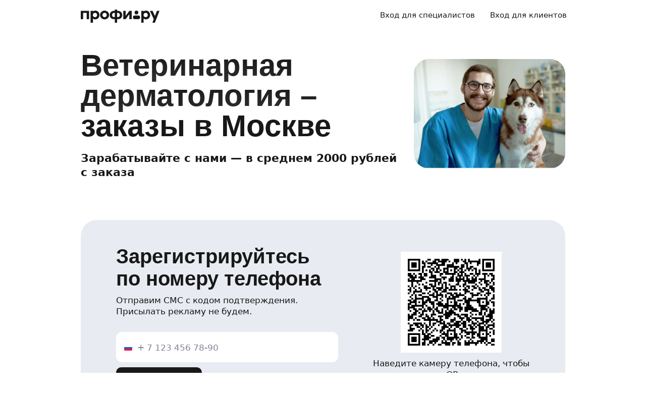

--- FILE ---
content_type: text/html; charset=utf-8
request_url: https://profi.ru/rabota/veterinar/veterinarnaya-dermatologiya/
body_size: 62205
content:
<!DOCTYPE html><html lang="ru"><head><meta charSet="utf-8" data-next-head=""/><meta charSet="utf-8"/><meta name="viewport" content="width=device-width, initial-scale=1.0, maximum-scale=3.0, user-scalable=yes, viewport-fit=contain" data-next-head=""/><link rel="preload" href="/_next/static/media/logo_black.7b807c96.svg" as="image" data-next-head=""/><title data-next-head="">Ветеринарная дерматология – заказы - вакансии в Москве ✔️</title><meta name="description" content="Ветеринарная дерматология – заказы в Москве. ⭐ На Профи.ру вы работаете на себя и сами выбираете клиентов! ⭐ Новые заказы каждый день. ⭐ Свободный график. ⭐ Ежедневная оплата." data-next-head=""/><meta name="keywords" content="Ветеринарная дерматология" data-next-head=""/><meta name="news_keywords" content="Ветеринарная дерматология" data-next-head=""/><meta name="theme-color" content="#fafafa" data-next-head=""/><meta name="twitter:card" content="summary_large_image" data-next-head=""/><meta property="og:image:width" content="1200" data-next-head=""/><meta property="og:image:height" content="630" data-next-head=""/><meta property="og:image" content="https://profi.ru/static/img/social-main.png?version=1" data-next-head=""/><meta property="og:title" content="Выбирайте профи – более 3 000 000 специалистов для решения ваших задач." data-next-head=""/><meta property="og:url" content="//profi.ru" data-next-head=""/><meta property="og:type" content="website" data-next-head=""/><meta property="messenger:image" content="https://profi.ru/static/img/social-messenger.png?version=1" data-next-head=""/><meta property="vk:image" content="https://profi.ru/static/img/social-main-vk.png?version=1" data-next-head=""/><meta property="twitter:image" content="https://profi.ru/static/img/social-main-twitter.jpg?version=1" data-next-head=""/><meta property="fb:image" content="https://profi.ru/static/img/social-main-fb.png?version=1" data-next-head=""/><meta property="ok:image" content="https://profi.ru/static/img/social-main-ok.png?version=1" data-next-head=""/><meta name="robots" content="noindex, nofollow" data-next-head=""/><link rel="alternate" href="https://profi.ru/rabota/veterinar/veterinarnaya-dermatologiya/" hrefLang="ru-ru" data-next-head=""/><link rel="alternate" href="https://profi.kz/rabota/veterinar/veterinarnaya-dermatologiya/" hrefLang="ru-kz" data-next-head=""/><link rel="alternate" href="https://profi-bel.by/rabota/veterinar/veterinarnaya-dermatologiya/" hrefLang="ru-by" data-next-head=""/><link rel="preload" href="https://profi.ru/static/img/preg-landing/vet.jpg" as="image" data-next-head=""/><meta http-equiv="X-UA-Compatible" content="IE=edge"/><meta http-equiv="Content-Language" content="ru_RU"/><meta name="apple-mobile-web-app-capable" content="no"/><meta name="format-detection" content="telephone=no"/><meta name="google" content="notranslate"/><link rel="icon" href="/profiru-favicon-16x16.ico?v=2" type="image/x-icon" sizes="16x16"/><link rel="icon" href="/profiru-favicon-32x32.ico?v=2" type="image/x-icon" sizes="32x32"/><link rel="apple-touch-icon-precomposed" sizes="152x152" href="/apple-touch-icon-152x152-red-precomposed.png"/><link rel="apple-touch-icon-precomposed" sizes="144x144" href="/apple-touch-icon-144x144-red-precomposed.png"/><link rel="apple-touch-icon-precomposed" sizes="120x120" href="/apple-touch-icon-120x120-red-precomposed.png"/><link rel="apple-touch-icon-precomposed" sizes="114x114" href="/apple-touch-icon-114x114-red-precomposed.png"/><link rel="apple-touch-icon-precomposed" sizes="76x76" href="/apple-touch-icon-76x76-red-precomposed.png"/><link rel="apple-touch-icon-precomposed" sizes="72x72" href="/apple-touch-icon-72x72-red-precomposed.png"/><link rel="apple-touch-icon-precomposed" href="/apple-touch-icon-red-precomposed.png"/><meta property="og:type" content="website"/><link rel="preload" href="/_next/static/css/9d31c595af80f6b3.css" as="style"/><link rel="preload" href="/_next/static/css/17f0164df279700d.css" as="style"/><link rel="preload" href="/_next/static/css/1f56f61d291cfe44.css" as="style"/><link rel="preload" href="/_next/static/css/8a2010c7bc80732b.css" as="style"/><link rel="preload" href="/_next/static/css/2db011ae863acb2f.css" as="style"/><script type="application/ld+json" data-next-head="">[{"@context":"http://schema.org/","@type":"JobPosting","workHours":"Свободный график","datePosted":"2026-01-20","validThrough":"2026-02-20","employmentType":["PART_TIME","CONTRACTOR"],"description":"Перхоть, сыпь и поражения на коже, папилломы.","hiringOrganization":{"@type":"Organization","name":"Профи.ру","sameAs":"https://profi.ru/","logo":"https://profi.ru/static/img/logo_black.svg"},"jobLocation":{"@type":"Place","address":{"@type":"PostalAddress","streetAddress":"Москва","addressLocality":"Москва","addressRegion":"Москва","postalCode":"Москва","addressCountry":"Россия"}},"occupationalCategory":"лечение собак","salaryCurrency":"руб.","title":"Ветеринар (удаление папиллом собакам)","baseSalary":{"@type":"MonetaryAmount","currency":"RUB","value":{"@type":"QuantitativeValue","value":0,"unitText":"₽"}}}]</script><style id="critical-css">@font-face{font-family:Roboto;font-style:normal;font-weight:400;src:url('//cdn.profi.ru/profi-front-web/fonts/roboto/roboto-v27-latin-400.eot');src:local('Roboto'),local('Roboto-Regular'),url('//cdn.profi.ru/profi-front-web/fonts/roboto/roboto-v27-latin-400.eot?#iefix') format('embedded-opentype'),url('//cdn.profi.ru/profi-front-web/fonts/roboto/roboto-v27-latin-400.woff2') format('woff2'),url('//cdn.profi.ru/profi-front-web/fonts/roboto/roboto-v27-latin-400.woff') format('woff'),url('//cdn.profi.ru/profi-front-web/fonts/roboto/roboto-v27-latin-400.ttf') format('truetype');unicode-range:U+0000-00FF,U+0131,U+0152-0153,U+02BB-02BC,U+02C6,U+02DA,U+02DC,U+2000-206F,U+2074,U+20AC,U+2122,U+2191,U+2193,U+2212,U+2215,U+FEFF,U+FFFD}@font-face{font-family:Roboto;font-style:normal;font-weight:400;src:url('//cdn.profi.ru/profi-front-web/fonts/roboto/roboto-v27-cyryllic-400.eot');src:local('Roboto'),local('Roboto-Regular'),url('//cdn.profi.ru/profi-front-web/fonts/roboto/roboto-v27-cyryllic-400.eot?#iefix') format('embedded-opentype'),url('//cdn.profi.ru/profi-front-web/fonts/roboto/roboto-v27-cyryllic-400.woff2') format('woff2'),url('//cdn.profi.ru/profi-front-web/fonts/roboto/roboto-v27-cyryllic-400.woff') format('woff'),url('//cdn.profi.ru/profi-front-web/fonts/roboto/roboto-v27-cyryllic-400.ttf') format('truetype');unicode-range:U+0400-045F,U+0490-0491,U+04B0-04B1,U+2116}@font-face{font-family:Roboto;font-style:normal;font-weight:600;src:url('//cdn.profi.ru/profi-front-web/fonts/roboto/roboto-v27-latin-500.eot');src:local('Roboto Medium'),local('Roboto-Medium'),url('//cdn.profi.ru/profi-front-web/fonts/roboto/roboto-v27-latin-500.eot?#iefix') format('embedded-opentype'),url('//cdn.profi.ru/profi-front-web/fonts/roboto/roboto-v27-latin-500.woff2') format('woff2'),url('//cdn.profi.ru/profi-front-web/fonts/roboto/roboto-v27-latin-500.woff') format('woff'),url('//cdn.profi.ru/profi-front-web/fonts/roboto/roboto-v27-latin-500.ttf') format('truetype');unicode-range:U+0000-00FF,U+0131,U+0152-0153,U+02BB-02BC,U+02C6,U+02DA,U+02DC,U+2000-206F,U+2074,U+20AC,U+2122,U+2191,U+2193,U+2212,U+2215,U+FEFF,U+FFFD}@font-face{font-family:Roboto;font-style:normal;font-weight:600;src:url('//cdn.profi.ru/profi-front-web/fonts/roboto/roboto-v27-cyryllic-500.eot');src:local('Roboto Medium'),local('Roboto-Medium'),url('//cdn.profi.ru/profi-front-web/fonts/roboto/roboto-v27-cyryllic-500.eot?#iefix') format('embedded-opentype'),url('//cdn.profi.ru/profi-front-web/fonts/roboto/roboto-v27-cyryllic-500.woff2') format('woff2'),url('//cdn.profi.ru/profi-front-web/fonts/roboto/roboto-v27-cyryllic-500.woff') format('woff'),url('//cdn.profi.ru/profi-front-web/fonts/roboto/roboto-v27-cyryllic-500.ttf') format('truetype');unicode-range:U+0400-045F,U+0490-0491,U+04B0-04B1,U+2116}@font-face{font-family:Roboto;font-style:normal;font-weight:700;src:url('//cdn.profi.ru/profi-front-web/fonts/roboto/roboto-v27-latin-700.eot');src:local('Roboto Bold'),local('Roboto-Bold'),url('//cdn.profi.ru/profi-front-web/fonts/roboto/roboto-v27-latin-700.eot?#iefix') format('embedded-opentype'),url('//cdn.profi.ru/profi-front-web/fonts/roboto/roboto-v27-latin-700.woff2') format('woff2'),url('//cdn.profi.ru/profi-front-web/fonts/roboto/roboto-v27-latin-700.woff') format('woff'),url('//cdn.profi.ru/profi-front-web/fonts/roboto/roboto-v27-latin-700.ttf') format('truetype');unicode-range:U+0000-00FF,U+0131,U+0152-0153,U+02BB-02BC,U+02C6,U+02DA,U+02DC,U+2000-206F,U+2074,U+20AC,U+2122,U+2191,U+2193,U+2212,U+2215,U+FEFF,U+FFFD}@font-face{font-family:Roboto;font-style:normal;font-weight:700;src:url('//cdn.profi.ru/profi-front-web/fonts/roboto/roboto-v27-cyryllic-700.eot');src:local('Roboto Bold'),local('Roboto-Bold'),url('//cdn.profi.ru/profi-front-web/fonts/roboto/roboto-v27-cyryllic-700.eot?#iefix') format('embedded-opentype'),url('//cdn.profi.ru/profi-front-web/fonts/roboto/roboto-v27-cyryllic-700.woff2') format('woff2'),url('//cdn.profi.ru/profi-front-web/fonts/roboto/roboto-v27-cyryllic-700.woff') format('woff'),url('//cdn.profi.ru/profi-front-web/fonts/roboto/roboto-v27-cyryllic-700.ttf') format('truetype');unicode-range:U+0400-045F,U+0490-0491,U+04B0-04B1,U+2116}@font-face{font-family:ONY-FORM;font-style:normal;font-weight:400;src:url('//cdn.profi.ru/profi-front-web/fonts/ONY_FORM/ONY-FORM-New-Regular.woff2') format('woff2'),url('//cdn.profi.ru/profi-front-web/fonts/ONY_FORM/ONY-FORM-New-Regular.woff') format('woff')}@font-face{font-family:ONY-FORM;font-style:normal;font-weight:600;src:url('//cdn.profi.ru/profi-front-web/fonts/ONY_FORM/ONY-FORM-New-Medium.woff2') format('woff2'),url('//cdn.profi.ru/profi-front-web/fonts/ONY_FORM/ONY-FORM-New-Medium.woff') format('woff')}:root{--container-desktop-reset:-30px;--container-desktop-offset:30px;--container-mobile-reset:-20px;--container-mobile-offset:20px}body{background:var(--uikit-color-backgroundPrimary);color:var(--uikit-color-textPrimary);font-family:var(--uikit-font-fontFamily);font-size:var(--uikit-font-bodyM-fontSize);-webkit-font-smoothing:antialiased;line-height:1.33;-webkit-overflow-scrolling:touch;-webkit-tap-highlight-color:transparent;text-rendering:optimizespeed}body,html{width:100%;height:100%}#__next{display:flex;min-height:100%;flex-direction:column}body[data-fullscreen-profile]{overflow-y:hidden!important}ol,ul{padding:0;list-style:none}blockquote,body,dd,dl,figcaption,figure,h1,h2,h3,h4,h5,h6,li,ol,p,ul{margin:0}button,input,select,textarea{font-family:var(--ui-font-family)}@media (prefers-reduced-motion:reduce){*{animation-duration:0s!important;animation-iteration-count:1!important;scroll-behavior:auto!important;transition-duration:0s!important}}.ui_2SXfw{color:#181818;color:var(--ui-color-text)}.ui_1pcoM{color:#838398;color:var(--ui-color-text-muted)}.ui_2nG75{color:#c9c9dd;color:var(--ui-color-text-disabled)}.ui_t3Fl-{color:#fff;color:var(--ui-color-primaryInverse)}.ui_1aPku,.ui_UlWF3{text-align:center}.ui_2K0mm{border-radius:4px;min-height:1rem;color:transparent}.ui_3lNQq{font-family:ONY-FORM,-apple-system,BlinkMacSystemFont,Roboto,Arial,sans-serif;font-family:var(--ui-font-family-secondary);font-size:32px;font-size:var(--ui-text-size-3xl-laptop);line-height:40px;line-height:var(--ui-text-lineHeight-3xl-laptop)}@media (min-width:1024px){.ui_3lNQq{font-size:40px;font-size:var(--ui-text-size-3xl-desktop);line-height:44px;line-height:var(--ui-text-lineHeight-3xl-desktop)}}.ui_3PGJ5{font-family:ONY-FORM,-apple-system,BlinkMacSystemFont,Roboto,Arial,sans-serif;font-family:var(--ui-font-family-secondary);font-size:40px;font-size:var(--ui-text-size-4xl-laptop);line-height:44px;line-height:var(--ui-text-lineHeight-4xl-laptop)}@media (min-width:1024px){.ui_3PGJ5{font-size:60px;font-size:var(--ui-text-size-4xl-desktop);line-height:60px;line-height:var(--ui-text-lineHeight-4xl-desktop)}}.ui_9c6iR{font-family:ONY-FORM,-apple-system,BlinkMacSystemFont,Roboto,Arial,sans-serif;font-family:var(--ui-font-family-secondary);font-size:60px;font-size:var(--ui-text-size-5xl-laptop);line-height:60px;line-height:var(--ui-text-lineHeight-5xl-laptop)}@media (min-width:1024px){.ui_9c6iR{font-size:80px;font-size:var(--ui-text-size-5xl-desktop);line-height:80px;line-height:var(--ui-text-lineHeight-5xl-desktop);letter-spacing:-2px;letter-spacing:var(--ui-text-letterSpacing-5xl-desktop)}}.ui_1iXtc{position:relative;flex-shrink:0}.ui_13AKO{width:100%;height:100%;overflow:hidden;display:flex;justify-content:center;align-items:center}.ui_1q2aA{background:#eff1f8;background:var(--ui-color-light)}.ui_2-COb{width:100%;height:100%;object-fit:cover;object-position:top}.ui_LqpiJ{position:absolute;right:0;bottom:0;border:2px solid #fff;width:.25em;height:.25em;border-radius:50%;background:#1bb577;background:var(--ui-color-success);-webkit-transform:translate(.25em,.25em);transform:translate(.25em,.25em)}.ui_4LhNz{width:1.8em;height:1.8em}.ui_4LhNz .ui_13AKO{border-radius:50%}.ui_4LhNz .ui_LqpiJ{right:12%;bottom:12%}.ui_j6qVY{width:2.222em;height:2.888em}.ui_j6qVY .ui_13AKO{border-radius:8px;border-radius:var(--ui-border-radius-s)}.ui_j6qVY .ui_LqpiJ{right:5%;bottom:5%}.ui_3YUp5{width:90px;height:120px}.ui_3aCMg{width:120px;height:160px}.ui_4LhNz.ui_3YUp5{height:90px}.ui_Kv-Kl{margin:0 auto;padding:0 20px;box-sizing:border-box}@media (min-width:732px){.ui_Kv-Kl{max-width:1020px;padding:0 30px}}@media (min-width:1281px){.ui_Kv-Kl{max-width:1200px}}.ui_1q6sj{margin:0 -10px;display:flex;flex-wrap:wrap;box-sizing:border-box}@media (min-width:732px){.ui_1q6sj{margin:0 -30px}}.ui_1liXe{padding:0 10px;flex:1 0 0%;box-sizing:border-box}.ui_2RA0g{flex:0 0 auto;width:8.3333333333%}.ui_39-xl{margin-left:8.3333333333%}.ui_uG-cG{flex:0 0 auto;width:16.6666666667%}.ui_1UAXC{margin-left:16.6666666667%}.ui_3FJ0s{flex:0 0 auto;width:25%}.ui_mwOq9{margin-left:25%}.ui_2wcOv{flex:0 0 auto;width:33.3333333333%}.ui_2uxGb{margin-left:33.3333333333%}.ui_1Ybke{flex:0 0 auto;width:41.6666666667%}.ui_2KfqY{margin-left:41.6666666667%}.ui_2SJG6{flex:0 0 auto;width:50%}.ui_h4DID{margin-left:50%}.ui_1BKvT{flex:0 0 auto;width:58.3333333333%}.ui_1kKLf{margin-left:58.3333333333%}.ui_2BO_3{flex:0 0 auto;width:66.6666666667%}.ui_Acmna{margin-left:66.6666666667%}.ui_3mEDq{flex:0 0 auto;width:75%}.ui_pDNAq{margin-left:75%}.ui_3P_kt{flex:0 0 auto;width:83.3333333333%}.ui_2T2BY{margin-left:83.3333333333%}.ui_1ake-{flex:0 0 auto;width:91.6666666667%}.ui_3uycp{margin-left:91.6666666667%}.ui_31jh7{flex:0 0 auto;width:100%}.ui_hR7B_{margin-left:100%}@media (min-width:732px){.ui_1liXe{padding:0 30px}.ui_3wTMU{flex:0 0 auto;width:8.3333333333%}.ui_1EB6y{margin-left:8.3333333333%}.ui_1Ys0A{flex:0 0 auto;width:16.6666666667%}.ui_Hfm22{margin-left:16.6666666667%}.ui_1wfQq{flex:0 0 auto;width:25%}.ui_2yiAw{margin-left:25%}.ui_Xn2QY{flex:0 0 auto;width:33.3333333333%}.ui_2HlyD{margin-left:33.3333333333%}.ui_3zE_e{flex:0 0 auto;width:41.6666666667%}.ui_1DJGi{margin-left:41.6666666667%}.ui_1mFq_{flex:0 0 auto;width:50%}.ui_3tUbf{margin-left:50%}.ui_3YQny{flex:0 0 auto;width:58.3333333333%}.ui_1gOO4{margin-left:58.3333333333%}.ui_Tlfx3{flex:0 0 auto;width:66.6666666667%}.ui_2-DhM{margin-left:66.6666666667%}.ui_lI3Cv{flex:0 0 auto;width:75%}.ui_21j0J{margin-left:75%}.ui_H4_3u{flex:0 0 auto;width:83.3333333333%}.ui_2Z1eM{margin-left:83.3333333333%}.ui_1SvZo{flex:0 0 auto;width:91.6666666667%}.ui_3a09q{margin-left:91.6666666667%}.ui_3YbMk{flex:0 0 auto;width:100%}.ui_1oFY1{margin-left:100%}}@media (min-width:1024px){.ui_3FlYJ{flex:0 0 auto;width:8.3333333333%}.ui_BzTQ2{margin-left:8.3333333333%}.ui_1k4rk{flex:0 0 auto;width:16.6666666667%}.ui_HLNFN{margin-left:16.6666666667%}.ui_1726q{flex:0 0 auto;width:25%}.ui_22Ear{margin-left:25%}.ui_3YM_t{flex:0 0 auto;width:33.3333333333%}.ui_22S93{margin-left:33.3333333333%}.ui_1eyul{flex:0 0 auto;width:41.6666666667%}.ui_OUzMv{margin-left:41.6666666667%}.ui_6Bn9V{flex:0 0 auto;width:50%}.ui_2A7Dk{margin-left:50%}.ui_1kJL1{flex:0 0 auto;width:58.3333333333%}.ui_2FRY2{margin-left:58.3333333333%}.ui_1-hwM{flex:0 0 auto;width:66.6666666667%}.ui_2H0-H{margin-left:66.6666666667%}.ui_M75J_{flex:0 0 auto;width:75%}.ui_35Aao{margin-left:75%}.ui_26v5V{flex:0 0 auto;width:83.3333333333%}.ui_TROnX{margin-left:83.3333333333%}.ui_1isY3{flex:0 0 auto;width:91.6666666667%}.ui_3csVP{margin-left:91.6666666667%}.ui_2hN2r{flex:0 0 auto;width:100%}.ui_3LtDb{margin-left:100%}}@media (min-width:1280px){.ui_1WBEz{flex:0 0 auto;width:8.3333333333%}.ui_2qTuH{margin-left:8.3333333333%}.ui_q6hyH{flex:0 0 auto;width:16.6666666667%}.ui_10Pt6{margin-left:16.6666666667%}.ui_3siqY{flex:0 0 auto;width:25%}.ui_gkw9Q{margin-left:25%}.ui_2cwqa{flex:0 0 auto;width:33.3333333333%}.ui_1EGYE{margin-left:33.3333333333%}.ui_15-NW{flex:0 0 auto;width:41.6666666667%}.ui_o9Bac{margin-left:41.6666666667%}.ui_30JOP{flex:0 0 auto;width:50%}.ui_o73Aa{margin-left:50%}.ui_2q_dn{flex:0 0 auto;width:58.3333333333%}.ui_1KVTg{margin-left:58.3333333333%}.ui_3Ky-N{flex:0 0 auto;width:66.6666666667%}.ui_3lFbI{margin-left:66.6666666667%}.ui_3D3LI{flex:0 0 auto;width:75%}.ui_2dq2v{margin-left:75%}.ui_1icgP{flex:0 0 auto;width:83.3333333333%}.ui_242VF{margin-left:83.3333333333%}.ui_xzIHf{flex:0 0 auto;width:91.6666666667%}.ui_Fa2Fk{margin-left:91.6666666667%}.ui_3s6k5{flex:0 0 auto;width:100%}.ui_20Ub-{margin-left:100%}}.ui_2QW3c{font:inherit;position:relative;border:none;font-weight:600;border-radius:.6em;line-height:1em;cursor:pointer;display:inline-flex;justify-content:center;align-items:center;outline:0;text-decoration:none}.ui_2QW3c[disabled]{cursor:default}.ui_2QW3c:active:not([disabled]){opacity:.85}.ui_2QW3c.ui__sBR4{border-radius:50%;justify-content:center;align-items:center;min-height:0;padding:0}.ui_2QW3c.ui__sBR4 .ui_3vUWP{display:inline-flex}.ui_3vUWP{display:flex;text-align:left;flex-grow:1}.ui_3lsDn,.ui_3vUWP{justify-content:center}.ui_3lsDn{flex-shrink:0;display:inline-flex;align-items:center}.ui_C-Tod{margin-right:.3em}.ui_2Abw3{background-color:#fa2a48;background-color:var(--ui-color-primary)}.ui_2Abw3,.ui_2Abw3:hover:not([disabled]){color:#fff;color:var(--ui-color-primaryInverse)}.ui_2Abw3:hover:not([disabled]){background-color:#e2223d;background-color:var(--ui-color-primaryState)}.ui_2Abw3[disabled]{color:#ff9099;color:var(--ui-color-primaryInverseState)}.ui_2vz2O{background-color:#181818;background-color:var(--ui-color-secondary)}.ui_2vz2O,.ui_2vz2O:hover:not([disabled]){color:#fff;color:var(--ui-color-secondaryInverse)}.ui_2vz2O:hover:not([disabled]){background-color:#3b3b3b;background-color:var(--ui-color-secondaryState)}.ui_2vz2O[disabled]{color:#666;color:var(--ui-color-secondaryInverseState)}.ui_2VriV{background-color:#eff1f8;background-color:var(--ui-color-light)}.ui_2VriV,.ui_2VriV:hover:not([disabled]){color:#181818;color:var(--ui-color-lightInverse)}.ui_2VriV:hover:not([disabled]){background-color:#e7e9f4;background-color:var(--ui-color-lightState)}.ui_2VriV[disabled]{color:#838398;color:var(--ui-color-lightInverseState)}.ui_7LGOn{background-color:#fff;background-color:var(--ui-color-primaryInverse);box-shadow:0 5px 30px 0 rgba(0,0,0,.15)}.ui_7LGOn,.ui_7LGOn:hover:not([disabled]){color:#181818;color:var(--ui-color-lightInverse)}.ui_7LGOn:hover:not([disabled]){box-shadow:0 2px 20px 0 rgba(0,0,0,.25)}.ui_7LGOn[disabled]{box-shadow:none;color:#838398;color:var(--ui-color-lightInverseState)}.ui_1MjKu{background-color:transparent}.ui_1MjKu,.ui_1MjKu:hover:not([disabled]){color:#181818;color:var(--ui-color-lightInverse)}.ui_1MjKu:hover:not([disabled]){background-color:#eff1f8;background-color:var(--ui-color-light)}.ui_1MjKu[disabled]{color:#838398;color:var(--ui-color-lightInverseState)}.ui_TnTwL{background-color:var(--ui-color-facebook);color:#fff}.ui_TnTwL:hover:not([disabled]){color:#fff;background-color:var(--ui-color-fb-hover)}.ui_TnTwL:active:not([disabled]){background-color:var(--ui-color-fb-active)}.ui_1YROP{background-color:#fc0;background-color:var(--ui-color-ya)}.ui_1YROP,.ui_1YROP:hover:not([disabled]){color:#000}.ui_1L6DH{background-color:#2787f5;background-color:var(--ui-color-vk);color:#fff}.ui_1L6DH:hover:not([disabled]){color:#fff;background-color:var(--ui-color-vk-hover)}.ui_1L6DH:active:not([disabled]){background-color:var(--ui-color-vk-active)}.ui_3Yi-C{padding:0 15px;min-height:35px;font-size:13px;font-size:var(--ui-text-size-s)}.ui_3Yi-C.ui__sBR4{width:30px;height:30px;font-size:16px}.ui_3aY4S{padding:0 15px;min-height:40px;font-size:15px;font-size:var(--ui-text-size-m)}.ui_3aY4S.ui__sBR4{width:40px;height:40px;font-size:20px}.ui__HiyL{padding:0 15px;min-height:50px;font-size:17px;font-size:var(--ui-text-size-l)}.ui__HiyL.ui__sBR4{width:50px;height:50px;font-size:22px}.ui__sBR4{border-radius:50px}.ui_2QS_i{width:100%;display:flex;box-sizing:border-box}.ui_1HJJN,.ui_2-Fsq{display:inline-flex;flex-shrink:0}.ui_1HJJN{padding-right:7px}.ui_2-Fsq{padding-left:7px}.ui_2m_jv{color:#181818;color:var(--ui-color-link);text-decoration:none;background:0 0;padding:0;min-height:inherit}.ui_2m_jv.ui_JPWCL{line-height:1.33em;border-radius:0;box-shadow:inset 0 -1px 0 #d9d9d9;box-shadow:var(--ui-link-shadow)}.ui_2m_jv.ui_JPWCL:hover{box-shadow:inset 0 -1px 0 rgba(224,25,53,.3);box-shadow:var(--ui-link-shadowState)}.ui_2m_jv[disabled]{color:#838398;color:var(--ui-color-lightInverseState)}.ui_2m_jv:hover{color:#fa2a48;color:var(--ui-color-primary)}.ui_3vOd5{font-weight:400}.ui_Iolb_{background-color:transparent;color:transparent}.ui_Iolb_.ui_3vUWP{border-radius:4px}.ui_Iolb_:hover:not([disabled]){color:transparent;background-color:transparent}.ui_RUI6k{cursor:default;pointer-events:none}.ui_RUI6k .ui_1HJJN,.ui_RUI6k .ui_2-Fsq,.ui_RUI6k .ui_3vUWP{opacity:0}.ui_12ZrK{position:absolute;top:50%;left:50%;-webkit-animation:ui_1izCw .8s linear infinite;animation:ui_1izCw .8s linear infinite;-webkit-transform:translate(-50%,-50%);transform:translate(-50%,-50%)}@-webkit-keyframes ui_1izCw{0%{-webkit-transform:translate(-50%,-50%) rotate(0);transform:translate(-50%,-50%) rotate(0)}to{-webkit-transform:translate(-50%,-50%) rotate(1turn);transform:translate(-50%,-50%) rotate(1turn)}}@keyframes ui_1izCw{0%{-webkit-transform:translate(-50%,-50%) rotate(0);transform:translate(-50%,-50%) rotate(0)}to{-webkit-transform:translate(-50%,-50%) rotate(1turn);transform:translate(-50%,-50%) rotate(1turn)}}.ui_31D0O{width:100%;min-width:250px;color:#181818;color:var(--ui-color-secondary);box-sizing:border-box}.ui_vTS0Y{display:flex;align-items:center;justify-content:space-between;font-size:17px;font-size:var(--ui-text-size-l);font-weight:600;line-height:22px;line-height:var(--ui-text-lineHeight-l)}.ui_7m8NV{flex-grow:1;padding:9px 10px}.ui_3or96{order:-1;text-align:left}.ui_1y2xL{text-align:center}.ui_1wqni{order:1;text-align:right}.ui_371fF{flex:none;font-size:17px;font-size:var(--ui-text-size-l)}.ui_3yBz0{visibility:hidden}.ui_4r-9x{width:100%;table-layout:fixed;border-collapse:collapse}.ui_PMKUb{position:relative;padding:3px 0 12px;font-size:13px;font-size:var(--ui-text-size-s);font-weight:600;line-height:16px;line-height:var(--ui-text-lineHeight-s)}.ui_PMKUb:after{content:"";position:absolute;bottom:1px;left:0;right:0;height:1px;background:#e8e8f4;background:var(--ui-border-color);opacity:.5}.ui_3f3AO{width:15%}.ui_3bPvt{padding:7px 0 9px;background:0 0;border-radius:8px;border-radius:var(--ui-border-radius-m);font-size:15px;font-size:var(--ui-text-size-m);line-height:20px;line-height:var(--ui-text-lineHeight-m);text-align:center;cursor:pointer;-webkit-user-select:none;-ms-user-select:none;user-select:none}.ui_3bPvt:hover:not(.ui_2oW8z){background:#eff1f8;background:var(--ui-color-light)}.ui_1Hx1M{font-weight:600}.ui_2oW8z{color:#838398;color:var(--ui-color-lightInverseState);cursor:default}.ui_ej7qc{background:#181818;background:var(--ui-color-secondary);color:#fff;color:var(--ui-color-secondaryInverse);font-weight:600}.ui_ej7qc:hover:not(.ui_2oW8z){background:#3b3b3b;background:var(--ui-color-secondaryState)}.ui_ej7qc.ui_2oW8z{color:#666;color:var(--ui-color-secondaryInverseState)}.ui_3Cs-h{display:flex;justify-content:space-between;flex-wrap:wrap}@media screen and (min-width:732px){.ui_3Cs-h{flex-wrap:nowrap}.ui_3QAaB{flex:1 1 auto}.ui_3QAaB:not(:last-of-type){margin-right:30px}}.ui_2yWhm{cursor:pointer}.ui_1Vx4e{opacity:0;visibility:hidden;position:absolute;pointer-events:none;z-index:100}.ui_1Vx4e.ui_2E6--{right:0}.ui_1Vx4e.ui_1pSl3,.ui_1Vx4e.ui_2E6--{top:100%;padding-top:5px;-webkit-transform:translate3d(0,10px,0);transform:translate3d(0,10px,0)}.ui_1Vx4e.ui_1pSl3{left:0}.ui_1Vx4e.ui_3OqQA{left:0}.ui_1Vx4e.ui_1QRZi,.ui_1Vx4e.ui_3OqQA{bottom:100%;padding-bottom:5px;-webkit-transform:translate3d(0,-10px,0);transform:translate3d(0,-10px,0)}.ui_1Vx4e.ui_1QRZi{right:0}.ui_1Vx4e.ui_3szt2{bottom:0;left:0;-webkit-transform:translate3d(0,10px,0);transform:translate3d(0,10px,0)}.ui_1Vx4e.ui_1HH81{-webkit-transform:translateZ(0);transform:translateZ(0);opacity:1;visibility:visible;pointer-events:auto}.ui_1ILNl{display:block;min-width:100%}.ui_1ZTCd{transition:opacity .15s,visibility .15s,-webkit-transform .15s;transition:transform .15s,opacity .15s,visibility .15s;transition:transform .15s,opacity .15s,visibility .15s,-webkit-transform .15s}.ui_2gTjQ{box-shadow:0 5px 30px rgba(0,0,0,.05);box-shadow:var(--ui-box-shadow);display:flex;justify-content:flex-start;flex-direction:column;background:#fff;background:var(--ui-bg-default);border-radius:12px;border-radius:var(--ui-border-radius-l);padding:5px;max-width:450px;min-width:300px}.ui_1Y17I{padding:0}.ui_tQIV6:before{left:50px}.ui_2O20K:before{right:50px}.ui_33HPb,.ui_Z643L{position:relative}.ui_Z643L{display:inline-flex;background:#eff1f8;background:var(--ui-color-light);border:1px solid transparent;color:#181818;color:var(--ui-color-lightInverse);box-sizing:border-box}.ui_1Pr0i{display:flex;justify-content:flex-start;flex-wrap:wrap;width:100%}.ui_Z643L:not(.ui_PGl8I):hover{background:#e7e9f4;background:var(--ui-color-lightState)}.ui_PGl8I{color:#c9c9dd;color:var(--ui-color-disabled)}.ui_kMDKc{border-color:#ffad0b;border-color:var(--ui-color-warning)}.ui_318XF{padding:8px 14px 9px;border-radius:8px;border-radius:var(--ui-border-radius-s);font-size:13px;font-size:var(--ui-text-size-s);font-weight:400;line-height:16px;line-height:var(--ui-text-lineHeight-s)}.ui_2rTnS{padding:8px 14px 10px;border-radius:8px;border-radius:var(--ui-border-radius-m);font-size:15px;font-size:var(--ui-text-size-m);font-weight:400;line-height:20px;line-height:var(--ui-text-lineHeight-m)}.ui_2XeA9{padding:6px 14px 10px}.ui_2XeA9,.ui_3nXFW{border-radius:12px;border-radius:var(--ui-border-radius-l)}.ui_3nXFW{padding:12px 14px 14px;font-size:17px;font-size:var(--ui-text-size-l);font-weight:400;line-height:22px;line-height:var(--ui-text-lineHeight-l)}.ui_1ME_V{padding:9px 14px 10px}.ui_3dBxZ{padding:18px 19px 19px;border-radius:12px;border-radius:var(--ui-border-radius-xl);font-size:22px;font-size:var(--ui-text-size-xl);font-weight:600;line-height:28px;line-height:var(--ui-text-lineHeight-xl)}.ui_dQatb{display:inline-flex;align-items:baseline;box-sizing:border-box;width:100%}.ui_2qhBo{position:relative;flex:auto;display:block;min-width:0;width:100%}.ui_2-v65{padding-top:17px}.ui_XdSOf{flex-wrap:wrap}.ui_197yH,.ui_2jU8E{display:inline-flex;flex-wrap:wrap;max-width:100%;height:100%;flex:none;line-height:inherit;white-space:nowrap;color:#838398;color:var(--ui-color-lightInverseState)}.ui_2jU8E{align-self:flex-start;margin-right:7px}.ui_2jU8E>svg{margin-top:3px}.ui_197yH{align-self:stretch;align-items:center;margin-left:7px}.ui_IaLFg{position:absolute;left:0;display:inline-block;width:100%;padding-bottom:1px;color:#838398;color:var(--ui-color-lightInverseState);font:inherit;white-space:nowrap;text-overflow:ellipsis;overflow:hidden;vertical-align:middle;-webkit-transform:translate3d(0,-8px,0);transform:translate3d(0,-8px,0);-webkit-transform-origin:0 0;transform-origin:0 0;transition-property:font-size,line-height,-webkit-transform;transition-property:font-size,line-height,transform;transition-property:font-size,line-height,transform,-webkit-transform;transition-duration:.1s;transition-timing-function:ease-in-out;will-change:font-size,line-height,transform;pointer-events:none}.ui_1YiIk{font-size:13px;line-height:17px;-webkit-transform:translate3d(0,-16px,0);transform:translate3d(0,-16px,0)}.ui_27dTD{margin:0;padding:0;background:0 0;border:0;outline:0;color:inherit;font:inherit;overflow:visible;width:100%;max-width:100%}.ui_27dTD::-webkit-inner-spin-button,.ui_27dTD::-webkit-outer-spin-button{-webkit-appearance:none;margin:0}.ui_27dTD[type=number]{-moz-appearance:textfield}.ui_27dTD::-webkit-input-placeholder{color:#838398;color:var(--ui-color-lightInverseState);font-weight:400;opacity:1}.ui_27dTD:-ms-input-placeholder{color:#838398;color:var(--ui-color-lightInverseState);font-weight:400;opacity:1}.ui_27dTD::placeholder{color:#838398;color:var(--ui-color-lightInverseState);font-weight:400;opacity:1}.ui_27dTD:disabled{-webkit-text-fill-color:#c9c9dd;-webkit-text-fill-color:var(--ui-color-disabled);opacity:1}.ui_4CxXL{margin:0;padding:0;background:0 0;border:0;outline:0;color:inherit;font:inherit;resize:none;overflow:auto;width:100%;max-width:100%;vertical-align:middle}.ui_4CxXL::-webkit-input-placeholder{color:#838398;color:var(--ui-color-lightInverseState);font-weight:400;opacity:1}.ui_4CxXL:-ms-input-placeholder{color:#838398;color:var(--ui-color-lightInverseState);font-weight:400;opacity:1}.ui_4CxXL::placeholder{color:#838398;color:var(--ui-color-lightInverseState);font-weight:400;opacity:1}.ui_4CxXL:disabled{-webkit-text-fill-color:#c9c9dd;-webkit-text-fill-color:var(--ui-color-disabled);opacity:1}.ui_H3t8P{position:relative;width:100%}.ui_dPZf2{position:relative;z-index:2}.ui_3_4Zb{position:absolute;top:0;bottom:0;left:0;right:0;z-index:1;display:flex;align-items:center}.ui_vLaDY{margin-right:4px;opacity:0;flex:0 1 auto;min-width:1px}.ui_12_XY{color:transparent}.ui_bUFe9{display:flex;justify-content:flex-start;align-items:center;height:100%}.ui_2gMND{margin:0 -2px 0 10px}.ui_2x406{left:15px;width:16px;height:11px;border-radius:2px;background:50% no-repeat transparent;background-image:url(https://cdn.profi.ru/profi-front-web/profi-design-system/bare-phone-input-flags.png);flex-shrink:0}.ui_2OMHN{background:linear-gradient(-180deg,#fff 33.3%,#1653ef 0,#1653ef 66.6%,#ee1b39 0)}.ui_3ZWhi{background:linear-gradient(-180deg,#005bbb,#005bbb 50%,#ffd500 0)}.ui_en81o{background-position:-16px 0}.ui_IYGp9{background-position:-32px 0}.ui_1b8rW{background-position:-48px 0}.ui_qKG-0{background-position:-96px 0}.ui_hCOT3{background-position:-112px 0}.ui_1bYpK{background-position:-144px 0}.ui_3iH6Q{background-position:-176px 0}.ui_2fYTc{background-position:-192px 0}.ui_1yzO4{background-position:-208px 0}.ui_3U1h7{background-position:-224px 0}.ui_2FswN{background-position:-240px 0}.ui_1dEOL{background-position:0 -11px}.ui_2Azj_{background-position:-16px -11px}.ui_3a4ri{background-position:-32px -11px}.ui_3-e9B{background-position:-64px -11px}.ui_2VJH3{background-position:-80px -11px}.ui_2ILCf{background-position:-144px -11px}.ui_3jtIq{background-position:-160px -11px}.ui_3DTub{background-position:-176px -11px}.ui_U-U3L{background-position:-192px -11px}.ui_eRyck{background-position:-240px -11px}.ui_3jbFS{background-position:0 -22px}.ui_UGJpc{background-position:-16px -22px}.ui_23cl7{background-position:-80px -22px}.ui_8kmVH{background-position:-128px -22px}.ui_1UXif{background-position:-160px -22px}.ui_2jyNN{background-position:-176px -22px}.ui_2DIe_{background-position:-208px -22px}.ui_128vY{background-position:0 -33px}.ui_3xFfm{background-position:-16px -33px}.ui_3r-HP{background-position:-32px -33px}.ui_1Ky0B{background-position:-64px -33px}.ui_2vr-F{background-position:-80px -33px}.ui_8hg48{background-position:-96px -33px}.ui_1_ICM{background-position:-128px -33px}.ui_17q2L{background-position:-144px -33px}.ui_26hZS{background-position:-160px -33px}.ui_3ANmK{background-position:-192px -33px}.ui_tgqUE{background-position:-224px -33px}.ui_yVemn{background-position:-240px -33px}.ui_2KPfL,.ui_2SH6J,.ui_2UBl5{background-position:-48px -44px}.ui_21VHx{background-position:-80px -44px}.ui_2eCHD{background-position:-96px -44px}.ui_Le9no{background-position:-112px -44px}.ui_2d5Nc{background-position:-128px -44px}.ui_3R3-Z{background-position:-224px -44px}.ui_1VVKd{background-position:0 -55px}.ui_35UeV{background-position:-16px -55px}.ui_huszI{background-position:-32px -55px}.ui_1JZJx{background-position:-80px -55px}.ui_1CnsJ{background-position:-96px -55px}.ui_1wPLu{background-position:-112px -55px}.ui_1F95_{background-position:-128px -55px}.ui_P9825{background-position:-144px -55px}.ui_3FwlV{background-position:-160px -55px}.ui_dsP3l{background-position:-176px -55px}.ui_34Jzk{background-position:-192px -55px}.ui_1fzBA{background-position:-208px -55px}.ui_gmldl{background-position:-224px -55px}.ui_3FCxS{background-position:-240px -55px}.ui_2LAYF{background-position:0 -66px}.ui_AEYb5{background-position:-16px -66px}.ui_2VKPT{background-position:-32px -66px}.ui_15oDN{background-position:-48px -66px}.ui_251QA{background-position:-64px -66px}.ui_swUvg{background-position:-80px -66px}.ui_nOJjF{background-position:-112px -66px}.ui_fw2yu{background-position:-128px -66px}.ui_3EjK-{background-position:-128px -154px}.ui_2wJLB{background-position:-208px -66px}.ui_1fgcT{background-position:-224px -66px}.ui_3AZ_I{background-position:-240px -66px}.ui_1T-u-{background-position:0 -77px}.ui_3eFq6{background-position:-16px -77px}.ui_2-ih7{background-position:-32px -77px}.ui_2MfMR{background-position:-64px -77px}.ui_3thMI{background-position:-80px -77px}.ui_2i0R9{background-position:-128px -77px}.ui_1TTjy{background-position:-144px -77px}.ui_1EgGz{background-position:-160px -77px}.ui_29Sjh{background-position:-208px -77px}.ui_12UNz{background-position:-224px -77px}.ui_1EAIu{background-position:-112px -154px;height:12px}.ui_25bIZ{background-position:-16px -88px}.ui_30Zif{background-position:-32px -88px}.ui_1eBdG{background-position:-64px -88px}.ui_1b1Ze{background-position:-80px -88px}.ui_3-KHO{background-position:-96px -88px}.ui_2RaB5{background-position:-176px -88px}.ui_2q22B{background-position:-208px -88px}.ui_TTenA{background-position:-240px -88px}.ui_aWA_P{background-position:0 -99px}.ui_jHp7R{background-position:-112px -99px}.ui_2Wlh-,.ui_azYU7{background-position:-128px -99px}.ui_q9C6Z{background-position:-144px -99px}.ui_Flpfu{background-position:-160px -99px}.ui_2b5a7{background-position:-208px -99px}.ui_GiV37{background-position:-224px -99px}.ui_1fux6{background-position:-240px -99px}.ui_HgMRd{background-position:0 -110px}.ui_4eYy0{background-position:-16px -110px}.ui_2nnno{background-position:-48px -110px}.ui_34WvF{background-position:-64px -110px}.ui_2dWhW{background-position:-80px -110px}.ui_h8_4j{background-position:-112px -110px}.ui_15n3F{background-position:-128px -110px}.ui_1iflF{background-position:-144px -110px}.ui_2Gzvu{background-position:-176px -110px}.ui_2Yl4d{background-position:-192px -110px}.ui_3NwGB{background-position:-224px -110px}.ui_VHcEL{background-position:-240px -110px}.ui_2x1H8{background-position:-32px -121px}.ui_CqiYi{background-position:-48px -121px}.ui_udOOJ{background-position:-96px -121px}.ui_1PA6J{background-position:-112px -121px}.ui_1RlBg{background-position:-144px -121px}.ui_HaWXX{background-position:-160px -121px}.ui_167BX{background-position:-192px -121px}.ui_2Mj9f{background-position:-240px -121px}.ui_3ftqC{background-position:-32px -132px}.ui_-tjKW{background-position:-64px -132px}.ui_3k6TX{background-position:-144px -132px}.ui_kYy0f{background-position:-160px -132px}.ui_moqGY{background-position:-208px -132px}.ui_1wnyq{background-position:0 -143px}.ui_fxq16{background-position:-48px -143px}.ui_19uFz{background-position:-112px -143px}.ui_3Ugfl{background-position:-128px -143px}.ui_2fCYF{background-position:-144px -143px}.ui_nXZRt{background-position:-160px -143px}.ui_2ax04{background-position:-192px -143px}.ui_QnUyn{background-position:-240px -143px}.ui_1hrVD{display:inline-flex;cursor:pointer;-webkit-user-select:none;-ms-user-select:none;user-select:none}.ui_3DQw_{display:flex;flex-shrink:0;align-items:center;justify-content:center;color:transparent;background-color:#eff1f8;background-color:var(--ui-color-light);transition:background-color .3s;box-sizing:border-box}.ui_2coIT{width:15px;width:var(--ui-text-size-m);height:15px;height:var(--ui-text-size-m);border-radius:3.21429px;font-size:9px}.ui_2ClJz{width:17px;width:var(--ui-text-size-l);height:17px;height:var(--ui-text-size-l);border-radius:4px;font-size:12px;font-size:var(--ui-text-size-xs)}.ui_1yp0o{width:22px;width:var(--ui-text-size-xl);height:22px;height:var(--ui-text-size-xl);border-radius:5px;font-size:15px;font-size:var(--ui-text-size-m)}.ui_1-zh8{width:28px;width:var(--ui-text-size-xxl);height:28px;height:var(--ui-text-size-xxl);border-radius:6px;font-size:17px;font-size:var(--ui-text-size-l);padding:2px 0 0 2px}.ui_2pGWh{border-radius:50%}.ui_2pGWh.ui_2coIT{font-size:3px}.ui_2pGWh.ui_2ClJz{font-size:5px}.ui_2pGWh.ui_1yp0o{font-size:6px}.ui_2pGWh.ui_1-zh8{font-size:8px;padding:0}.ui_1khGI:active+.ui_3DQw_{background-color:#e7e9f4;background-color:var(--ui-color-lightState)}.ui_1khGI:checked+.ui_3DQw_{color:#fff;color:var(--ui-color-secondaryInverse);background-color:#181818;background-color:var(--ui-color-secondary)}.ui_1khGI:disabled~.ui_3DQw_{cursor:default;background-color:#eff1f8;background-color:var(--ui-color-light)}.ui_1khGI:checked:disabled~.ui_3DQw_{color:#838398;color:var(--ui-color-lightInverseState)}.ui_1C7AH,.ui_1Udvb{margin:-3px 0 -2px 9px}.ui_1wsf-{margin-left:10px}.ui_2P2NT{margin:2px 0 0 12px}.ui_1khGI:disabled~.ui_iyxDj{cursor:default;color:#838398;color:var(--ui-color-lightInverseState)}.ui_1QpJl{width:100%}.ui_1khGI{position:absolute;opacity:.01;width:.01px;height:.01px}.ui_3T2bn{color:#838398;color:var(--ui-color-lightInverseState)}.ui_3zVUY input{cursor:pointer}.ui_K3CqA{padding:10px 25px 20px;box-sizing:border-box}.ui_BmnHA{position:fixed;top:-10px;bottom:0;left:0;right:0;background:rgba(0,0,0,.2);-webkit-animation:ui_1ABTX .15s linear;animation:ui_1ABTX .15s linear;z-index:9999}.ui_1yKKh{margin-bottom:-10px;padding-bottom:30px}@-webkit-keyframes ui_1ABTX{0%{-webkit-transform:translate3d(0,10px,0);transform:translate3d(0,10px,0);opacity:0}66%{opacity:1}to{-webkit-transform:translateZ(0);transform:translateZ(0);opacity:1}}@keyframes ui_1ABTX{0%{-webkit-transform:translate3d(0,10px,0);transform:translate3d(0,10px,0);opacity:0}66%{opacity:1}to{-webkit-transform:translateZ(0);transform:translateZ(0);opacity:1}}.ui_31lWS{padding:10px 20px;display:flex;justify-content:flex-start;align-items:center;position:relative;cursor:pointer;color:#181818;color:var(--ui-color-secondary);-webkit-user-select:none;-ms-user-select:none;user-select:none;text-decoration:none}.ui_31lWS svg{flex-shrink:0;margin-right:10px}.ui_2f4rM{border-radius:.6em}.ui_3FCYu,.ui_3FCYu:hover{color:#181818;color:var(--ui-color-secondary)}.ui_3FCYu:hover{background:#f4f5fb;background:var(--ui-bg-light)}.ui_3FCYu.ui_GGE42,.ui_3FCYu:active{background:#e8ebf1;background:var(--ui-bg-lightState);color:#181818;color:var(--ui-color-secondary)}.ui_3FCYu.ui_GGE42{font-weight:600}.ui_3Di1y{color:#666;color:var(--ui-color-secondaryInverseState);cursor:default}.ui_3Di1y:active,.ui_3Di1y:hover{color:#666;color:var(--ui-color-secondaryInverseState);background:#fff;background:var(--ui-bg-default)}.ui_22Gwf{margin-top:20px}.ui_22Gwf:before{content:"";display:block;position:absolute;width:100%;top:-10px;left:0;border-top:1px solid #eff1f8;border-top:1px solid var(--ui-color-light)}.ui_gFAE-:after,.ui_gFAE-:before{content:"";display:block;height:1px;padding-left:inherit;padding-right:inherit;position:absolute;left:0;right:0;background-color:#eff1f8;background-color:var(--ui-color-light);background-clip:content-box}.ui_gFAE-:before{top:0}.ui_gFAE-:after{bottom:0}.ui_gFAE-.ui_GGE42+.ui_gFAE-:before,.ui_gFAE-.ui_GGE42:after,.ui_gFAE-.ui_GGE42:before,.ui_gFAE-:first-child:before,.ui_gFAE-:hover+.ui_gFAE-:before,.ui_gFAE-:hover:after,.ui_gFAE-:hover:before,.ui_gFAE-:not(:last-child):after{display:none}.ui_3Offy{border-radius:12px;border-radius:var(--ui-border-radius-l)}.ui_3EypU{background-color:#e8ebf1;background-color:var(--ui-bg-lightState);object-fit:contain}.ui_3frTo{object-fit:fill}.ui_2PYAu{object-fit:contain}.ui_2wTeq{object-fit:cover}.ui_1hi7c{color:#181818;color:var(--ui-color-link);text-decoration:none;cursor:pointer}.ui_1hi7c:hover{color:#fa2a48;color:var(--ui-color-primary)}.ui_1d8d_,.ui_1d8d_:active,.ui_1d8d_:hover{color:#e7e9f4;color:var(--ui-color-lightState);cursor:default}.ui_1DQpj{box-shadow:inset 0 -1px 0 #d9d9d9;box-shadow:var(--ui-link-shadow)}.ui_1DQpj:hover{box-shadow:inset 0 -1px 0 rgba(224,25,53,.3);box-shadow:var(--ui-link-shadowState)}.ui_24uQM{display:block}.ui_27Xos{border-radius:4px;min-height:1rem}.ui_27Xos,.ui_27Xos:hover{color:transparent}.ui_28G4K{opacity:0;visibility:hidden;position:absolute;pointer-events:none;z-index:100;min-width:100%;box-sizing:border-box}.ui_3kLkk{background:#fff;background:var(--ui-bg-default);box-shadow:0 5px 30px rgba(0,0,0,.05);box-shadow:var(--ui-box-shadow);border-radius:12px;border-radius:var(--ui-border-radius-l);padding:10px 15px}.ui_3hean{opacity:1;visibility:visible;pointer-events:auto}.ui_2vrbd:after{content:"";position:absolute;width:0;height:0;border-left:10px solid transparent;border-right:10px solid transparent}.ui_YLx20:after{border-top:10px solid #fff;border-top:10px solid var(--ui-bg-default)}.ui_3bhzD:after{border-bottom:10px solid #fff;border-bottom:10px solid var(--ui-bg-default)}.ui_21wQM{top:100%;right:0;padding-top:15px}.ui_21wQM .ui_2vrbd:after{top:5px;right:30px}.ui_2GEBp{top:100%;left:0;padding-top:15px}.ui_2GEBp .ui_2vrbd:after{top:5px;left:30px}.ui_2AdBN{top:100%;padding-top:15px}.ui_2AdBN,.ui_2AdBN .ui_2vrbd:after{left:50%;-webkit-transform:translate3d(-50%,0,0);transform:translate3d(-50%,0,0)}.ui_2AdBN .ui_2vrbd:after{top:5px}.ui_1AUZI{bottom:100%;left:0;padding-bottom:15px}.ui_1AUZI .ui_2vrbd:after{bottom:5px;left:30px}.ui_-D0hI{bottom:100%;right:0;padding-bottom:15px}.ui_-D0hI .ui_2vrbd:after{bottom:5px;right:30px}.ui_17U0Z{bottom:100%;padding-bottom:15px}.ui_17U0Z,.ui_17U0Z .ui_2vrbd:after{left:50%;-webkit-transform:translate3d(-50%,0,0);transform:translate3d(-50%,0,0)}.ui_17U0Z .ui_2vrbd:after{bottom:5px}.ui_2kqX0{transition:opacity .15s,visibility .15s}.ui_17O90{padding:0}.ui_Aqx86{position:relative;box-sizing:border-box}.ui_FTm7B,.ui_FTm7B:after{color:currentColor;background:0 0;width:calc(1em - 4px);height:calc(1em - 4px);text-indent:-9999em;border:1.5px solid;border-bottom:1.5px solid transparent;-webkit-transform:translateZ(0);transform:translateZ(0);-webkit-animation:ui_1Gr5i .5s linear infinite;animation:ui_1Gr5i .5s linear infinite;border-radius:50%;display:inline-flex}.ui_fKh5y{position:relative;height:0;width:0;opacity:0;transition:padding .3s,opacity .3s,width .3s,height .3s;overflow:hidden;display:flex;justify-content:center;align-items:center}.ui_fKh5y.ui_33tG1{height:1em;width:1em;opacity:1}.ui_fKh5y.ui_33tG1.ui_2TjSY{padding-right:.5em}.ui_fKh5y.ui_33tG1.ui_18MWx{padding-left:.5em}@-webkit-keyframes ui_1Gr5i{0%{-webkit-transform:rotate(0);transform:rotate(0)}to{-webkit-transform:rotate(1turn);transform:rotate(1turn)}}@keyframes ui_1Gr5i{0%{-webkit-transform:rotate(0);transform:rotate(0)}to{-webkit-transform:rotate(1turn);transform:rotate(1turn)}}.ui_1RNgj{color:#c9c9dd;color:var(--ui-color-text-disabled)}.ui_10_7J{display:inline-block;min-height:20px;min-height:var(--ui-text-lineHeight-m);min-width:20px;min-width:var(--ui-text-lineHeight-m);padding:3px 6px 4px;background:#fa2a48;background:var(--ui-color-primary);border-radius:10px;font-size:12px;font-size:var(--ui-text-size-xs);font-weight:600;line-height:14px;line-height:var(--ui-text-lineHeight-xs);text-align:center;white-space:nowrap;letter-spacing:.4px;vertical-align:middle;-webkit-user-select:none;-ms-user-select:none;user-select:none;box-sizing:border-box}.ui_10_7J,.ui_3HFa7{color:#fff;color:var(--ui-color-primaryInverse)}.ui_3HFa7{background:#838398;background:var(--ui-color-lightInverseState)}.ui_3FLOL{display:inline-block;box-sizing:border-box}.ui_2wiGM{position:absolute;height:0;width:0;visibility:hidden}.ui_3CTTv{position:relative;width:48px;height:28px;background-color:#838398;background-color:var(--ui-color-text-muted);transition:background-color .1s ease;cursor:pointer}.ui_3CTTv,.ui_3CTTv:after{display:block;border-radius:100px}.ui_3CTTv:after{content:"";position:absolute;top:2px;left:2px;height:24px;width:24px;background-color:#fff;background-color:var(--ui-bg-default);box-shadow:0 3px 8px rgba(0,0,0,.15),0 3px 1px rgba(0,0,0,.06);transition:left .1s ease}.ui_2wiGM:checked+.ui_3CTTv{background-color:#1bb577;background-color:var(--ui-color-success)}.ui_2wiGM:checked+.ui_3CTTv:after{left:22px}.ui_2wiGM:disabled+.ui_3CTTv{cursor:default;opacity:.5}.ui_3F5Mb{height:24px}.ui_3F5Mb:after{height:20px;width:20px}.ui_2wiGM:checked+.ui_3F5Mb:after{left:26px}.ui_18fAI{top:10px;right:10px}.ui_1W9XK{position:absolute;z-index:1;background:#fff;background:var(--ui-bg-default);box-shadow:0 5px 30px rgba(0,0,0,.05);box-shadow:var(--ui-box-shadow)}.ui_2TYy_{transition:-webkit-transform .3s;transition:transform .3s;transition:transform .3s,-webkit-transform .3s}.ui_2TYy_:hover:not([disabled]){-webkit-transform:scale(1.1);transform:scale(1.1);background:#fff;background:var(--ui-bg-default)}.ui_10pz3{top:10px;left:10px}.ui_3qHw0{display:flex;width:100%;align-items:flex-start;justify-content:center;overflow-x:hidden;overflow-y:auto;touch-action:pan-y;will-change:transform,opacity;transition:opacity .1s linear,-webkit-transform .1s;transition:transform .1s,opacity .1s linear;transition:transform .1s,opacity .1s linear,-webkit-transform .1s}.ui_1o53T,.ui_3qHw0{position:fixed;z-index:10001;bottom:0;top:0;left:0;right:0}.ui_1o53T{height:100%;background-color:rgba(0,0,0,.7)}.ui_2h_Gm{width:100%;background:#fff;background:var(--ui-bg-primary);border-radius:12px;border-radius:var(--ui-border-radius-l);flex-direction:column;margin:80px auto;touch-action:none}.ui_1quAo,.ui_2h_Gm{position:relative;display:flex;box-sizing:border-box}.ui_1quAo{height:56px;padding:16px 36px;align-items:center;justify-content:center;border-bottom:1px solid var(--grey-line);flex-shrink:0}.ui_1sRS1{left:10px}.ui_1YUtM{position:absolute;top:50%;-webkit-transform:translateY(-50%);transform:translateY(-50%);line-height:1}.ui_2w9Kj{overflow:auto;min-height:100%;height:auto;-webkit-overflow-scrolling:touch}.ui_10vZo,.ui_1daPW{height:100%}.ui_1daPW{width:100%;margin:0;border-radius:0}.ui_2HCxw{padding:24px 20px 35px;box-sizing:border-box}.ui_ahwx3{z-index:1000}.ui_3pf0k,.ui_ahwx3{position:fixed;top:0;left:0;right:0;bottom:0}.ui_3pf0k{z-index:999;height:100%;background:rgba(0,0,0,.2)}.ui_2VZj8{position:absolute;left:0;right:0;bottom:0;z-index:99999;box-sizing:border-box;width:100%;max-height:90vh;border-radius:20px 20px 0 0;box-shadow:0 5px 30px rgba(0,0,0,.05);box-shadow:var(--ui-box-shadow);overflow-x:hidden;overflow-y:auto}.ui_2xQ54{position:fixed}.ui_1Llj4{background:#fff;background:var(--ui-bg-default)}.ui_3Ft_z{background:#fff;background:var(--ui-bg-primary)}.ui_292eD{background:#f4f5fb;background:var(--ui-bg-light)}.ui_Hh344{box-sizing:border-box;overflow:auto;min-height:100%;height:auto;-webkit-overflow-scrolling:touch}.ui_HcAXZ{padding:10px}.ui_LhaRV{-webkit-transform:translateY(70px);transform:translateY(70px);opacity:0}.ui_Owqw0{transition:opacity .15s ease-out,-webkit-transform .15s ease-out;transition:transform .15s ease-out,opacity .15s ease-out;transition:transform .15s ease-out,opacity .15s ease-out,-webkit-transform .15s ease-out}.ui_Owqw0,.ui_Q_j1m{-webkit-transform:translateY(0);transform:translateY(0);opacity:1}.ui_3USS9{-webkit-transform:translateY(70px);transform:translateY(70px);opacity:0;transition:opacity .15s ease-out,-webkit-transform .15s ease-out;transition:transform .15s ease-out,opacity .15s ease-out;transition:transform .15s ease-out,opacity .15s ease-out,-webkit-transform .15s ease-out}.ui_13UIz{display:inline-block}.ui_1g_zG{padding-left:20px;padding-right:20px;text-align:center;background-color:#ffad0b;background-color:var(--ui-color-warning)}.ui_2ftvj{padding-bottom:5px}.ui_3f2co,.ui_PlTGW{position:relative}.ui_3f2co{display:inline-flex;font-size:17px}.ui_1BBoM{color:#c9c9dd;color:var(--ui-border-color-secondary);transition:color .2s ease-in-out,-webkit-transform .2s ease-in-out;transition:color .2s ease-in-out,transform .2s ease-in-out;transition:color .2s ease-in-out,transform .2s ease-in-out,-webkit-transform .2s ease-in-out;line-height:1;outline:0;margin-right:.185em}.ui_366n3{color:#ffad0b;color:var(--ui-color-warning)}.ui_uIqny{cursor:pointer}.ui_3xxGS{-webkit-animation:ui_3smGn .3s linear 1;animation:ui_3smGn .3s linear 1}.ui_rHGLW{transition-property:color,-webkit-transform;transition-property:color,transform;transition-property:color,transform,-webkit-transform;-webkit-transform:translate3d(0,-.09em,0) rotate(-10deg);transform:translate3d(0,-.09em,0) rotate(-10deg)}.ui_2eVio,.ui_2wm2-{stroke:#c9c9dd;stroke:var(--ui-border-color-secondary);stroke-width:2px;color:#eff1f8;color:var(--ui-color-light)}.ui_2eVio>*{fill:none}.ui_3TYgW{color:#ffad0b;color:var(--ui-color-warning);-webkit-transform:translateZ(0);transform:translateZ(0);position:absolute;right:-.45em;opacity:0;transition:opacity .2s ease}.ui_FP0mv{opacity:1}.ui_FP0mv>*{-webkit-animation:ui_3jUo8 .15s ease;animation:ui_3jUo8 .15s ease}.ui_3TYgW>*{-webkit-transform-origin:center;transform-origin:center}.ui_3TYgW .ui_1V63U{-webkit-transform:translate3d(3px,-3px,0);transform:translate3d(3px,-3px,0)}@-webkit-keyframes ui_3jUo8{0%{-webkit-transform:scale(0) rotate(-30deg);transform:scale(0) rotate(-30deg);opacity:0}to{-webkit-transform:scale(1) rotate(0);transform:scale(1) rotate(0);opacity:1}}@keyframes ui_3jUo8{0%{-webkit-transform:scale(0) rotate(-30deg);transform:scale(0) rotate(-30deg);opacity:0}to{-webkit-transform:scale(1) rotate(0);transform:scale(1) rotate(0);opacity:1}}@-webkit-keyframes ui_3smGn{0%{-webkit-transform:scale(1);transform:scale(1)}50%{-webkit-transform:scale(1.13);transform:scale(1.13)}to{-webkit-transform:scale(1);transform:scale(1)}}@keyframes ui_3smGn{0%{-webkit-transform:scale(1);transform:scale(1)}50%{-webkit-transform:scale(1.13);transform:scale(1.13)}to{-webkit-transform:scale(1);transform:scale(1)}}.ui_3BcrD{display:flex;width:auto;padding:20px;margin:0 -20px;border-radius:8px;border-radius:var(--ui-border-radius-s);cursor:pointer}.ui_3BcrD:hover{background:#eff1f8;background:var(--ui-color-light)}.ui_p0SUF{justify-content:start}.ui_3To87{justify-content:space-between;align-items:center;position:relative}.ui_3To87:before{content:"";display:block;position:absolute;top:0;left:20px;width:calc(100% - 40px);border-top:1px solid #c9c9dd;border-top:1px solid var(--ui-border-color-secondary)}.ui_3To87:hover+.ui_1Kq5w:not(.ui_3lyRY)+.ui_3BcrD:before,.ui_3To87:hover:before{border-color:transparent}.ui_2uygC{cursor:pointer}.ui_3xP2e{transition:-webkit-transform .3s;transition:transform .3s;transition:transform .3s,-webkit-transform .3s;-webkit-transform-origin:center center;transform-origin:center center;padding:2px 5px;flex-shrink:0}.ui_zJPAx{-webkit-transform:rotate(-180deg);transform:rotate(-180deg)}.ui_1Kq5w{overflow:hidden;transition:height .3s}.ui_9uy5x{display:inline-flex;align-items:center;background-color:#f4f5fb;background-color:var(--ui-bg-light);padding:4px 8px;border-radius:8px}.ui_2fR_X{display:flex;align-items:center;margin-right:5px}.ui_3vqEg{box-sizing:border-box}.ui_1GVpj{display:flex;width:100%}.ui_1cc3I{display:inline-flex;width:auto}.ui_3YHCy{justify-content:flex-start}.ui_1_WBf{justify-content:center}.ui_2_nmC{justify-content:flex-end}.ui_3fQwz{align-items:flex-start}.ui_2A5I0{align-items:center}.ui_11gSs{align-items:flex-end}.ui_1XO-S{flex-direction:row}.ui_28wKM{flex-direction:column}.ui_VNt1W{flex-direction:row-reverse}.ui_3IYya{flex-direction:column-reverse}.ui_1lwEF{box-shadow:0 5px 30px rgba(0,0,0,.05);box-shadow:var(--ui-box-shadow)}.ui_1d027{background:#fa2a48;background:var(--ui-color-brand)}.ui_3gaMT{background:#fa2a48;background:var(--ui-color-primary)}.ui_mOjaM{background:#181818;background:var(--ui-color-secondary)}.ui_3Z4_T{background:#eff1f8;background:var(--ui-color-light)}.ui_3fYOF{background:var(--ui-color-rgba(0,0,0,0))}.ui_3OSaN{background:#f54a63;background:var(--ui-color-danger)}.ui_2Ondy{background:#1bb577;background:var(--ui-color-success)}.ui_Vg1bB{background:#ffad0b;background:var(--ui-color-warning)}.ui_mymYJ{background:var(--ui-color-muted)}.ui_kD3X7{background:#fff;background:var(--ui-bg-default)}.ui_1PoLy{padding:15px;position:relative;list-style-type:none;width:100%;display:flex}.ui_1PoLy:focus:not(.ui_1PEJY):not(.ui_2o_DU),.ui_1PoLy:hover:not(.ui_1PEJY):not(.ui_2o_DU){background-color:#f4f5fb;background-color:var(--ui-bg-light);cursor:pointer}.ui_1PoLy.ui_1R4A8:not(.ui_1PEJY):not(.ui_2o_DU){background-color:#e8ebf1;background-color:var(--ui-bg-lightState)}.ui_gF6H8{border-radius:8px;border-radius:var(--ui-border-radius-m)}.ui_3wwoj,.ui_gF6H8{box-sizing:border-box}.ui_3wwoj{border-radius:12px;border-radius:var(--ui-border-radius-l)}.ui_2RcV_{padding:14px 15px 16px}.ui_3Mhc3{padding:15px 15px 17px}.ui_2fU7y{padding:10px 15px}.ui_Ma0Q1{padding:13px 15px 15px}.ui_1FHmu+.ui_1FHmu:before{content:"";position:absolute;left:15px;right:15px;height:1px;background-color:#eff1f8;background-color:var(--ui-color-light);top:0}.ui_1FHmu.ui__xuMQ:first-child+.ui_1FHmu:before,.ui_1PoLy.ui_1R4A8:not(.ui_1PEJY):not(.ui_2o_DU)+.ui_1PoLy:before,.ui_1PoLy.ui_1R4A8:not(.ui_1PEJY):not(.ui_2o_DU):before,.ui_1PoLy:focus:not(.ui_1PEJY):not(.ui_2o_DU)+.ui_1PoLy:before,.ui_1PoLy:focus:not(.ui_1PEJY):not(.ui_2o_DU):before,.ui_1PoLy:hover:not(.ui_1PEJY):not(.ui_2o_DU)+.ui_1PoLy:before,.ui_1PoLy:hover:not(.ui_1PEJY):not(.ui_2o_DU):before{opacity:0}.ui_94lxA{margin-right:9px;margin-top:2px}.ui_2ZVov{margin-top:0}.ui_1TyQ_,.ui_2ZVov{align-self:center;display:flex}.ui_1TyQ_{margin-left:auto}.ui_oeY1s{display:inline-block;height:1rem;width:70%;border-radius:4px}.ui_2Rlyy+.ui_8WOO3,.ui_8WOO3+.ui_2Rlyy{margin-top:2px}.ui_VhBby{list-style-type:none}.ui_1U19b,.ui_VhBby{margin:0;padding:0}.ui_1U19b,.ui_3okxP{width:100%}.ui_1wae2{margin:10px auto}.ui_1BR5O,.ui_3F3u3{position:relative}.ui_3F3u3,.ui_E5DiV{width:100%}.ui_E5DiV{position:absolute;top:100%;left:0;z-index:9999;max-height:210px;overflow:auto;box-sizing:border-box}.ui_3hHVD{padding:5px;margin-top:5px}.ui_iDZQl{margin:0;padding:0;width:100%}.ui_2ITIQ{width:100%;display:block;cursor:pointer}.ui_3PzXh{background-color:#fff;background-color:var(--ui-bg-primary);position:relative;padding:10px}.ui__qf3N{display:flex;flex-direction:column;height:100%}.ui_TUJ4J{display:flex;align-items:center}.ui_TUJ4J>*{margin-right:15px;width:100%}.ui_TUJ4J :last-child{margin-right:0}.ui_TUJ4J>button{flex-shrink:0}.ui_2sXEO{width:100%;position:relative}.ui_1mPus{overflow:auto;box-sizing:border-box;width:100%;background-color:#fff;background-color:var(--ui-bg-primary);margin-top:10px;position:absolute;left:0}.ui_2kcyG{list-style-type:none;margin:0;padding:0}.ui_ea90b{position:relative}.ui_34aiv{cursor:pointer;width:100%;display:flex;justify-content:flex-start;padding-left:15px;padding-right:15px}.ui_34aiv:hover:not([disabled]){background:#eff1f8;background:var(--ui-color-light)}.ui_3-H1x{justify-content:flex-start}.ui_2u3Ps{background:#eff1f8;background:var(--ui-color-light)}.ui_3WAA5,.ui_PBJJl{cursor:pointer}.ui_3GNba{background:#e7e9f4;background:var(--ui-color-lightState)}.ui_G2rZC{width:100%;min-width:0!important;max-width:none!important;box-sizing:border-box;max-height:210px;overflow:auto;display:block}.ui_rOBem{width:auto;display:inline-block}.ui_2PZxm{width:100%;display:block}@media (max-width:1023px){.ui_3P8Jk{display:none}}.ui_3LvUu{position:absolute;visibility:hidden;transition:opacity .1s ease,visibility .1s ease,-webkit-transform .3s ease;transition:opacity .1s ease,visibility .1s ease,transform .3s ease;transition:opacity .1s ease,visibility .1s ease,transform .3s ease,-webkit-transform .3s ease;opacity:0;z-index:2;pointer-events:none}.ui_3b-n4{pointer-events:auto;visibility:visible;opacity:1}.ui_3b-n4.ui_3k6H7{-webkit-transform:translateY(-50%) translateX(-50%);transform:translateY(-50%) translateX(-50%)}.ui_3b-n4.ui_3UNbT{-webkit-transform:translateY(-50%) translateX(50%);transform:translateY(-50%) translateX(50%)}.ui_3k6H7{top:50%;left:0;-webkit-transform:translateY(-50%) translateX(-30%);transform:translateY(-50%) translateX(-30%)}.ui_3UNbT{top:50%;right:0;-webkit-transform:translateY(-50%) translateX(30%);transform:translateY(-50%) translateX(30%)}.ui_2T-UI,.ui_3ws_j{position:absolute;width:20px;height:100%;top:0;z-index:1}.ui_2T-UI{visibility:hidden;opacity:0;transition:opacity .15s ease-in-out,visibility .15s ease-in-out,-webkit-transform .15s ease-in-out;transition:opacity .15s ease-in-out,visibility .15s ease-in-out,transform .15s ease-in-out;transition:opacity .15s ease-in-out,visibility .15s ease-in-out,transform .15s ease-in-out,-webkit-transform .15s ease-in-out}.ui_LQ8LX{visibility:visible;opacity:1}.ui_2pe57{left:0}.ui_2pe57.ui_1BtGO{-webkit-transform:translateX(20px);transform:translateX(20px)}.ui_2cCA3{right:0}.ui_2cCA3.ui_1BtGO{-webkit-transform:translateX(-20px);transform:translateX(-20px)}.ui_3ws_j{transition:-webkit-transform .15s ease-in-out;transition:transform .15s ease-in-out;transition:transform .15s ease-in-out,-webkit-transform .15s ease-in-out}.ui_3rhmD{-webkit-transform:translateX(-20px);transform:translateX(-20px);left:0}.ui_2cHUk{-webkit-transform:translateX(20px);transform:translateX(20px);right:0}.ui_3pMjW{-webkit-transform:translateX(0);transform:translateX(0)}.ui_33AKb{display:inline-block;vertical-align:top;white-space:normal}.ui_3wFra{flex-shrink:0}.ui_z0Kyh{position:relative}.ui_1sbvG{overflow:auto;-webkit-overflow-scrolling:touch}.ui_2ilRy{white-space:nowrap}.ui_1Nk22{display:flex;flex-wrap:nowrap}@media (min-width:1024px){.ui_1sbvG{overflow:hidden}.ui_TEhAC{overflow:auto;-ms-overflow-style:none;scrollbar-width:none}.ui_TEhAC::-webkit-scrollbar{display:none}}.ui_BfguI{border-radius:100px;height:35px;padding:0 13px;display:flex;justify-content:center;align-items:center;cursor:pointer;background:#fff;background:var(--ui-bg-default);margin-bottom:10px;margin-right:5px}.ui_3uW0c{background:#f4f5fb;background:var(--ui-bg-light)}.ui_1V07O{display:block;width:9px;height:9px;background:50%/contain transparent no-repeat}.ui_2G9Xj,.ui_2aEMw{display:flex;align-items:center}.ui_2aEMw{width:15px;height:15px;margin-right:3px;font-size:12px;justify-content:flex-start}.ui_2G9Xj{color:#181818;color:var(--ui-color-text);width:17px;height:17px;margin-left:3px;margin-right:-5px;cursor:pointer;border-radius:50%;font-size:9px;justify-content:center}.ui_2G9Xj:hover{background:#e7e9f4;background:var(--ui-color-lightState)}.ui_3JrE_{background-color:#eff1f8;background-color:var(--ui-color-light);cursor:pointer;display:inline-flex;justify-content:center;align-items:center}.ui_3JrE_.ui_2m5qM:not(.ui_21IRw):not(.ui_1pWqj),.ui_3JrE_:focus:not(.ui_21IRw):not(.ui_1pWqj),.ui_3JrE_:hover:not(.ui_21IRw):not(.ui_1pWqj){background-color:#e7e9f4;background-color:var(--ui-color-lightState)}.ui_3JrE_.ui_1pWqj{cursor:default}.ui_1pWqj,.ui_3JrE_.ui_1pWqj{color:#838398;color:var(--ui-color-lightInverseState)}.ui_21IRw{background-color:#181818;background-color:var(--ui-color-lightInverse);color:#eff1f8;color:var(--ui-color-light)}.ui_2-fLO{padding:13px 15px 15px;border-radius:25px}.ui_2vMK5{padding:10px 15px;border-radius:20px}.ui_18REr{padding:9px 15px;border-radius:18px}.ui_225p9,.ui_N5IfI{display:inline-flex;flex-shrink:0}.ui_225p9{padding-right:7px}.ui_N5IfI{padding-left:7px}.ui_324jc{display:flex;align-items:center}.ui_1o4vq{width:100%;border-radius:100px;overflow:hidden;background-color:#e8ebf1;background-color:var(--ui-bg-lightState)}.ui_O5gjd{background-color:currentColor;border-radius:100px;transition:width .4s ease}.ui_2PAB7{width:3em;margin-left:8px}.ui_1zmTq{cursor:pointer}.ui_39-_G{position:absolute;top:0;left:0;right:0;display:flex;align-items:center;padding:15px;border-radius:10px;-webkit-animation:ui_1z4r1 .4s;animation:ui_1z4r1 .4s}.ui_3D-EJ{-webkit-animation:ui_30xNl .4s;animation:ui_30xNl .4s}.ui_1f_j8{background-color:#ffad0b;background-color:var(--ui-color-warning)}.ui_rgJMc{background-color:#181818;background-color:var(--ui-color-secondary)}.ui_3kOMQ{display:flex;align-items:center;justify-content:center;width:20px;height:20px;margin-left:auto;cursor:pointer}@-webkit-keyframes ui_1z4r1{0%{opacity:0;-webkit-transform:translateY(20px);transform:translateY(20px)}to{opacity:1;-webkit-transform:translateY(0);transform:translateY(0)}}@keyframes ui_1z4r1{0%{opacity:0;-webkit-transform:translateY(20px);transform:translateY(20px)}to{opacity:1;-webkit-transform:translateY(0);transform:translateY(0)}}@-webkit-keyframes ui_30xNl{0%{opacity:1}to{opacity:0}}@keyframes ui_30xNl{0%{opacity:1}to{opacity:0}}.ui_RF7aD{font-weight:600}.ui_3nAGW{font-weight:400}.ui_38jwe{font-size:12px;font-size:var(--ui-text-size-xs);line-height:14px;line-height:var(--ui-text-lineHeight-xs)}.ui_237c5{font-size:13px;font-size:var(--ui-text-size-s);line-height:16px;line-height:var(--ui-text-lineHeight-s)}.ui_1hoX9{font-size:15px;font-size:var(--ui-text-size-m);line-height:20px;line-height:var(--ui-text-lineHeight-m)}.ui_3Y-uv{font-size:17px;font-size:var(--ui-text-size-l);line-height:22px;line-height:var(--ui-text-lineHeight-l)}.ui_3-S9v{font-size:17px;font-size:var(--ui-text-size-lt);line-height:24px;line-height:var(--ui-text-lineHeight-lt)}.ui_3j-OD{font-size:22px;font-size:var(--ui-text-size-xl);line-height:28px;line-height:var(--ui-text-lineHeight-xl)}.ui_3owa1{font-size:28px;font-size:var(--ui-text-size-xxl);line-height:32px;line-height:var(--ui-text-lineHeight-xxl)}.ui_22N1O{border-radius:4px;border-radius:var(--ui-border-radius-xs)}.ui_iIKP2{border-radius:8px;border-radius:var(--ui-border-radius-s)}.ui_3IT2O{border-radius:8px;border-radius:var(--ui-border-radius-m)}.ui_2IFIt{border-radius:12px;border-radius:var(--ui-border-radius-l)}.ui_1K_V9{border-radius:12px;border-radius:var(--ui-border-radius-xl)}.ui_saSa6{border-radius:20px;border-radius:var(--ui-border-radius-ml)}.ui_3uEcF{border-radius:40px;border-radius:var(--ui-border-radius-xxl)}.ui_1xgvX{color:#fa2a48;color:var(--ui-color-brand)}.ui_p8KJN{color:#fa2a48;color:var(--ui-color-primary)}.ui_gBDdc{color:#181818;color:var(--ui-color-secondary)}.ui_HkEHH{color:#eff1f8;color:var(--ui-color-light)}.ui_3a6SQ{color:#f54a63;color:var(--ui-color-danger)}.ui_2oEgH{color:#1bb577;color:var(--ui-color-success)}.ui_3GQtd{color:#ffad0b;color:var(--ui-color-warning)}:root{font-size:15px;font-size:var(--ui-text-size-m);line-height:1.2;--ui-font-family:-apple-system,BlinkMacSystemFont,Roboto,Arial,sans-serif;--ui-font-family-secondary:"ONY-FORM",-apple-system,BlinkMacSystemFont,Roboto,Arial,sans-serif;--ui-text-size-xs:12px;--ui-text-size-s:13px;--ui-text-size-m:15px;--ui-text-size-l:17px;--ui-text-size-lt:17px;--ui-text-size-xl:22px;--ui-text-size-xxl:28px;--ui-text-size-3xl-laptop:32px;--ui-text-size-4xl-laptop:40px;--ui-text-size-5xl-laptop:60px;--ui-text-size-3xl-desktop:40px;--ui-text-size-4xl-desktop:60px;--ui-text-size-5xl-desktop:80px;--ui-text-lineHeight-xs:14px;--ui-text-lineHeight-s:16px;--ui-text-lineHeight-m:20px;--ui-text-lineHeight-l:22px;--ui-text-lineHeight-lt:24px;--ui-text-lineHeight-xl:28px;--ui-text-lineHeight-xxl:32px;--ui-text-lineHeight-3xl-laptop:40px;--ui-text-lineHeight-4xl-laptop:44px;--ui-text-lineHeight-5xl-laptop:60px;--ui-text-lineHeight-3xl-desktop:44px;--ui-text-lineHeight-4xl-desktop:60px;--ui-text-lineHeight-5xl-desktop:80px;--ui-text-letterSpacing-5xl-desktop:-2px;--ui-color-primary:#fa2a48;--ui-color-primaryState:#e2223d;--ui-color-primaryInverse:#fff;--ui-color-primaryInverseState:#ff9099;--ui-color-secondary:#181818;--ui-color-secondaryState:#3b3b3b;--ui-color-secondaryInverse:#fff;--ui-color-secondaryInverseState:#666;--ui-color-light:#eff1f8;--ui-color-lightState:#e7e9f4;--ui-color-lightInverse:#181818;--ui-color-lightInverseState:#838398;--ui-color-disabled:#c9c9dd;--ui-color-danger:#f54a63;--ui-color-warning:#ffad0b;--ui-color-success:#1bb577;--ui-color-brand:#fa2a48;--ui-color-vk:#2787f5;--ui-color-fb:#1878f2;--ui-color-ya:#fc0;--ui-color-link:#181818;--ui-color-text:#181818;--ui-color-text-muted:#838398;--ui-color-text-disabled:#c9c9dd;--ui-border-color:#e8e8f4;--ui-border-color-secondary:#c9c9dd;--ui-border-radius-xs:4px;--ui-border-radius-s:8px;--ui-border-radius-m:8px;--ui-border-radius-l:12px;--ui-border-radius-xl:12px;--ui-border-radius-ml:20px;--ui-border-radius-xxl:40px;--ui-box-shadow:0px 5px 30px rgba(0,0,0,0.05);--ui-link-shadow:inset 0px -1px 0px #d9d9d9;--ui-link-shadowState:inset 0px -1px 0px rgba(224,25,53,0.3);--ui-bg-default:#fff;--ui-bg-primary:var(--ui-bg-default);--ui-bg-light:#f4f5fb;--ui-bg-lightState:#e8ebf1}.ui_2YA4W{opacity:0;visibility:hidden}.ui_2HtDU{transition:opacity .3s;transition:visibility .3s,opacity .3s}.ui_2HtDU,.ui_EnkgQ{opacity:1;visibility:visible}.ui_2TnM-{opacity:0;visibility:hidden;transition:visibility .3s,opacity .3s}.ui_3hIjW{-webkit-transform:translateY(5%);transform:translateY(5%);opacity:0}.ui_2uO3U{transition:opacity .3s,-webkit-transform .3s;transition:transform .3s,opacity .3s;transition:transform .3s,opacity .3s,-webkit-transform .3s}.ui_2uO3U,.ui_2w-2L{-webkit-transform:translateY(0);transform:translateY(0);opacity:1}.ui_duCsW{-webkit-transform:translateY(5%);transform:translateY(5%);transition:opacity .3s,-webkit-transform .3s ease;transition:transform .3s ease,opacity .3s;transition:transform .3s ease,opacity .3s,-webkit-transform .3s ease;opacity:0}.ui_2SFCo{background:linear-gradient(90deg,#e8e8f4 25%,#c9c9dd 37%,#e8e8f4 63%);background:linear-gradient(90deg,var(--ui-border-color) 25%,var(--ui-border-color-secondary) 37%,var(--ui-border-color) 63%);opacity:.65;background-size:400% 100%;-webkit-animation:ui_qmKes 1.4s ease infinite;animation:ui_qmKes 1.4s ease infinite}@-webkit-keyframes ui_qmKes{0%{background-position:100% 50%}to{background-position:0 50%}}@keyframes ui_qmKes{0%{background-position:100% 50%}to{background-position:0 50%}}</style><script id="unhandled-catch">/*global ga*/
/* eslint-disable -- FIXME */
(function (window, document) {
  window.__wtfId = (document.cookie.match(/(?:^|; )wtfId=([^;]*)/) || []).pop();
  window.errorToString = function (error) {
    if (typeof error === 'string') {
      return error;
    }
    var errorObject = {};
    var fields = Object.getOwnPropertyNames(error);
    for (var i = 0; i !== fields.length; ++i) {
      errorObject[fields[i]] = error[fields[i]];
    }
    errorObject.name = error.name;

    return JSON.stringify(errorObject);
  };

  var windowErrorHandler = function (
    errorMsg,
    errorUrl,
    errorLine,
    errorChar,
    errorObject,
    level,
    category,
  ) {
    try {
      var referer = (document && document.referrer) || undefined;
      var pageUrl =
        (window && window.location && window.location.href) || undefined;
      level = level || 50;
      var parsedUrl = new URL(pageUrl);
      var path, domain, query;
      if (parsedUrl) {
        path = parsedUrl.pathname;
        domain = parsedUrl.hostname;
        query = parsedUrl.search;
      }

      if (window.console)
        console.log(errorMsg, errorUrl, errorLine, errorChar, errorObject);

      var data = {
        msgData: {
          error: {
            message: errorMsg,
            source: errorUrl,
            line: errorLine,
            column: errorChar,
          },
        },

        http: {
          request: {
            referrer: referer,
          },
        },
        url: {
          original: pageUrl,
          path: path,
          domain: domain,
          query: query,
        },
        tags: ['profiError', 'profi-front'],
        profi: {wtf: {id: window.__wtfId}},
        error: window.errorToString(errorObject),
        event: {
          action: category || 'error',
          category: 'commonErrorSender',
        },
      };

      var dataToSend = JSON.stringify([
        {data: data, message: errorMsg, time: Date.now(), level: level},
      ]);
      var request = new XMLHttpRequest();
      request.open(
        'POST',
        '/clientLogger?indexName=client-logs&time=' + Date.now(),
        true,
      );
      request.setRequestHeader('Content-type', 'application/json');
      request.setRequestHeader('X-Requested-With', 'XMLHttpRequest');
      request.setRequestHeader('x-wtf-id', window.__wtfId);
      request.send(dataToSend);
    } catch (e) {
      console.warn(e);
    }

    try {
      if (window.ga !== undefined) {
        ga('send', 'exception', {
          exDescription: errorMsg,
          exFatal: false,
        });
      }
    } catch (e) {}
    return true;
  };

  window.windowErrorHandler = windowErrorHandler;
  window.onerror = windowErrorHandler;
  window.addEventListener('unhandledrejection', function (event) {
    var eventString;
    try {
      eventString = JSON.stringify(event);
    } catch (e) {}
    var message = event && event.reason && event.reason.message;
    windowErrorHandler(
      'unhandledrejection: ' + message || eventString,
      undefined,
      undefined,
      undefined,
      event.reason,
      50,
      'unhandledrejection',
    );
  });
})(window, document);
</script><script>window.__appId="PROFI";</script><script id="ya-context-init" data-nscript="beforeInteractive">window.yaContextCb = window.yaContextCb || [];</script><link rel="stylesheet" href="/_next/static/css/9d31c595af80f6b3.css" data-n-g=""/><link rel="stylesheet" href="/_next/static/css/17f0164df279700d.css"/><link rel="stylesheet" href="/_next/static/css/1f56f61d291cfe44.css"/><link rel="stylesheet" href="/_next/static/css/8a2010c7bc80732b.css" data-n-p=""/><link rel="stylesheet" href="/_next/static/css/2db011ae863acb2f.css" data-n-p=""/><noscript data-n-css=""></noscript><script defer="" noModule="" src="/_next/static/chunks/polyfills-42372ed130431b0a.js"></script><script src="/_next/static/chunks/webpack-3cd60b1c8cdbed18.js" defer=""></script><script src="/_next/static/chunks/framework-d0163a4f2602c2a6.js" defer=""></script><script src="/_next/static/chunks/main-cce8626db5e77af4.js" defer=""></script><script src="/_next/static/chunks/pages/_app-7cee062dfb269040.js" defer=""></script><script src="/_next/static/chunks/050c68b5-af907f09bbc20fa7.js" defer=""></script><script src="/_next/static/chunks/8963-d9792c2d09fc9cba.js" defer=""></script><script src="/_next/static/chunks/15710-bdf743d31afca5f3.js" defer=""></script><script src="/_next/static/chunks/91948-ac55a3fd4dce819b.js" defer=""></script><script src="/_next/static/chunks/85234-d670824d4630f0bb.js" defer=""></script><script src="/_next/static/chunks/9094-1cbd57c0468f9983.js" defer=""></script><script src="/_next/static/chunks/62357-b3e16ec9ed85e8f2.js" defer=""></script><script src="/_next/static/chunks/63991-45d0e4f08eb8b12f.js" defer=""></script><script src="/_next/static/chunks/83746-0bcd8a32c1c61ce2.js" defer=""></script><script src="/_next/static/chunks/39212-39064e80a983a2f9.js" defer=""></script><script src="/_next/static/chunks/35076-1e385e014d97bdd3.js" defer=""></script><script src="/_next/static/chunks/80656-ecd96946a9398236.js" defer=""></script><script src="/_next/static/chunks/96697-e4ac9eb912ea215e.js" defer=""></script><script src="/_next/static/chunks/31239-cbc8cd74e7b446c7.js" defer=""></script><script src="/_next/static/chunks/65643-37e2228ec2ee39ba.js" defer=""></script><script src="/_next/static/chunks/76730-c5ce12d305d9dfbe.js" defer=""></script><script src="/_next/static/chunks/77066-26621d2d78290ab7.js" defer=""></script><script src="/_next/static/chunks/73888-2af5040a1ee86f39.js" defer=""></script><script src="/_next/static/chunks/18149-396cf2e4875f47c5.js" defer=""></script><script src="/_next/static/chunks/69167-fc4b41bae1fd1e32.js" defer=""></script><script src="/_next/static/chunks/14887-2ef2c20a9444d51f.js" defer=""></script><script src="/_next/static/chunks/16652-d5aac3983f4ab954.js" defer=""></script><script src="/_next/static/chunks/26111-42d0c8e0ce5ef652.js" defer=""></script><script src="/_next/static/chunks/pages/%5B...path%5D-bbccd436b13b61bb.js" defer=""></script><script src="/_next/static/prod-2a6266db74/_buildManifest.js" defer=""></script><script src="/_next/static/prod-2a6266db74/_ssgManifest.js" defer=""></script></head><body><link rel="preload" as="image" href="/_next/static/media/logo_black.7b807c96.svg"/><link rel="preload" as="image" href="https://profi.ru/static/img/preg-landing/vet.jpg"/><div id="__next"><div class="desktop_wrapper__pUBIB desktop_withStaticHeader__fWyus" browserType="Chrome" browserVersion="131.0.0.0" osType="Mac OS" data-version="desktop"><header class="headerDesktop_header_static__R6GRe"><div class="ui_Kv-Kl"><div class="headerDesktop_bar__hNa_G"><div class="headerDesktop_col___238z"><a class="logo_link__n9e9H headerDesktop_logo__jEtxk" href="https://profi.ru/"><img alt="" width="156" height="30" decoding="async" data-nimg="1" class="image_image__llCFA" style="color:transparent" src="/_next/static/media/logo_black.7b807c96.svg"/></a><div class="headerDesktop_geoSelector__ntx9l"><div class="ui_33HPb"><div class="ui_2yWhm"><button type="button" class="ui_2QW3c ui_1MjKu ui_3aY4S ui_3vOd5 HeaderButton_button__gWRgt" data-shmid="GeoSelectorButton"><span class="ui_1HJJN"></span><span class="ui_3vUWP ui_Iolb_ ui_2SFCo"><span class="GeoSelectorDesktop_preload__tkR17"></span></span><span class="ui_2-Fsq"><svg width="1em" height="1em" viewBox="0 0 18 17" fill="none" xmlns="http://www.w3.org/2000/svg"><path d="M13.9999 6L9.00006 11L4.00006 6" stroke="currentColor" stroke-width="2" stroke-linecap="round" stroke-linejoin="round"></path></svg></span></button></div></div></div></div><div class="headerDesktop_col___238z"><div class="menu_wrapper__df_kP headerDesktop_menu__hduWv"><div class="ui_2yWhm"><a href="/backoffice/?utm_source=profi.ru&amp;utm_campaign=link_enter_backoffice_click&amp;utm_medium=referral" role="link" class="ui_1d8d_ ui_2QW3c ui_1MjKu ui_3aY4S ui_3vOd5 HeaderButton_button__gWRgt" type="button" data-shmid="backoffice_menu_link"><span class="ui_3vUWP">Вход для специалистов</span></a><a href="/cabinet/login/" role="link" class="ui_1d8d_ ui_2QW3c ui_1MjKu ui_3aY4S ui_3vOd5 HeaderButton_button__gWRgt" type="button"><span class="ui_3vUWP">Вход для клиентов</span></a></div></div></div></div></div></header><main class="desktop_content__OB8zm"><div data-lego-page-type="seo.rabota"><div class="BlockWrapper_wrapper__1X2o_ BlockWrapper_wrapper-spacing-margin-top-X16__p1btB BlockWrapper_wrapper-spacing-margin-bottom-X16__UWxx9"><div class="ui_Kv-Kl"><div class="desktop_jumbotron__Ob60h"><div class="desktop_textContainer__FPirt"><h1 class="ui_2SXfw ui_RF7aD ui_3PGJ5 desktop_title__aSFbi">Ветеринарная дерматология – заказы в Москве</h1><h3 class="ui_2SXfw ui_RF7aD ui_3j-OD"> Зарабатывайте с нами — в среднем 2000 рублей с заказа</h3></div><div class="desktop_imageContainer__2QB85"><img alt="Заголовок" width="1000" height="1000" decoding="async" data-nimg="1" class="desktop_image__bNg5T" style="color:transparent" src="https://profi.ru/static/img/preg-landing/vet.jpg"/></div></div></div></div><div class="BlockWrapper_wrapper__1X2o_ BlockWrapper_wrapper-spacing-margin-top-X16__p1btB BlockWrapper_wrapper-spacing-margin-bottom-X16__UWxx9"><div blockName="registrationForm" id="registrationForm" class="ui_Kv-Kl"><div class="RegistrationForm_container__jruvb"><div class="RegistrationForm_registrationForm___Pb2s"><form><h3 class="ui_2SXfw ui_RF7aD ui_3lNQq">Зарегистрируйтесь по номеру телефона</h3><p class="ui_2SXfw ui_3nAGW ui_3Y-uv AuthWidget_desktop_authWidgetSubtitle__LdfJo">Отправим СМС с кодом подтверждения. Присылать рекламу не будем.</p><div class="ui_Z643L ui_3nXFW ui_1Pr0i AuthWidget_desktop_authWidgetInput__h4yTP StrategySelector_desktop_phoneInput__l0WFU"><div class="ui_dQatb"><div class="ui_2jU8E"><div class="ui_bUFe9"><div class="ui_2x406 ui_2OMHN"></div><div class="ui_2gMND">+</div></div></div><input class="ui_27dTD input-default" id="spec-strategy-selector-phone-input" placeholder="7 123 456 78-90" autoComplete="tel" type="tel" value=""/><div class="ui_197yH"><div class="ui_bUFe9"></div></div></div></div><button type="submit" class="ui_2QW3c ui_2vz2O ui__HiyL AuthWidget_desktop_authWidgetSubmitButton__LlNAX StrategySelector_desktop_submitButton__42QAp"><span class="ui_3vUWP">Продолжить</span></button></form></div><div class="RegistrationForm_qrCodeContainer__ztBFZ"><canvas class="RegistrationForm_qrCode__kMSrL"></canvas><p class="ui_2SXfw ui_3nAGW ui_3Y-uv">Наведите камеру телефона, чтобы отсканировать QR- код и скачать приложение</p></div></div></div></div><div class="BlockWrapper_wrapper__1X2o_ BlockWrapper_wrapper-spacing-margin-top-X16__p1btB BlockWrapper_wrapper-spacing-margin-bottom-X16__UWxx9"><div class="ui_Kv-Kl"><h2 class="ui_2SXfw ui_RF7aD ui_3lNQq Tariffs_title__tlK5X">Тарифы</h2><div class="Tariffs_cardsWrapper__eLkp2"><div class="BlockCardsDesktop_fullCard__NiO7_"><div class="BlockCardsDesktop_fullCardTop__3aBW7"><div class="BlockCardsDesktop_fullCardTopLeft__o7Ona"><h4 class="ui_2SXfw ui_RF7aD ui_3j-OD">Плата за отклик</h4><p class="ui_2SXfw ui_3nAGW ui_3Y-uv BlockCardsDesktop_cardDescription___GGJN">Вы платите сразу, за предложение услуг клиенту. Других платежей нет, но не каждый отклик приводит к заказу. Для первого заказа обычно нужно 7-10 откликов</p></div><div class="BlockCardsDesktop_fullCardTopRight__vJXk4"><svg width="124" height="124" viewBox="0 0 109 109" fill="none" xmlns="http://www.w3.org/2000/svg"><path d="M107.526 50.329c-2.401-2.01-4.26-4.692-6.752-6.631-2.622-2.522-6.711-3.085-9.042-5.848a33.84 33.84 0 0 0 4.36-7.977c1.156-2.602 3.808-6.028 2.623-8.882-1.186-1.135-3.085 0-4.552-.13-2.166.26-4.282.838-6.28 1.718a79.101 79.101 0 0 1-7.766 1.959c1.005-4.772 2.854-9.736 1.739-14.709-.242-1.246-.412-3.617-2.17-3.396-2.472 1.568-4.652 3.647-7.154 5.194-3.316 3.276-5.777 7.315-9.093 10.59-.13-2.632.07-5.295-.502-7.887-.573-2.592-1.658-5.315-2.472-7.967C59.29.093 58.617.596 54.357 4.775c-3.326 4.542-4.783 10.188-7.445 15.141-.844-2.622-2.843-4.591-4.1-7.033-1.346-2.622-5.616-14.558-7.906-6.37-1.668 4.361-1.106 9.395-3.226 13.594-.552 1.005-1.647-.291-2.471-.331a20.227 20.227 0 0 1-3.667-1.166c-2.653-1.396-4.873-3.556-7.757-4.51-1.607-.342-4.883-2.302-5.455.23.241 4.491 2.22 8.61 3.416 12.89.462 1.86 1.728 3.507 2.01 5.406-1.89.542-3.819.251-5.748.241-4.129.412-9.042.854-11.795 4.37-.763 1.327.713 2.482 1.467 3.437 3.456 3.938 8.71 5.415 12.87 8.49-1.668 1.466-3.607 2.602-5.224 4.119-1.236 1.758-2.321 3.627-3.667 5.314-3.718 5.084 2.17 3.346 5.184 3.286 1.718-.563 6.37-.15 9.042-1.005a52.256 52.256 0 0 0-.743 3.738c-.764 2.873-2.291 5.616-3.215 8.45a3.747 3.747 0 0 0-2.793 1.918 73.158 73.158 0 0 0-4.954 5.667l-.07.11a3.657 3.657 0 0 0-1.457-.442c-2.29.332-4.3 4.471-5.546 6.36a2.36 2.36 0 0 0 0 .261c0 2.522 3.366 3.889 5.235 5.235h.03a6.159 6.159 0 0 0 2.602 4.29 7.566 7.566 0 0 0 6.028.754c.15.114.308.218.473.31.944.634 1.909 1.247 2.853 1.89a25.109 25.109 0 0 0 6.129 3.526c.497.216 1.02.365 1.557.442.613.171 1.236.513 1.869.262 1.798-1.236 2.512-4.11 3.657-5.958a2.584 2.584 0 0 0-.251-3.818c.07-.11.13-.221.22-.342a15.97 15.97 0 0 0 2.1-3.014c1.146-2.01 3.356-5.114 2.18-7.324a.805.805 0 0 0 .242-.181c1.005-1.296 2.21-2.421 3.265-3.677.714-.874 1.246-1.789 1.869-2.683.12 2.501.706 4.958 1.728 7.244.392 1.005.643 2.552 2.01 2.452 2.09-.372 3.235-2.582 4.611-4.02 3.095-3.747 4.622-8.58 6.028-13.16 1.005 2.32 2.793 4.018 4.32 5.867.674.904 1.005 2.009 1.648 2.893.412.452 1.005.623 1.447 1.085.442.462.924 1.065 1.477 1.005.593 1.909 1.356 4.019 2.572 4.963-.452 1.437.553 3.065.723 4.521.432 1.618.473 3.587 1.789 4.783.203.17.418.324.643.462a1.82 1.82 0 0 0-.07.251c-.453 1.849.703 3.617 1.004 5.405.543 1.658.794 3.567 2.25 4.723 5.657 5.324 16.87 0 21.933-4.22 3.015-2.592 5.767-5.335 4.02-9.575-1.005-2.07-1.417-4.682-3.256-6.26l-.1-.08a4.864 4.864 0 0 0-.151-3.868c-1.166-1.939-2.3-4.742-4.732-5.224v-.08a.712.712 0 0 0 0-.202c.502-2.17-.844-7.425-.935-8.66-.23-2.2-.432-4.4-.633-6.591.282-.014.562-.058.834-.13 4.943-.684 9.987-1.448 14.508-3.698 2.16-1.306 6.42-4.019 2.693-6.21Zm-92.242 44.8a4.812 4.812 0 0 1-7.385-4.02c0-2.18.533-4.711 2.391-6.027a5.838 5.838 0 0 1 4.09-.603c.14-.021.282-.021.421 0 .21.046.415.11.613.19a6.257 6.257 0 0 1 1.015.483c.165.095.323.203.472.322.059.051.113.109.161.17h.05c2.924 2.552 1.105 7.596-1.828 9.485Zm18.938-9.525a28.515 28.515 0 0 1-3.215 5.868c-.371.472-.783.904-1.105 1.406a12.38 12.38 0 0 0-3.074-1.175c-2.17-1.126-4.32-2.291-6.601-3.205a4.873 4.873 0 0 0-3.929-4.883c-1.466-1.256-3.536-1.115-5.314-.603a1.505 1.505 0 0 0-.292-.271l-1.165-1.005a1.47 1.47 0 0 0 .13-.251c1.236-1.517 2.482-3.014 3.858-4.42.824-.674 1.317-1.8 2.271-2.282 5.375.874 9.525 5.024 14.639 6.631.725.354 1.417.77 2.07 1.246 1.265.754 2.4 1.226 1.727 2.944ZM46.28 67.45c-1.377 2.753-3.567 4.933-5.657 7.144-1.155 1.346-1.949 2.943-3.104 4.25a35.844 35.844 0 0 0-2.673 3.013 1.009 1.009 0 0 0-.17.212c-1.005-.613-1.94-1.276-2.934-1.86-1.306-.712-2.803-1.004-4.1-1.727a43.985 43.985 0 0 0-10.046-5.024c.844-2.11 1.657-4.24 2.552-6.33 1.205-3.536 1.486-7.334 2.672-10.89 1.005-4.33 1.889-8.681 2.743-13.062a13.784 13.784 0 0 1 3.064-7.495 1.567 1.567 0 0 1 1.216-.613c-.09.623-.16 1.246-.221 1.849-.543 3.778-1.768 7.425-1.95 11.263a.865.865 0 1 0 1.648.452 43.2 43.2 0 0 1 1.266-7.676c1.005-2.793.442-13.162 5.647-9.846.16.16.331.371.522.572a13.637 13.637 0 0 0-.321 1.829 37.7 37.7 0 0 0-1.005 4.2c-.221 3.014-1.005 5.877-1.346 8.841 0 1.005-.854 3.095.643 3.326a.854.854 0 0 0 .844-.844c.143-2.328.48-4.64 1.004-6.913a53.858 53.858 0 0 1 1.638-8.56c-.22-2.34 2.582-4.019 4.2-2.01.194.313.342.652.442 1.006-1.407 2.28-1.497 5.114-2.753 7.485-1.608 3.848-1.386 8.118-2.391 12.106a.854.854 0 0 0 .844.844c1.205-.08 1.004-2.11 1.306-3.014.542-2.753.492-5.556 1.396-8.248a45.152 45.152 0 0 0 1.829-5.285c.06-1.558 2.33-6.17 3.125-2.532.532 2.502-.262 4.973-.533 7.455a91.24 91.24 0 0 1-1.125 13.473c-.221 1.457-1.728 4.843-.683 6.028 2.2.955 3.687-2.843 5.023-4.099a8.449 8.449 0 0 1 1.94-1.366c.3-.141.682-.824 1.004-.573 1.638 3.767-3.828 9.213-5.576 12.619h.02ZM68.15 83.755c-1.235-.914-1.426-2.692-2.009-4.018-.844-2.01-1.276-4.18-2.01-6.25a51.243 51.243 0 0 1-3.124-13.03c-.191-1.518.914-2.744 1.005-4.18a47.443 47.443 0 0 1-1.236-10.158c0-2.471-.613-5.365 1.185-7.374a2.2 2.2 0 0 1 1.206-.764c.23 3.37.654 6.725 1.266 10.047.352 1.005.11 3.738 1.517 3.717 1.397-.28.382-1.908.352-2.823-.633-4.722-2.01-9.575-1.186-14.337.924-3.014 2.09-1.909 3.014-1.95-.08 1.066 0 2.221 0 3.266a27.438 27.438 0 0 0 .925 7.576c.341 2.22 0 4.581.592 6.741a.866.866 0 0 0 1.477-.904c-.281-2.12-.1-4.28-.462-6.39a29.981 29.981 0 0 1-.854-5.475c.08-1.95-.15-3.939.12-5.868 1.005-1.849 3.276-.794 4.02.774.079.163.204.3.361.391a7.145 7.145 0 0 0-.21 2.12c-.272 3.738 1.004 7.375.883 11.123.242 1.004-.663 3.948.784 4.018.734 0 1.005-.713.894-1.316a49.23 49.23 0 0 0-.753-10.168c-.12-1.316-.643-6.028.854-6.41a3.417 3.417 0 0 1 2.461 2.07c.694 1.658.653 3.507 1.055 5.235.724 2.21.784 4.541 1.356 6.782a.855.855 0 0 0 .232.411.3.3 0 0 0 0 .08 9.345 9.345 0 0 0-1.166 3.497 31.126 31.126 0 0 0-.834 3.527c-.13 3.506-.452 6.942-.924 10.449 0 .562-.17 1.235.221 1.708a.844.844 0 0 0 1.457-.543c-.08-2.19.532-4.34.663-6.52.14-2.743.1-5.496 1.005-8.118.442-3.748 2.451-5.597 4.46-1.297.402 1.407.171 2.733.392 4.23.694 6.722 1.326 13.393 2.331 20.094.09.503-.08 1.246 0 1.85-.361 3.385-4.541 5.264-7.334 6.45-4.22.793-8.39 1.828-12.71 1.918a1.276 1.276 0 0 0-1.276-.18Zm11.997 8.038a8.841 8.841 0 0 1-.854-2.823c-.463-1.477-.925-3.014-1.497-4.461l1.085-.221a36.82 36.82 0 0 0 2.07-.322 41.812 41.812 0 0 0 1.898 4.421c.468 1.053.88 2.13 1.236 3.225l-.784.322a14.2 14.2 0 0 1-2.843 1.095 1.005 1.005 0 0 0-.311-1.226v-.01Zm-.895 1.507c-.391.07-.773.12-1.165.16-1.105.182-2.23.453-3.356.553-.2-.823-.462-1.637-.673-2.451-.552-2.01-.683-4.15-1.286-6.139 1.105-.15 2.28-.362 3.316-.562.482 1.286 1.004 2.622 1.416 3.948.292.955.643 3.898 1.748 4.501v-.01Zm3.567-9.113c-.07-.18-.13-.401-.2-.612a10.11 10.11 0 0 0 2.5-1.106l.202-.12a33.27 33.27 0 0 0 1.527 4.863c.331.592.492 1.838.934 2.612-.713.392-1.436.753-2.17 1.105-.653-2.361-1.879-4.41-2.793-6.731v-.01Zm-13.865 1.186a.33.33 0 0 1-.16.05.835.835 0 0 0 .14-.06l.02.01Zm.352 3.496a31.791 31.791 0 0 1-.754-3.325l.412-.161c.679.211 1.394.28 2.1.201.713 2.763 1.075 5.636 1.889 8.39a5.024 5.024 0 0 1-1.276-.342c-2.01-.633-1.869-3.055-2.371-4.753v-.01Zm25.76-2.39.412.421c.479.738.851 1.54 1.106 2.381.703 1.668 1.667 3.396 1.517 5.295-.573 2.763-4.31 5.426-6.551 7.033-4.802 2.542-12.468 6.521-17.22 2.15-1.005-.824-1.005-2.17-1.468-3.285-.311-1.588-1.085-3.085-1.215-4.692.106-.08.204-.171.291-.272 2.12.523 4.501 0 6.641-.401a18.557 18.557 0 0 0 6.36-2.01 21.634 21.634 0 0 0 4.43-2.25 18.767 18.767 0 0 0 5.697-4.36v-.01Zm-4.43-8.963c.265.033.521.118.753.251 1.88 1.95 3.848 4.481 2.813 6.943a2.813 2.813 0 0 1-.703-.884c-.502-.854-2.13-4.35-3.546-5.124.273-.364.502-.758.683-1.176v-.01Zm2.542 8.68a34.764 34.764 0 0 1-3.889 2.744 2.42 2.42 0 0 0-.13-.211c-.553-1.648-1.186-3.286-1.708-4.943-.161-.573-.412-1.347-.543-2.01.032-.142.032-.29 0-.432.649-.38 1.267-.81 1.849-1.286a.804.804 0 0 0 .603.251c1.035.784 2.411 4.471 3.818 5.898v-.01Z" fill="currentColor"></path></svg></div></div></div><div class="BlockCardsDesktop_fullCard__NiO7_"><div class="BlockCardsDesktop_fullCardTop__3aBW7"><div class="BlockCardsDesktop_fullCardTopLeft__o7Ona"><h4 class="ui_2SXfw ui_RF7aD ui_3j-OD">Комиссия за заказ</h4><p class="ui_2SXfw ui_3nAGW ui_3Y-uv BlockCardsDesktop_cardDescription___GGJN">Вы платите потом, если получите заказ. Откликнуться можно бесплатно. Тариф откроется после 10 платных откликов. Доступен репетиторам, тренерам, психологам и автоинструкторам</p></div><div class="BlockCardsDesktop_fullCardTopRight__vJXk4"><svg xmlns="http://www.w3.org/2000/svg" fill="none" width="124" height="124" color="#333"><path fill="currentColor" fill-rule="evenodd" d="M46.11 34.9c-.52.03-1-.16-1.62-.05-.36.07-.92.39-1.17.5-.98.47-1.26 1.06-1.79 1.9-.52.82-.21 1.78-.1 2.19.35 1.22.5 1.5 1.12 2.58.4.68 1.51 2.15 2.12 2.45.61.3 1.24.7 2.14.58a3.7 3.7 0 0 0 2.26-1.07c.26-.28.74-.58.9-.87.16-.27.57-1.01.66-1.35m15.13 15.07c-.52.03-1-.15-1.62-.04-.36.06-.92.38-1.17.5-.98.46-1.26 1.06-1.78 1.88-.53.83-.22 1.79-.1 2.2.34 1.22.49 1.5 1.11 2.58.4.69 1.52 2.15 2.12 2.46.61.3 1.24.7 2.14.57a3.7 3.7 0 0 0 2.26-1.07c.26-.28.74-.58.9-.87a9.4 9.4 0 0 0 .66-1.35m5.11 20.99c-.52.03-1-.16-1.62-.05-.36.07-.92.39-1.17.5-.98.47-1.26 1.06-1.79 1.9-.52.82-.22 1.78-.1 2.19a8.5 8.5 0 0 0 1.12 2.58c.4.68 1.51 2.15 2.12 2.45.61.3 1.23.7 2.14.58a3.7 3.7 0 0 0 2.26-1.07c.25-.28.74-.58.9-.87.15-.27.57-1.01.66-1.35M47.78 50.32c-.52.03-1-.16-1.62-.05-.35.07-.92.38-1.17.5-.98.47-1.26 1.06-1.78 1.89-.53.83-.22 1.78-.1 2.2a8.42 8.42 0 0 0 1.11 2.57c.4.7 1.52 2.16 2.13 2.46.6.3 1.23.7 2.13.58.9-.13 1.68-.46 2.26-1.08.26-.27.74-.57.9-.86.16-.27.57-1.02.66-1.35m16.66 14.6c-.52.04-1-.15-1.62-.04-.36.06-.92.38-1.17.5-.98.46-1.26 1.06-1.79 1.89-.52.82-.22 1.78-.1 2.2.34 1.21.5 1.49 1.12 2.57.4.69 1.51 2.15 2.12 2.46.61.3 1.23.7 2.14.57a3.7 3.7 0 0 0 2.26-1.07c.25-.28.74-.57.9-.87.15-.26.57-1.01.66-1.35" clip-rule="evenodd"></path><path fill="currentColor" fill-rule="evenodd" d="M52.82 31.47a3.04 3.04 0 0 0-2.1-.24c-.36.07-1.33.65-1.58.76-.98.47-1.26 1.06-1.78 1.89-.53.83-.22 1.79-.1 2.2a8.42 8.42 0 0 0 1.11 2.57c.4.7 1.52 2.16 2.13 2.46.6.3 1.23.7 2.13.58.9-.13 1.6-.4 2.34-.8a3.25 3.25 0 0 0 1.21-1.21c.07-.13.54-.6.66-1.6.13-1.19.03-1.58-.72-3.14-.42-.88-1-1.41-1.35-2a3.87 3.87 0 0 0-1.95-1.47ZM72.47 53.4a3.1 3.1 0 0 0-2.1-.24c-.36.07-1.33.65-1.58.77-.98.46-1.26 1.05-1.78 1.88-.53.83-.22 1.79-.1 2.2.34 1.22.49 1.5 1.11 2.58.4.69 1.52 2.15 2.12 2.46.61.3 1.24.7 2.14.57.9-.12 1.6-.4 2.34-.8a3.24 3.24 0 0 0 1.2-1.21c.08-.13.55-.59.66-1.6.14-1.18.03-1.57-.71-3.14-.42-.87-1-1.41-1.35-2a3.87 3.87 0 0 0-1.95-1.47Zm9.61 27.86a3.1 3.1 0 0 0-2.1-.24c-.36.07-1.33.65-1.58.77-.98.46-1.26 1.05-1.79 1.88-.52.83-.22 1.79-.1 2.2a8.5 8.5 0 0 0 1.12 2.58c.4.68 1.51 2.15 2.12 2.45.61.3 1.23.7 2.14.58.9-.12 1.6-.4 2.34-.8a3.25 3.25 0 0 0 1.2-1.21c.08-.13.55-.6.66-1.6.14-1.18.03-1.58-.72-3.14-.42-.88-1-1.41-1.35-2a3.88 3.88 0 0 0-1.94-1.47ZM53.83 46.75c0-.07-.81-.21-1.43-.1-.36.06-1.33.64-1.58.76-.98.47-1.26 1.06-1.79 1.89-.52.83-.22 1.78-.1 2.2.34 1.21.5 1.49 1.12 2.57.4.69 1.51 2.16 2.12 2.46.6.3 1.23.7 2.14.58.9-.13 1.6-.4 2.34-.8a3.24 3.24 0 0 0 1.2-1.22c.08-.13.38-.61.66-1.6.13-.47-1.42-.2-2.17-1.75-.42-.88-1.08-1.46-1.43-2.04a21.88 21.88 0 0 1-1.08-2.95ZM75 68.22c0-.07-.8-.22-1.43-.1-.36.06-1.33.64-1.58.76-.98.46-1.26 1.06-1.79 1.88-.52.83-.21 1.79-.1 2.2.35 1.22.5 1.5 1.12 2.58.4.69 1.51 2.15 2.12 2.46.61.3 1.24.7 2.14.57.9-.12 1.6-.4 2.34-.8a3.24 3.24 0 0 0 1.2-1.2c.08-.14.39-.63.66-1.6.14-.49-1.42-.2-2.17-1.77-.42-.88-1.08-1.45-1.43-2.03A22.13 22.13 0 0 1 75 68.22Z" clip-rule="evenodd"></path><path fill="currentColor" d="m44.5 34.85-.14-.73.13.73Zm-1.18.5-.32-.67.32.67Zm-1.79 1.9-.63-.4.63.4Zm-.1 2.19.72-.2-.72.2Zm1.12 2.58-.65.37.65-.37Zm4.26 3.03-.1-.74.1.74Zm2.26-1.07-.55-.52.55.52Zm.9-.87-.65-.37.66.37Zm14.17 13.68-.13-.74.13.74Zm-1.17.5-.32-.68.32.68Zm-1.78 1.88-.64-.4.64.4Zm-.1 2.2.71-.2-.72.2Zm1.11 2.58-.65.37.65-.37Zm2.12 2.46.34-.67-.34.67Zm2.14.57-.1-.74.1.74Zm2.26-1.07.55.51-.55-.51Zm.9-.87.66.37-.65-.37Zm4.15 19.6.13.73-.13-.74Zm-1.17.5.32.67-.32-.68Zm-1.79 1.88.64.4-.64-.4Zm-.1 2.2-.72.2.72-.2Zm1.12 2.58-.65.37.65-.37Zm2.12 2.45-.33.67.33-.67Zm2.14.58.1.74-.1-.74Zm2.26-1.07-.55-.52.55.52Zm.9-.87-.65-.37.65.37ZM46.16 50.27l.13.74-.13-.74Zm-1.17.5.32.68-.32-.68Zm-1.78 1.89-.64-.4.64.4Zm-.1 2.2-.73.2.72-.2Zm1.11 2.57.65-.37-.65.37Zm2.13 2.46.33-.67-.33.67Zm2.13.58.1.74-.1-.74Zm2.26-1.08.55.52-.55-.52Zm.9-.86.66.36-.65-.36Zm15.7 13.2.13.75-.13-.74Zm-1.17.5.32.69-.32-.68Zm-1.79 1.9.64.4-.64-.4Zm-.1 2.2-.72.2.72-.2Zm1.12 2.57-.65.37.65-.37Zm2.12 2.46-.33.67.33-.67Zm2.14.57.1.75-.1-.75Zm2.26-1.07-.55-.51.55.51Zm.9-.87-.65-.36.65.36Zm-20-48.52.3-.7-.3.7Zm-2.1-.24.13.74-.13-.74Zm-1.58.76.32.68-.32-.68Zm-1.78 1.89-.64-.4.64.4Zm-.1 2.2-.73.2.72-.2Zm1.11 2.57-.65.38.65-.38Zm2.13 2.46.33-.67-.33.67Zm2.13.58.1.74-.1-.74Zm2.34-.8.37.65-.37-.65Zm1.21-1.21-.65-.37.65.37Zm.66-1.6-.75-.09.75.09Zm-.72-3.14.67-.32-.67.32Zm-1.35-2-.65.39.65-.39Zm15.6 20.22.13.74-.13-.74Zm-1.58.77-.32-.68.32.68Zm-1.78 1.88-.64-.4.64.4Zm-.1 2.2-.73.2.72-.2Zm1.11 2.58.65-.38-.65.38Zm2.12 2.46.34-.67-.34.67Zm2.14.57.1.74-.1-.74Zm2.34-.8.36.66-.36-.66Zm1.2-1.21-.64-.37.65.37Zm.66-1.6-.74-.09.74.09Zm-.71-3.14.67-.32-.67.32Zm-1.35-2-.65.39.65-.38Zm5.56 26.15.13.74-.13-.74Zm-1.58.77.32.67-.32-.67Zm-1.79 1.88.64.4-.64-.4Zm-.1 2.2-.72.2.72-.2Zm1.12 2.58.65-.38-.65.38Zm2.12 2.45.34-.67-.34.67Zm2.14.58.1.74-.1-.74Zm2.34-.8.36.65-.36-.65Zm1.2-1.21.66.36-.65-.36Zm.66-1.6-.74-.09.74.09Zm-.72-3.14.68-.32-.68.32Zm-1.35-2-.64.39.64-.39Zm-30.2-35.98.75-.04-.74.04Zm-1.42-.1.13.74-.13-.74Zm-1.58.76-.32-.68.32.68Zm-1.79 1.89-.63-.4.63.4Zm-.1 2.2.72-.2-.72.2Zm1.12 2.57.65-.37-.65.37Zm2.12 2.46-.34.67.34-.67Zm4.48-.23.36.66-.36-.66Zm1.2-1.2-.65-.37.65.36Zm.66-1.6-.72-.21.72.2Zm-2.17-1.76-.68.32.68-.32Zm-1.43-2.04.64-.38-.64.38ZM75 68.22l-.75.04.75-.04Zm-1.43-.1.13.73-.13-.73Zm-1.58.76.32.68-.32-.68Zm-1.79 1.88.64.4-.64-.4Zm-.1 2.2-.72.2.72-.2Zm1.12 2.58-.65.37.65-.37ZM73.34 78l.34-.67-.34.67Zm2.14.57.1.74-.1-.74Zm2.34-.8-.36-.66.36.66Zm1.2-1.2-.65-.38.66.37Zm.66-1.6.72.2-.72-.2Zm-2.17-1.77.68-.32-.68.32Zm-31.4-38.3-.05-.75c-.17.01-.33-.02-.64-.05a3.61 3.61 0 0 0-1.06.02l.13.73.13.74c.2-.03.4-.02.64 0 .22.03.56.08.9.06l-.05-.75Zm-1.62-.05-.13-.73c-.29.05-.6.18-.82.29l-.32.16-.22.1.32.68.32.68.26-.13a11.14 11.14 0 0 1 .72-.3l-.13-.75Zm-1.17.5-.32-.67c-1.21.57-1.6 1.38-2.1 2.16l.63.4.64.4c.55-.87.73-1.25 1.47-1.6l-.32-.69Zm-1.79 1.9-.63-.4c-.73 1.15-.29 2.45-.19 2.8l.72-.21.72-.2c-.13-.48-.3-1.1.02-1.6l-.64-.4Zm-.1 2.19-.72.2a10.28 10.28 0 0 0 1.2 2.75l.64-.37.65-.38a8.4 8.4 0 0 1-1.05-2.4l-.72.2Zm1.12 2.58-.65.37a12.1 12.1 0 0 0 1.72 2.2c.2.21.46.43.72.55l.33-.67.34-.67c-.05-.02-.16-.1-.35-.28a10.7 10.7 0 0 1-1.46-1.88l-.65.38Zm2.12 2.45-.33.67c.54.27 1.39.81 2.57.65l-.1-.74-.1-.74c-.63.08-1.02-.17-1.7-.5l-.34.66Zm2.14.58.1.74a4.4 4.4 0 0 0 2.7-1.3l-.54-.51-.55-.52c-.43.46-1.03.74-1.8.85l.1.74Zm2.26-1.07.55.5.42-.36c.16-.13.43-.36.6-.65l-.66-.36-.66-.37-.05.06-.2.17c-.13.12-.38.31-.55.5l.55.5Zm.9-.87.66.37.36-.68c.13-.25.3-.59.36-.84l-.72-.2-.72-.2a18.11 18.11 0 0 1-.59 1.18l.66.37Zm15.8 13.72-.06-.75c-.17.01-.33-.01-.64-.05a3.62 3.62 0 0 0-1.06.02l.13.74.13.74c.2-.04.4-.03.64 0 .22.02.56.07.9.05l-.05-.75Zm-1.63-.04-.13-.74c-.29.05-.6.19-.81.29l-.33.16c-.1.05-.17.09-.22.1l.32.69.32.67.26-.12a11.15 11.15 0 0 1 .72-.32l-.13-.73Zm-1.17.5-.32-.68c-1.21.57-1.6 1.38-2.1 2.16l.64.4.63.4c.55-.87.73-1.25 1.47-1.6l-.32-.68Zm-1.78 1.88-.64-.4c-.73 1.16-.29 2.46-.19 2.8l.72-.2.72-.2c-.13-.48-.3-1.1.02-1.6l-.63-.4Zm-.1 2.2-.73.2a9.58 9.58 0 0 0 1.2 2.75l.64-.37.65-.38c-.32-.55-.49-.85-.63-1.16-.13-.31-.25-.64-.42-1.24l-.72.2Zm1.11 2.58-.65.37a12.12 12.12 0 0 0 1.72 2.2c.2.21.46.43.72.56l.33-.67.34-.67a1.8 1.8 0 0 1-.35-.29 10.69 10.69 0 0 1-1.46-1.88l-.65.38Zm2.12 2.46-.33.67c.54.27 1.39.8 2.57.64l-.1-.74-.1-.74c-.63.08-1.02-.16-1.7-.5l-.34.67Zm2.14.57.1.74a4.4 4.4 0 0 0 2.7-1.3l-.54-.51-.55-.51c-.43.45-1.03.73-1.8.84l.1.74Zm2.26-1.07.55.51c.08-.1.2-.19.42-.36.16-.14.43-.37.6-.65l-.66-.37-.66-.36-.05.05-.2.18c-.13.1-.38.3-.55.49l.55.5Zm.9-.87.66.37.36-.68c.13-.25.3-.59.36-.84l-.72-.2-.72-.2a18.88 18.88 0 0 1-.59 1.19l.66.36Zm5.77 19.64-.05-.75c-.18.01-.33-.01-.64-.05a3.6 3.6 0 0 0-1.06.02l.13.73.13.74c.2-.03.4-.02.64 0 .21.03.55.08.9.06l-.05-.75Zm-1.62-.05-.13-.73c-.3.05-.6.18-.82.29l-.32.16-.22.1.32.68.32.68.26-.13a10.96 10.96 0 0 1 .72-.3l-.13-.75Zm-1.17.5-.32-.67c-1.21.57-1.6 1.38-2.1 2.16l.63.4.64.4c.55-.87.72-1.25 1.47-1.6l-.32-.69Zm-1.79 1.9-.63-.4c-.73 1.15-.29 2.45-.2 2.8l.73-.21.72-.2c-.13-.48-.3-1.1.02-1.6l-.64-.4Zm-.1 2.19-.72.2c.17.62.3 1.04.49 1.44.18.4.4.78.7 1.31l.65-.37.65-.38c-.32-.55-.5-.85-.63-1.17a8.8 8.8 0 0 1-.42-1.23l-.72.2Zm1.12 2.58-.65.37a12.11 12.11 0 0 0 1.72 2.2c.2.21.46.43.72.55l.33-.67.34-.67a1.8 1.8 0 0 1-.35-.28 10.7 10.7 0 0 1-1.46-1.88l-.65.38Zm2.12 2.45-.33.68c.53.26 1.39.8 2.57.64l-.1-.74-.1-.74c-.63.08-1.02-.17-1.7-.5l-.34.66Zm2.14.58.1.74a4.4 4.4 0 0 0 2.7-1.3l-.54-.51-.55-.52c-.43.46-1.03.74-1.81.85l.1.74Zm2.26-1.07.54.5.43-.36c.16-.13.43-.36.59-.65l-.66-.36-.65-.37-.05.06-.2.17c-.13.12-.38.31-.55.5l.55.5Zm.9-.87.66.37.36-.68c.13-.25.3-.59.36-.84l-.72-.2-.72-.2a18.02 18.02 0 0 1-.59 1.18l.65.37ZM47.78 50.32l-.05-.75c-.17 0-.33-.02-.64-.05a3.6 3.6 0 0 0-1.06.01l.13.74.13.74c.2-.04.4-.03.64 0 .22.02.56.08.9.05l-.05-.74Zm-1.62-.05-.13-.74c-.29.06-.6.2-.81.3-.12.05-.23.1-.33.16l-.22.1.32.68.32.68.26-.13.29-.14c.21-.1.36-.16.43-.17l-.13-.74Zm-1.17.5-.32-.67c-1.21.57-1.6 1.38-2.1 2.16l.64.4.63.4c.55-.87.73-1.26 1.47-1.6l-.32-.69Zm-1.78 1.89-.64-.4c-.73 1.16-.29 2.45-.19 2.8l.72-.2.73-.2c-.14-.48-.3-1.1.01-1.6l-.63-.4Zm-.1 2.2-.73.2c.18.62.31 1.04.5 1.44.17.4.39.77.7 1.3l.64-.37.65-.37c-.31-.55-.49-.86-.63-1.17a8.8 8.8 0 0 1-.41-1.24l-.73.2Zm1.11 2.57-.65.38A12.1 12.1 0 0 0 45.3 60c.21.2.46.42.72.55l.34-.67.33-.67c-.04-.02-.16-.1-.34-.28a10.68 10.68 0 0 1-1.46-1.88l-.66.37Zm2.13 2.46-.34.67c.54.27 1.4.81 2.57.65l-.1-.74-.1-.75c-.62.09-1.02-.16-1.7-.5l-.33.67Zm2.13.58.1.74a4.4 4.4 0 0 0 2.7-1.3l-.54-.52-.55-.5c-.43.45-1.03.73-1.8.83l.1.75Zm2.26-1.08.55.52c.09-.1.2-.19.42-.37.16-.13.43-.36.6-.65l-.66-.36-.66-.37-.05.06c-.05.05-.1.1-.2.17-.13.11-.38.3-.55.5l.55.5Zm.9-.86.66.36.37-.67c.12-.26.29-.6.36-.84l-.73-.2-.72-.2a19.18 19.18 0 0 1-.59 1.19l.66.36Zm17.32 13.25-.05-.75c-.18.01-.33-.01-.64-.04a3.6 3.6 0 0 0-1.06.01l.13.74.13.74c.2-.04.4-.03.64 0 .21.02.55.07.9.05l-.05-.75Zm-1.62-.04L67.2 71c-.29.05-.6.19-.82.29l-.32.16-.22.11.32.68.32.68.26-.13a10.81 10.81 0 0 1 .72-.31l-.13-.74Zm-1.17.5-.32-.68c-1.21.58-1.6 1.38-2.1 2.16l.63.4.64.4c.55-.87.72-1.25 1.47-1.6l-.32-.68Zm-1.79 1.89-.63-.4c-.73 1.15-.29 2.45-.2 2.8l.73-.2.72-.21c-.13-.48-.3-1.1.02-1.6l-.64-.4Zm-.1 2.2-.72.2c.17.62.3 1.03.49 1.44.18.4.4.77.7 1.3l.65-.37.65-.38c-.32-.55-.5-.85-.63-1.16a8.8 8.8 0 0 1-.42-1.24l-.72.2Zm1.12 2.57-.65.37a12.12 12.12 0 0 0 1.72 2.21c.2.2.46.42.72.55l.33-.67.34-.67c-.05-.03-.17-.1-.35-.29a10.7 10.7 0 0 1-1.46-1.88l-.65.38Zm2.12 2.46-.33.67c.53.27 1.39.8 2.57.65l-.1-.75-.1-.74c-.63.08-1.02-.16-1.7-.5l-.34.67Zm2.14.57.1.75a4.4 4.4 0 0 0 2.7-1.3l-.54-.52-.55-.51c-.43.46-1.03.73-1.81.84l.1.74Zm2.26-1.07.54.51c.1-.1.21-.18.43-.36.16-.14.43-.37.59-.65l-.66-.37-.65-.36-.05.06-.2.17c-.13.11-.38.3-.55.49l.55.51Zm.9-.87.66.37.36-.68c.13-.25.3-.59.36-.84l-.72-.2-.72-.2a18.16 18.16 0 0 1-.59 1.19l.65.36Zm-20-48.52.3-.7a4.56 4.56 0 0 0-1.44-.37 4.4 4.4 0 0 0-1.09.1l.13.73.13.74c.32-.06.51-.09.74-.07.21.01.5.07.94.26l.3-.7Zm-2.1-.24-.13-.74c-.19.04-.39.12-.54.19l-.5.25-.73.39.32.67.33.68.77-.41c.16-.09.3-.16.43-.21l.18-.08-.13-.74Zm-1.58.76-.32-.67c-1.21.57-1.6 1.38-2.1 2.16l.64.4.63.4c.55-.87.73-1.25 1.47-1.6l-.32-.69Zm-1.78 1.89-.64-.4c-.73 1.16-.29 2.45-.19 2.8l.72-.2.73-.2c-.14-.48-.3-1.1.01-1.6l-.63-.4Zm-.1 2.2-.73.2a9.41 9.41 0 0 0 1.2 2.74l.64-.37.65-.37c-.31-.55-.49-.86-.63-1.17a8.8 8.8 0 0 1-.41-1.24l-.73.2Zm1.11 2.57-.65.38a12.12 12.12 0 0 0 1.72 2.2c.21.2.46.42.72.55l.34-.67.33-.67c-.04-.02-.16-.1-.34-.28a10.7 10.7 0 0 1-1.46-1.88l-.66.37Zm2.13 2.46-.34.67c.54.27 1.4.81 2.57.65l-.1-.74-.1-.75c-.62.09-1.02-.16-1.7-.5l-.33.67Zm2.13.58.1.74a7.14 7.14 0 0 0 2.6-.89l-.36-.65-.36-.66c-.67.37-1.28.6-2.08.71l.1.75Zm2.34-.8.37.65a4 4 0 0 0 1.5-1.5l-.66-.36-.65-.37a2.5 2.5 0 0 1-.92.92l.36.66Zm1.21-1.21.65.36c-.01.04-.03.05 0 .02l.08-.1a3.54 3.54 0 0 0 .67-1.8l-.74-.08-.75-.09a2.3 2.3 0 0 1-.4 1.08l-.07.1-.1.14.66.37Zm.66-1.6.74.08c.07-.62.09-1.11-.04-1.68a9.53 9.53 0 0 0-.75-1.86l-.67.32-.68.32c.38.8.56 1.21.64 1.56.07.32.07.61.01 1.17l.75.09Zm-.72-3.14.67-.32a6.33 6.33 0 0 0-.78-1.24c-.27-.36-.45-.58-.6-.82l-.64.38-.65.39c.2.34.49.67.7.96.23.3.44.6.62.98l.68-.33Zm-1.35-2 .64-.38a4.6 4.6 0 0 0-2.3-1.78l-.29.69-.29.69c.92.39 1.36.77 1.6 1.17l.64-.39Zm17.7 20.46.3-.69a4.35 4.35 0 0 0-1.44-.38c-.42-.02-.78.04-1.1.1l.14.73.13.74c.32-.05.51-.08.74-.07.21.01.5.07.94.26l.3-.69Zm-2.1-.24-.13-.73a5.99 5.99 0 0 0-1.05.43c-.37.2-.6.34-.72.39l.32.68.32.67c.14-.06.51-.27.78-.41l.42-.21.2-.08-.14-.74Zm-1.58.77-.32-.68c-1.21.57-1.6 1.38-2.1 2.16l.64.4.63.4c.55-.87.73-1.25 1.47-1.6l-.32-.68Zm-1.78 1.88-.64-.4c-.73 1.16-.29 2.46-.19 2.8l.72-.2.72-.2c-.13-.48-.3-1.1.02-1.6l-.63-.4Zm-.1 2.2-.73.2a9.99 9.99 0 0 0 1.2 2.75l.64-.37.65-.38a11.6 11.6 0 0 1-.63-1.17 8.8 8.8 0 0 1-.42-1.23l-.72.2Zm1.11 2.58-.65.37a12.1 12.1 0 0 0 1.72 2.2c.2.21.46.43.72.56l.33-.67.34-.67a2.34 2.34 0 0 1-.35-.29 10.68 10.68 0 0 1-1.46-1.88l-.65.38Zm2.12 2.46-.33.67c.54.27 1.4.8 2.57.64l-.1-.74-.1-.74c-.63.08-1.02-.16-1.7-.5l-.34.67Zm2.14.57.1.74a7.13 7.13 0 0 0 2.6-.88l-.36-.66-.36-.66a5.6 5.6 0 0 1-2.08.72l.1.74Zm2.34-.8.36.66a4 4 0 0 0 1.5-1.5l-.65-.37-.66-.37a2.5 2.5 0 0 1-.9.92l.35.66Zm1.2-1.21.66.37c-.01.03-.03.04 0 .01l.07-.1a3.54 3.54 0 0 0 .68-1.8l-.75-.08-.74-.09a2.3 2.3 0 0 1-.4 1.09l-.07.09-.1.14.66.37Zm.66-1.6.75.08c.07-.62.09-1.11-.04-1.68a9.52 9.52 0 0 0-.75-1.86l-.67.32-.68.33c.38.79.55 1.2.64 1.55.07.32.07.62 0 1.17l.75.09Zm-.71-3.14.67-.32c-.24-.5-.53-.9-.78-1.24-.27-.35-.45-.58-.6-.82l-.64.38-.65.39c.2.34.48.68.7.96.23.3.44.6.62.98l.68-.33Zm-1.35-2 .64-.38a4.6 4.6 0 0 0-2.3-1.78l-.29.7-.3.68c.93.4 1.37.78 1.6 1.17l.65-.38Zm7.66 26.39.3-.7a4.3 4.3 0 0 0-1.44-.37c-.43-.02-.79.04-1.1.1l.14.73.13.74c.31-.05.5-.08.73-.07.22.01.5.07.94.26l.3-.7Zm-2.1-.24-.13-.74a4.81 4.81 0 0 0-1.05.44l-.72.39.32.68.32.67c.14-.06.51-.27.78-.41l.42-.21c.14-.07.2-.08.19-.08l-.13-.74Zm-1.58.77-.32-.68c-1.21.57-1.6 1.38-2.1 2.16l.63.4.64.4c.55-.87.72-1.25 1.47-1.6l-.32-.68Zm-1.79 1.88-.63-.4c-.73 1.16-.29 2.46-.2 2.8l.73-.2.72-.2c-.13-.48-.3-1.1.02-1.6l-.64-.4Zm-.1 2.2-.72.2c.17.62.3 1.04.49 1.44.18.4.4.78.7 1.31l.65-.37.65-.38c-.32-.55-.5-.85-.63-1.17a8.8 8.8 0 0 1-.42-1.23l-.72.2Zm1.12 2.58-.65.37a12.1 12.1 0 0 0 1.72 2.2c.2.21.46.43.72.55l.33-.67.34-.67a1.8 1.8 0 0 1-.35-.28 10.7 10.7 0 0 1-1.46-1.88l-.65.38Zm2.12 2.45-.33.67c.53.28 1.39.81 2.57.65l-.1-.74-.1-.74c-.63.08-1.02-.17-1.7-.5l-.34.66Zm2.14.58.1.74a7.13 7.13 0 0 0 2.6-.89l-.36-.65-.36-.66c-.68.37-1.29.6-2.08.72l.1.74Zm2.34-.8.36.65a4 4 0 0 0 1.5-1.5l-.65-.36-.66-.37a2.5 2.5 0 0 1-.91.92l.36.66Zm1.2-1.21.66.36c-.02.03-.03.05 0 .02 0-.02.04-.06.07-.1a3.56 3.56 0 0 0 .68-1.8l-.75-.08-.74-.09a2.3 2.3 0 0 1-.4 1.09l-.07.09-.1.14.66.37Zm.66-1.6.75.08a4.5 4.5 0 0 0-.05-1.68 9.52 9.52 0 0 0-.74-1.86l-.68.32-.67.33c.38.79.55 1.2.63 1.55.08.32.08.61.02 1.17l.74.09Zm-.72-3.14.68-.32a6.84 6.84 0 0 0-.78-1.24c-.27-.36-.46-.58-.6-.82l-.65.38-.64.39c.2.34.48.68.7.96.22.3.44.6.62.98l.67-.33Zm-1.35-2 .65-.38a4.6 4.6 0 0 0-2.3-1.78l-.3.69-.29.69c.92.39 1.36.77 1.6 1.17l.64-.39Zm-30.2-35.98.75-.04a.72.72 0 0 0-.3-.57.88.88 0 0 0-.18-.1 3.43 3.43 0 0 0-.67-.15 4.25 4.25 0 0 0-1.16.02l.14.74.13.74a2.77 2.77 0 0 1 .98.03l-.02-.01a.71.71 0 0 1-.27-.23.74.74 0 0 1-.14-.39l.75-.04Zm-1.42-.1-.14-.74c-.18.03-.39.12-.53.18l-.51.26-.72.38.32.68.32.68.77-.42.43-.2c.14-.07.2-.08.19-.08l-.13-.74Zm-1.58.76-.32-.68c-1.22.58-1.6 1.38-2.1 2.17l.63.4.63.4c.56-.88.73-1.26 1.48-1.61l-.32-.68Zm-1.79 1.89-.63-.4c-.73 1.15-.3 2.45-.2 2.8l.73-.2.72-.2c-.13-.48-.3-1.1.01-1.6l-.63-.4Zm-.1 2.2-.72.2c.17.62.3 1.03.49 1.44.17.4.39.77.7 1.3l.65-.37.65-.37c-.32-.55-.5-.86-.63-1.17a8.8 8.8 0 0 1-.42-1.24l-.72.2Zm1.12 2.57-.65.38a12.12 12.12 0 0 0 1.71 2.2c.21.2.46.42.72.55l.34-.67.34-.67c-.05-.02-.17-.1-.35-.28a10.69 10.69 0 0 1-1.46-1.88l-.65.37Zm2.12 2.46-.34.67c.54.27 1.4.8 2.58.65l-.1-.74-.1-.75c-.63.09-1.03-.16-1.7-.5l-.34.67Zm2.14.58.1.74a7.13 7.13 0 0 0 2.6-.89l-.36-.66-.36-.65c-.68.37-1.29.6-2.08.71l.1.75Zm2.34-.8.36.65a3.99 3.99 0 0 0 1.5-1.5l-.66-.37-.65-.36a2.5 2.5 0 0 1-.91.92l.36.65Zm1.2-1.22.66.37c.08-.14.42-.7.72-1.76l-.72-.2-.72-.21c-.26.9-.52 1.32-.59 1.44l.65.36Zm.66-1.6.72.2a.9.9 0 0 0-.15-.8 1.02 1.02 0 0 0-.43-.33l-.32-.13-.3-.1a1.74 1.74 0 0 1-1.01-.92l-.68.33-.68.32a3.23 3.23 0 0 0 1.82 1.66l.35.13.18.07c.04.02-.04-.01-.12-.12a.6.6 0 0 1-.1-.51l.72.2Zm-2.17-1.75.68-.33a6.56 6.56 0 0 0-.84-1.27c-.29-.37-.49-.6-.63-.82l-.64.38-.64.39c.2.35.51.7.74.99.25.3.48.62.65.98l.68-.32Zm-1.43-2.04.64-.39a24.4 24.4 0 0 1-1-2.72l.01.03.01.1-.74.03-.75.04v.1a1.02 1.02 0 0 0 .03.1 4.1 4.1 0 0 0 .12.4 38.94 38.94 0 0 0 .67 1.89c.11.3.24.6.37.8l.64-.38ZM75 68.22l.75-.04a.78.78 0 0 0-.3-.57.88.88 0 0 0-.19-.1 3.42 3.42 0 0 0-.67-.15 4.25 4.25 0 0 0-1.15.02l.13.74.13.73a2.77 2.77 0 0 1 .98.03h-.02a.72.72 0 0 1-.41-.62l.75-.04Zm-1.43-.1-.13-.74c-.2.03-.4.11-.54.18l-.51.25c-.37.2-.6.34-.72.39l.32.68.32.68.78-.42.42-.21.19-.08-.13-.73Zm-1.58.76-.32-.68c-1.21.57-1.6 1.38-2.1 2.16l.63.4.64.4c.55-.87.73-1.25 1.47-1.6l-.32-.68Zm-1.79 1.88-.63-.4c-.73 1.16-.29 2.46-.19 2.8l.72-.2.72-.2c-.13-.48-.3-1.1.02-1.6l-.64-.4Zm-.1 2.2-.72.2a8.59 8.59 0 0 0 1.2 2.75l.64-.37.65-.38c-.32-.55-.49-.85-.63-1.16a8.62 8.62 0 0 1-.42-1.24l-.72.2Zm1.12 2.58-.65.37a12.12 12.12 0 0 0 1.72 2.2c.2.21.46.43.72.56l.33-.67.34-.67a1.8 1.8 0 0 1-.35-.29 10.7 10.7 0 0 1-1.46-1.88l-.65.38ZM73.34 78l-.33.67c.54.27 1.39.8 2.57.64l-.1-.74-.1-.74c-.63.08-1.02-.16-1.7-.5l-.34.67Zm2.14.57.1.74a7.13 7.13 0 0 0 2.6-.88l-.36-.66-.36-.66a5.6 5.6 0 0 1-2.08.72l.1.74Zm2.34-.8.36.66a3.99 3.99 0 0 0 1.5-1.5l-.65-.37-.66-.37a2.4 2.4 0 0 1-.9.92l.35.66Zm1.2-1.2.66.36c.08-.15.42-.7.72-1.76l-.72-.2-.72-.21c-.25.9-.52 1.32-.59 1.43l.66.37Zm.66-1.6.72.2a.9.9 0 0 0-.14-.81c-.15-.2-.34-.29-.43-.33-.11-.06-.24-.1-.33-.13l-.3-.1a1.73 1.73 0 0 1-1-.92l-.69.32-.67.33a3.23 3.23 0 0 0 1.81 1.66c.14.05.26.1.35.12l.19.07c.04.02-.05 0-.13-.12a.6.6 0 0 1-.1-.5l.72.2Zm-2.17-1.77.68-.32a6.57 6.57 0 0 0-.83-1.27c-.3-.37-.5-.6-.63-.83l-.65.39-.64.38c.21.35.52.7.75 1 .25.3.48.62.65.98l.67-.33Zm-1.43-2.03.65-.39a24.48 24.48 0 0 1-1-2.72v.02l.02.09-.75.05-.75.05.01.1a.88.88 0 0 0 .03.08 5.08 5.08 0 0 0 .12.4 40.18 40.18 0 0 0 .66 1.9c.12.3.25.6.37.8l.64-.38Z"></path><path stroke="currentColor" stroke-linecap="round" stroke-linejoin="round" stroke-miterlimit="10" stroke-width="1.5" d="M10.46 40.38c.81-.47 1.52-1.09 2.17-1.72.7-.66 2.55-1.26 3.45-1.53.93-.27 2.97-1.94 3.75-2.62 1.06-.92 3.04-.97 4.15-1.94 1.1-.96 2.63-1.3 3.73-2.26 1.81-1.59 5.06-2.54 6.53-3.34 1.46-.8 2.25-1.56 2.47-1.75.71-.62 3.3-2.3 4.12-2.6 1.11-.42 2.32-1 3.22-1.71.44-.34 1.8-1.21 2.36-1.4a15.06 15.06 0 0 0 5.18-3c.47-.44 1.25-.6 1.8-.92 0 0 1.13-.8 2.54-1.63 1.4-.82 1.13-.64 3.1-1.66a171.7 171.7 0 0 0 5.9-3.33m1.97-3.93c1.74.45 2.66 1.1 4.78 1.66.28.07 1.93.7 2.17.77.28.07 1.8.96 2.51 2.27.73 1.32 2.24 3.99 2.44 4.6a13 13 0 0 0 2.08 3.27c1.06 1.3 1.28 3.1 2.35 4.39.96 1.16 1.67 2.2 2.17 3.69a15.1 15.1 0 0 0 2.12 4.05c.47.57 1.1 1.76 1.62 2.52A70.37 70.37 0 0 1 93 38.8c-.37-.54 1.34 2.2 1.9 3.71.91 2.46 2.95 4.48 4.23 6.7 3.12 5.4 6.13 10.77 9.21 16.11 1.02 1.76 1.52 3.9 2.86 5.43.66.74.39.85 1.06 1.54.19.2.96 1.71 1.85 3.11.89 1.4.93 2.66 2.29 4.19 1.07 1.21 1.53 2.99 2.62 4.22.38.44.98 1.32 1.44 2.15.46.83.88 1.68.51 2.76-.37 1.09-.52 1.3-1.9 2.14M66.86 5.13c-1.7-.6-2.17-.14-3.46.41-.96.42-1.88 1.07-2.7 1.53-1.49.85-1.23.87-3.04 1.9l-3.24 1.78L50 13.42l-3.03 1.82-7.83 4.4-3.22 2.03c-2.98 1.71-5.22 3.28-5.75 3.6-1.08.64-4.26 2.3-4.65 2.51-1.81.98-2.82 1.23-3.94 1.89-.6.35-3.82 2.13-4.14 2.33-.18.1-2.93 2-2.97 2.03-1.67 1.03-1.85.87-3.08 1.58-1.4.82-2.2 1.35-2.8 1.7a28.18 28.18 0 0 0-.56.34c-.91.62-1.66 1.76-.66 3.76 1 1.99 3.2 6.4 4.66 8.05.39.44.45 1.05.73 1.53.97 1.7 1.86 3.37 2.84 5.06.47.83 1.01 1.87 1.64 2.62.75.92 1.6 2.1 1.95 3.33.3 1.07.59 1.23 2 3.7 1.43 2.45 3.5 5.34 4.03 6.89.48 1.39 1.48 1.64 1.9 3.12.21.77.32.79 1.05 1.83.73 1.03 1.91 3.54 2.61 4.6.7 1.06 1.6 3.07 2.2 4.1.59 1.03.7 1.21 1.21 1.75.72.74 1.46 2.58 1.95 3.43 1.02 1.76 2.03 3.48 2.78 4.85.75 1.38 1.12 2.14 1.8 3.25.68 1.09 1.08 2.15 1.8 2.9.64.65 1.06 1.83 1.52 2.62l3.47 6.02c.6 1.02 5.16 9.02 5.98 10.1.25.34 1.13.5 2.24.67 1.13.16 2.62.6 3 .7.86.21 1.05.35 1.72.56.67.22 1.64.31 1.64.31l1.93-.97 2.94-1.7s2.27-1.37 3-1.76c.74-.4 1.44-.76 2.11-1.1.67-.36 1.27-.74 2.17-1.26l5.23-2.92m39.58-22.8c-.5.3-2.54 1.31-3.1 1.5-.35.12-1.18.47-1.45.69-.97.8-1.98.96-2.92 1.78-.34.3-1.18.66-1.57.89-.72.41-1.1.49-1.76 1.03-1 .82-2.6 1.93-3.86 2.36a12.57 12.57 0 0 0-3.6 1.89c-.71.61-1.76 1.05-2.5 1.66a6.8 6.8 0 0 1-2.23 1.26c-.68.23-.93.53-1.9 1.05-.96.53-1.72 1.05-2 1.29-.31.25-.8.28-1.49.83-.67.55-2.04 1-3.44 1.8-.52.3-2.18 1.32-2.7 1.61-2.4 1.32-2.88 1.93-5.1 3.22M64.98 9.02c.43.43 1.49 3.18 2.36 4.17.76.85 1.55 1.94 1.99 3.03.64 1.62 1.6 3.77 2.73 5.14.85 1.02 1.27 2.47 2.16 3.47.38.43.8.84 1.04 1.4.66 1.5 1.8 3 2.3 4.54.23.65.91 1.14 1.14 1.82a24.61 24.61 0 0 0 4.01 6.95c.66.83.99 1.97 1.52 2.9 1.1 1.92 2.34 3.78 3.43 5.67.98 1.7 1.94 3.5 2.65 5.27.75 1.87 2.23 3.45 3.22 5.17 1.58 2.74 3.2 6.54 5.38 8.78 1.03 1.06 1.01 2.94 1.98 4.1.94 1.14 1.25 2.75 2.21 3.83 1.37 1.54 1.39 2.17 2.26 3.6.53.88.96 1.41 1.4 2.03.29.43 2.36 3.73 2.35 4.47M66.51 5.19c.9.28 1.37 1.53 2.07 2.72.76 1.3 1.27 2.93 1.72 3.45.76.85.92 1.46 1.57 2.44 1.35 2.02 1.43 3.13 2.56 4.5.85 1.03 1.86 3.7 2.75 4.7.38.43.8.83 1.04 1.4.66 1.5 1.28 2.46 2.12 3.83a36.5 36.5 0 0 1 2.24 4.04c.81 2.42 1.5 3.42 3.09 5.43.66.84.98 1.98 1.52 2.91 1.1 1.91 2.34 3.77 3.43 5.67.98 1.7 1.67 3.27 2.44 4.76.78 1.5 2.44 3.95 3.43 5.67 1.58 2.75 1.78 3.51 2.72 5.05.93 1.54 3.67 6.67 4.64 7.84.94 1.13.95 1.53 1.67 2.78.96 1.66 1.39 2.31 2.26 3.75.53.87 1.5 2.3 1.93 2.93.17.24.93 1.45 1.55 2.57.19.35 1.14 1.75 1.6 2.65a5.8 5.8 0 0 1 .72 2.13M54.7 117.07c-.67-1.17-1.27-2.87-2.15-3.86-.75-.85-.92-1.46-1.57-2.44-1.34-2.02-1.42-3.14-2.55-4.5-.85-1.03-1.87-3.7-2.75-4.7-.38-.43-.8-.84-1.04-1.4-.66-1.5-1.29-2.46-2.12-3.83a36.49 36.49 0 0 1-2.24-4.04c-.81-2.42-1.5-3.43-3.1-5.44-.65-.83-.98-1.97-1.51-2.9-1.1-1.91-2.34-3.78-3.43-5.67-.98-1.7-1.67-3.27-2.45-4.76-.77-1.5-2.43-3.96-3.42-5.67-1.58-2.75-1.78-3.52-2.72-5.05-.93-1.54-3.67-6.67-4.64-7.85-.94-1.13-.95-1.52-1.67-2.77-.96-1.66-1.39-2.31-2.26-3.76a74.8 74.8 0 0 0-1.93-2.92c-.17-.25-.94-1.45-1.55-2.57-.19-.35-.6-1.26-1.07-2.17m102.71 46.26c1.97.63 4.18 1.2 5.76 1.65.46.14.94.14 1.38.38m-65.74 28c.7-.96 3.97-2.1 5.06-2.87 2.35-1.64 5.04-2.87 7.5-4.32 1.04-.6 2.3-.85 3.3-1.49 1.5-.95 3.02-1.84 4.48-2.87.53-.36 1.25-.42 1.79-.76 2.27-1.43 4.4-2.98 6.68-4.42 1.2-.76 2.72-.98 3.91-1.73 1.88-1.19 3.94-2.23 5.75-3.5.46-.32.74-.85 1.2-1.17.62-.43 1.54-.34 2.14-.76 2.09-1.46 4.52-2.35 6.66-3.71.93-.59 2.4-1.36 3.51-2.23 1.23-.96 1.36-.82 2.17-1.5M53.76 121.4c1.07-.34 3.86-2.35 4.55-2.71 1.12-.57 2.48-1.1 3.15-1.57 2.34-1.64 5.04-2.87 7.5-4.32 1.03-.61 2.29-.86 3.3-1.5 1.5-.95 3.02-1.84 4.48-2.86.52-.37 1.25-.42 1.78-.76 2.27-1.44 4.08-2.42 6.36-3.86.6-.38 1.48-1.03 2.2-1.46.7-.41 1.45-.46 2.04-.83 1.87-1.19 2.81-1.62 4.62-2.9.46-.31 1.45-1.02 2.07-1.38.63-.37 1.8-.73 2.4-1.15 2.09-1.46 4.51-2.36 6.66-3.71.93-.6 2.4-1.37 3.5-2.24.47-.36 1.6-.9 2.25-1.28a15.9 15.9 0 0 0 2.25-1.52m-90.96-33.7a6.8 6.8 0 0 1 2.39-1.38c.5-.17.91-.58 1.3-.9.35-.28.84-.35 1.23-.49.8-.27 1.41-1 2.22-1.28.58-.2 1.7-1.23 2.36-1.28m5.1 30.19c.22-.26.35-.17 1.85-1.04 1.28-.74 1.1-.92 2.31-1.63.28-.17.65-.37 1.39-.74l1.81-.87c.5-.17.91-.59 1.3-.9.35-.29.84-.36 1.24-.5.79-.26 1.4-1 2.22-1.28.58-.2 1.69-1.23 2.35-1.27m.1 33.02c.43-.3 3.31-1.79 3.7-2.1.34-.29.84-.36 1.23-.5.8-.26 1.4-1 2.22-1.27.58-.2 1.7-1.24 2.35-1.28M29 65.94a6.7 6.7 0 0 1 2.4-1.38c.49-.17.9-.59 1.3-.9m11.03 27.36c.17-.2.25.1 1.47-.61 1.57-.9 1.22-.75 2.82-1.71.64-.38 2.02-1.32 3.1-1.95.43-.24 1.26-.61 1.3-.63.5-.17.92-.58 1.3-.9M35.07 41.27c-.52.04-1-.15-1.62-.04-.36.06-.92.38-1.17.5-.98.46-1.26 1.06-1.79 1.89-.52.83-.22 1.78-.1 2.2.34 1.21.5 1.49 1.12 2.57.4.69 1.51 2.15 2.12 2.46.6.3 1.23.7 2.14.57.9-.12 1.68-.45 2.26-1.07.25-.27.74-.57.9-.87.15-.26.56-1 .66-1.35m15.13 15.08c-.52.03-1-.16-1.62-.05-.36.07-.92.39-1.17.5-.98.47-1.27 1.06-1.79 1.89-.52.83-.22 1.79-.1 2.2.34 1.22.5 1.49 1.12 2.57.4.7 1.51 2.16 2.12 2.46.6.3 1.23.7 2.14.58a3.6 3.6 0 0 0 2.25-1.08c.26-.27.75-.57.91-.86.15-.27.56-1.02.66-1.35m5.1 20.98c-.52.04-1-.15-1.62-.04-.36.07-.92.38-1.17.5-.98.47-1.26 1.06-1.78 1.89-.53.83-.22 1.78-.1 2.2a8.42 8.42 0 0 0 1.11 2.57c.4.7 1.52 2.16 2.12 2.46.61.3 1.24.7 2.14.58.9-.13 1.68-.46 2.26-1.08.26-.27.74-.57.9-.86.16-.27.57-1.02.66-1.35M36.74 56.69c-.52.03-1-.15-1.62-.04-.36.06-.92.38-1.17.5-.98.46-1.26 1.06-1.78 1.88-.53.83-.22 1.79-.1 2.2.34 1.22.49 1.5 1.11 2.58.4.69 1.52 2.15 2.12 2.46.61.3 1.24.7 2.14.57a3.7 3.7 0 0 0 2.26-1.07c.26-.28.74-.58.9-.87a9.4 9.4 0 0 0 .66-1.35m16.66 14.6c-.52.04-1-.15-1.62-.04-.36.07-.93.39-1.17.5-.98.47-1.27 1.06-1.79 1.9-.53.82-.22 1.78-.1 2.19.34 1.22.49 1.5 1.12 2.58.4.68 1.5 2.15 2.12 2.45.6.31 1.23.7 2.14.58.9-.12 1.68-.46 2.25-1.07.26-.28.75-.58.91-.87a9.2 9.2 0 0 0 .66-1.35M40.5 38.13c-.52.04-1-.15-1.62-.04-.36.06-.92.38-1.17.5-.98.46-1.26 1.06-1.79 1.89-.52.83-.22 1.78-.1 2.2.34 1.21.5 1.49 1.12 2.57.4.69 1.51 2.15 2.12 2.46.6.3 1.23.7 2.14.57a3.6 3.6 0 0 0 2.25-1.07c.26-.28.75-.57.91-.87.15-.26.56-1.01.66-1.35m15.11 15.09c-.52.03-1-.16-1.62-.05-.36.07-.92.39-1.17.5-.98.47-1.26 1.06-1.79 1.89-.52.83-.22 1.79-.1 2.2.34 1.22.5 1.49 1.12 2.57.4.7 1.51 2.16 2.12 2.46.6.3 1.23.7 2.14.58.9-.12 1.68-.46 2.26-1.08.25-.27.74-.57.9-.86a9.4 9.4 0 0 0 .66-1.35m4.9 21.1c-.52.03-1-.15-1.62-.04-.35.06-.92.38-1.16.5-.98.46-1.27 1.05-1.8 1.88-.52.83-.21 1.79-.1 2.2.35 1.22.5 1.5 1.12 2.58.4.69 1.52 2.15 2.13 2.46.6.3 1.23.7 2.13.57.9-.12 1.69-.46 2.26-1.07.26-.28.75-.58.91-.87a9.2 9.2 0 0 0 .65-1.35m-32.1-41.23c-.52.03-1-.16-1.62-.05-.36.07-.92.39-1.17.5-.98.47-1.26 1.06-1.79 1.89-.52.83-.21 1.79-.1 2.2.34 1.22.5 1.49 1.12 2.57.4.7 1.51 2.16 2.12 2.46.61.3 1.24.7 2.14.58.9-.12 1.68-.46 2.26-1.08.26-.27.74-.57.9-.86a9.4 9.4 0 0 0 .66-1.35m16.66 14.6c-.52.04-1-.15-1.62-.04-.36.06-.92.38-1.17.5-.98.46-1.27 1.06-1.79 1.89-.52.83-.22 1.78-.1 2.2.34 1.21.5 1.49 1.12 2.57.4.69 1.5 2.15 2.12 2.46.6.3 1.23.7 2.14.57a3.6 3.6 0 0 0 2.25-1.07c.26-.28.75-.57.91-.87a9.2 9.2 0 0 0 .66-1.35m-55.9-41.4c.56.15.62.04 1.36.32.47.18 1.44.47 2.19.7.44.15.97.62 1.62.72.66.1.98.26 1.62.55m.3-.3c.52-.3.98-.96 1.54-1.12 1.05-.3 1.7-1.1 2.71-1.45a12.1 12.1 0 0 0 3.69-2.19c.96-.83 1.68-1.15 2.7-1.67 1.03-.52 1.8-1.14 2.57-1.44.36-.15 1.26-.42 1.56-.71.33-.32.76-.83 1.2-1 1.77-.66 2.93-1.65 4.26-2.31 1.34-.66 1.7-1.15 2.3-1.35 1.72-.59 4-1.9 5.36-3.1 1.3-1.13 3.17-1.1 4.42-2.18 1-.87 4.06-2.87 5.34-3.61 1.29-.74 1.98-.63 2.99-1.42 2.71-2.12 4.83-3.12 7.8-4.82M18.28 42.77c.05 1 2.1 2.78 2.53 3.96 1.32 3.55 3.7 6.82 5.59 10.1.84 1.46 1.25 3.43 2.32 4.72a32.69 32.69 0 0 1 4.34 7.38c.3.76.77 1.8 1.32 2.43 1.2 1.35 1.1 1.92 2.82 4.74 1.72 2.83 2.37 3.82 4.18 7.2 1.8 3.4 2.26 3.46 2.66 4.65.41 1.23 1.53 2.08 2.14 3.14 1.19 2.06 2.74 4.52 3.5 6.76.21.65.7 1.36 1.1 1.86.4.52.47.84.64 1.44.12.45.6.78.84 1.18l2.32 4.01c.94 1.64 1.72 3.79 3.06 5.17.42.43.63 1.08.93 1.61.1.17.62 1.04.33.85m-6.5-77.75c.4-.29.77-.49 1.54-.94.65-.38 1.73-1.03 2-1.27.3-.25.74-.23 1.02-.48.25-.22.63-.6.99-.62m14.08 25.26c.4-.3.77-.5 1.54-.94.65-.39 1.73-1.03 2.01-1.27.3-.26.74-.24 1.01-.48.25-.22.63-.6.99-.62m3.86 31.25c.4-.3.77-.5 1.54-.95.66-.38 1.74-1.02 2.01-1.26.3-.26.74-.24 1.02-.48.25-.22.62-.6.98-.62M62.82 30.1c.25-.13.64-.47.87-.59.06-.02.54-.17.9-.36 1.08-.56 2.9-1.76 3.24-2 .8-.52 1.5-.96 2-1.1.32-.1 1.4-.99 1.72-1.18.44-.25 1.7-.7 1.81-1.14m9.1 28.31c.24-.13.63-.47.86-.59.06-.02.54-.17.89-.36 1.09-.56 2.9-1.76 3.25-2M91.88 80c.24-.13.64-.47.86-.59.06-.03.54-.18.9-.36.21-.11.7-.67 1.3-1.03.7-.4 1.18-.47 1.99-.9.87-.46 1.41-.93 2.26-1.44.45-.27 1.32-.67 1.63-.84.45-.26 1.3-.9 1.37-.95M60.3 48.1c.02 0 1.18-.55 1.43-.74.18-.13 1.04-.82 2.47-1.68.4-.25.9-.3 1.35-.56l1.05-.64c.38-.23 1.2-.68 1.56-.88.15-.08.34-.3 1.05-.76.4-.27.72-.39 1.24-.67.52-.29.8-.41 1.15-.6 1.09-.56 2.9-1.76 3.26-2 .8-.51 1.5-.96 2-1.1.31-.1 1.39-.99 1.71-1.17.44-.26 1.42-.54 1.54-.97m1.36 33.24c.03-.01 1.19-.56 1.43-.75.18-.13 1.05-.81 2.47-1.67.41-.25.9-.3 1.35-.57l1.06-.64c.38-.23 1.19-.67 1.55-.87.15-.08.35-.3 1.05-.76.4-.27.72-.4 1.24-.68.52-.29.81-.4 1.16-.59 1.08-.57 1.9-1.07 2.24-1.3M68.21 6.2a21.23 21.23 0 0 1 1.69 3.92c.45 1.35 1.58 2.71 2.45 3.76 1.38 1.66 2.32 4 3.4 5.88.43.75 1.22 1.69 1.45 2.52.92 3.26 3.58 6.19 5.27 9.13.86 1.49 1.81 3.2 2.35 4.8.54 1.62 2.25 3.83 3.35 5.07 1.96 2.22 3.1 5.6 4.56 8.15 2.25 3.89 3.78 8.83 6.76 12.2 1.01 1.14 1.36 3.5 2.65 4.34m-41.7-22.65a3.04 3.04 0 0 0-2.1-.24c-.35.06-1.32.64-1.57.76-.98.47-1.26 1.06-1.79 1.89-.52.83-.22 1.78-.1 2.2.34 1.21.5 1.49 1.12 2.57.4.7 1.51 2.16 2.12 2.46.6.3 1.23.7 2.14.58.9-.13 1.6-.4 2.34-.8a3.25 3.25 0 0 0 1.2-1.22c.08-.13.54-.58.66-1.6.13-1.18.03-1.57-.72-3.13-.42-.88-1-1.42-1.35-2a3.88 3.88 0 0 0-1.94-1.47Zm21.18 21.46c-1-.42-1.48-.35-2.1-.23-.36.06-1.33.64-1.58.76-.98.46-1.26 1.06-1.79 1.88-.52.83-.22 1.79-.1 2.2a8.5 8.5 0 0 0 1.12 2.58c.4.69 1.51 2.15 2.12 2.46.61.3 1.24.7 2.14.57.9-.12 1.6-.4 2.34-.8a3.24 3.24 0 0 0 1.2-1.21c.08-.13.55-.59.66-1.6.14-1.18.03-1.57-.71-3.14-.43-.87-1-1.41-1.36-2a3.88 3.88 0 0 0-1.94-1.47ZM62.72 25.8a3.02 3.02 0 0 0-2.1-.23c-.35.06-1.32.64-1.57.76-.98.46-1.26 1.06-1.79 1.88-.52.83-.22 1.79-.1 2.2a8.5 8.5 0 0 0 1.12 2.58c.4.69 1.51 2.15 2.12 2.46.6.3 1.23.7 2.14.57.9-.12 1.6-.4 2.34-.8a3.25 3.25 0 0 0 1.2-1.21c.08-.13.54-.59.66-1.6.13-1.18.03-1.57-.72-3.14-.42-.87-1-1.41-1.35-2a3.88 3.88 0 0 0-1.94-1.47Zm19.66 21.93c-1-.42-1.48-.34-2.1-.23-.36.06-1.33.64-1.58.76-.98.46-1.26 1.06-1.79 1.89-.52.83-.22 1.78-.1 2.2.34 1.21.5 1.49 1.12 2.57.4.69 1.51 2.15 2.12 2.46.6.3 1.23.7 2.14.57.9-.12 1.6-.4 2.34-.8a3.24 3.24 0 0 0 1.2-1.2c.08-.14.54-.6.66-1.6.13-1.19.03-1.58-.72-3.14-.42-.88-1-1.42-1.35-2-.35-.59-.95-1.05-1.94-1.48Zm9.43 27.97a3.1 3.1 0 0 0-2.1-.24c-.36.07-1.33.65-1.58.77-.98.46-1.27 1.05-1.8 1.88-.52.83-.21 1.79-.1 2.2.35 1.22.5 1.5 1.13 2.58.4.68 1.51 2.15 2.12 2.46.6.3 1.23.7 2.14.57.9-.12 1.6-.4 2.34-.8a3.24 3.24 0 0 0 1.2-1.21c.08-.13.54-.59.66-1.6.13-1.18.03-1.58-.72-3.14-.42-.88-1-1.41-1.35-2a3.88 3.88 0 0 0-1.94-1.47Z"></path><path fill="currentColor" fill-rule="evenodd" d="M68.2 6.2a21.23 21.23 0 0 1 1.7 3.93c.45 1.35 1.58 2.71 2.45 3.76 1.38 1.66 2.32 4 3.4 5.88.43.75 1.22 1.69 1.45 2.52.92 3.26 3.58 6.19 5.27 9.13.86 1.49 1.81 3.2 2.35 4.8.54 1.62 2.25 3.83 3.35 5.07 1.96 2.22 3.1 5.6 4.56 8.15 2.25 3.89 3.78 8.83 6.76 12.2 1.01 1.14 1.36 3.5 2.65 4.34" clip-rule="evenodd"></path><path fill="currentColor" fill-rule="evenodd" d="M109.5 78.38c.48.85.87 1.79 1.13 2.7.77 2.75 3.6 3.75 2.18 7-.7 1.6-7.01 2.81-8.84 4.4-2.02 1.77-4.77 2.26-6.83 3.95-.88.72-2.36 2.1-3.45 2.41-1.04.3-2.18.58-3.07 1.35-2.06 1.8-5.22 2.69-7.18 4.57-1.67 1.6-4.2 2.08-5.86 3.66a8.6 8.6 0 0 1-3.3 1.91c-4.42 1.51-8.62 4.41-12.74 6.8-.78.44-6.68 3.71-6.06 4.05 1.43.78 3.18.5 4.63 1.11.6.25 1.28.73 1.96.69 2.27-.15 4.34-1.53 6.3-2.66 3.18-1.83 6.07-3.46 8.75-6.03 1.32-1.27 3.22-1.72 4.76-2.61 3.43-1.98 6.97-4.54 10.7-5.62 3.31-.96 5.85-3.78 8.28-5.9 1.24-1.08 3.83-1.79 5.41-2.7 1.78-1.03 4.28-1.29 5.9-2.85 1.08-1.03 2.52-2.65 4.02-3.16 1.9-.64 4.38-1.04 4.68-3.37.18-1.41-1.1-2.9-1.76-4.02-.66-1.15-3.09-4.46-3.43-5.68-.64-2.27-1-2.8-2.52-4.64-1.8-2.16-2.44-4.77-4.23-6.93-1.8-2.18-2.55-5.23-4.3-7.46-2.89-3.65-5.82-10.04-8.99-14.5-3.17-4.44-3.5-7.6-6.65-11.6-2.4-3.04-3.69-6.63-5.6-9.93-1.22-2.13-1.73-3.58-3.52-6.37-1.78-2.79-1.85-5.14-3.46-6.96-.84-.95-4.55-3.59-5.82-3.91-.81-.21-2.32-.07-3.13-.01" clip-rule="evenodd"></path><path fill="currentColor" fill-rule="evenodd" d="M54.08 116.32c.2-.09.48.06.65-.08.1-.08-1.2-1.8-1.33-1.95-.79-1-1.34-2.33-1.98-3.44-2.31-4-4.51-8.16-6.85-12.2-.58-1-1.09-2.22-1.8-3.13-.47-.59-1.13-1.21-1.4-1.92a31.7 31.7 0 0 0-4.8-8.13c-.58-.7-.7-1.68-1.28-2.38-1-1.21-2.05-3.03-2.6-4.52-.42-1.1-1.54-1.9-1.85-3.03-1.1-3.86-4.06-7.36-6.05-10.81-1.26-2.19-1.88-4.76-3.42-6.78-2.59-3.4-6.13-8.2-7.5-12.31-.57-1.7-2.24-2.98-2.82-4.7-.27-.82 2.18-1.84 2.72-2.16l6.83-3.94c.78-.45 1.35-1.33 2.25-1.59 2.68-.78 4.46-3.09 6.86-4.06 7.45-3 13.47-8.99 21.1-11.6 1.64-.56 3.04-1.94 4.65-2.58 1.3-.53 2.54-1.5 3.59-2.37 1.05-.86 2.43-1.34 3.47-2.2.5-.4 2.2-1.73 2.87-1.55.44.1 1.29 2.35 1.4 2.78.2.65 1.13 1.53 1.08 2.2-.03.45-1.37.77-1.67.87-1.88.65-3.4 2.4-5.27 3.05-1.38.47-2.6 1.48-3.66 2.4-.82.72-2.07.9-3.02 1.45-2.05 1.18-3.95 2.58-6.04 3.78l-5.56 3.21c-.64.37-1.46.6-2.05 1.09-.97.79-2.55 1.85-3.74 2.26-1.92.65-3.79 1.8-5.35 3.08-.85.7-1.97.8-2.79 1.51-.68.6-1.68.92-2.5 1.16-1.05.3-1.87 1.56-2.67 2.22-.77.63-2.06.7-2.96 1.22-.5.29-2.42 1.17-2.39 1.87.07 1.25 1.87 2.23 2.25 3.37 1.35 4.03 4.02 7.14 6.12 10.77.8 1.4 1.2 2.77 1.75 4.24.61 1.64 2.24 2.53 2.86 4.1a42.97 42.97 0 0 0 6.26 11.17c1.44 1.83 2.3 4.05 3.83 5.77.97 1.1 1.84 3.18 2.23 4.56.57 2.05 2.63 4.7 4 6.25 1.6 1.8 2.42 4.63 3.16 6.84.35 1.05 1.27 2.4 1.97 3.24 1.08 1.3 1.5 3.27 2.68 4.48a18.95 18.95 0 0 1 3.58 6.01c.34 1.02-2.67 1.77-3.23 1.96-.46.16-.85.48-1.3.66-.16.06-.48.35-.49.18 0-.12.1-.26.21-.32Z" clip-rule="evenodd"></path></svg></div></div></div></div></div></div><div class="BlockWrapper_wrapper__1X2o_ BlockWrapper_wrapper-spacing-padding-top-X8__gKoJs BlockWrapper_wrapper-spacing-padding-bottom-X8__FU0Ff BlockWrapper_wrapper-with-background__VIvQE"><div class="ui_Kv-Kl"><h2 class="ui_2SXfw ui_RF7aD ui_3lNQq TitleBlock_title__rOl7h">Актуальные заказы от клиентов</h2><div class="Orders_container__N6X31"><div class="Orders_orders__2Xr4E"><div><div class="desktop_orderCard__YI4w3"><div class="desktop_orderHeader__1QX1o"><h3 class="ui_2SXfw ui_RF7aD ui_3owa1 desktop_orderTitle__pYzM9">Ветеринар (удаление папиллом собакам)</h3></div><div class="desktop_orderText__NOYnk"><div><p class="ui_2SXfw ui_3nAGW ui_1hoX9">Собака.<br/>Без породы.<br/>Самец.<br/>Возраст: 12 лет.</p><p class="ui_2SXfw ui_3nAGW ui_1hoX9">Перхоть, сыпь и поражения на коже, папилломы.</p><div class="desktop_orderRow__MhCEh"><p class="ui_2SXfw ui_3nAGW ui_1hoX9 orderGeo_wrapper___nURT desktop_orderGeo__o9Qfp"><svg width="1em" height="1em" viewBox="0 0 18 17" fill="none" xmlns="http://www.w3.org/2000/svg" class="orderGeo_icon__CPAQa"><path d="M2.24331 7.49215L14.4825 1.85571C15.1575 1.54487 15.8546 2.24203 15.5438 2.917L9.90735 15.1562C9.45863 16.1306 7.99904 15.8106 7.99904 14.7379L7.99902 9.40048L2.6616 9.40046C1.58888 9.40045 1.26894 7.94087 2.24331 7.49215Z" fill="currentColor"></path></svg>Лобня</p></div><div class="desktop_orderRow__MhCEh"><svg width="1em" height="1em" viewBox="0 0 17 17" xmlns="http://www.w3.org/2000/svg" class="desktop_orderRowIcon__RWvQV"><rect x="4.25" y="7.5" width="2" height="2" rx="1" fill="currentColor"></rect><rect x="7.5" y="7.5" width="2" height="2" rx="1" fill="currentColor"></rect><rect x="10.75" y="7.5" width="2" height="2" rx="1" fill="currentColor"></rect><rect x="4.25" y="10.5" width="2" height="2" rx="1" fill="currentColor"></rect><rect x="7.5" y="10.5" width="2" height="2" rx="1" fill="currentColor"></rect><rect x="10.75" y="10.5" width="2" height="2" rx="1" fill="currentColor"></rect><path fill-rule="evenodd" clip-rule="evenodd" d="M10 3H7v.5a1.5 1.5 0 11-3 0V3a2 2 0 00-2 2v8c0 1.1.9 2 2 2h9a2 2 0 002-2V5a2 2 0 00-2-2v.5a1.5 1.5 0 01-3 0V3zM4 6a1 1 0 00-1 1v6a1 1 0 001 1h9a1 1 0 001-1V7a1 1 0 00-1-1H4z" fill="currentColor"></path><rect x="5" y="1" width="1" height="3" rx=".5" fill="currentColor"></rect><rect x="11" y="1" width="1" height="3" rx=".5" fill="currentColor"></rect></svg><p class="ui_2SXfw ui_3nAGW ui_1hoX9">13 часов назад</p></div><a href="/backoffice/n.php?o=85906925" role="link" class="ui_1hi7c ui_2QW3c ui_2vz2O ui__HiyL desktop_orderButton__e2k4N" type="button"><span class="ui_3vUWP">Откликнуться</span></a></div></div></div><div class="desktop_orderCard__YI4w3"><div class="desktop_orderHeader__1QX1o"><h3 class="ui_2SXfw ui_RF7aD ui_3owa1 desktop_orderTitle__pYzM9">Ветеринар (ветеринарная дерматология)</h3><p class="ui_2SXfw ui_3nAGW ui_3owa1 desktop_orderPrice__OXIs6">до 1500 ₽</p></div><div class="desktop_orderText__NOYnk"><div><p class="ui_2SXfw ui_3nAGW ui_1hoX9">Собака.<br/>Немецкая овчарка.<br/>Самец.<br/>Возраст: 8 месяцев.</p><p class="ui_2SXfw ui_3nAGW ui_1hoX9">Зуд, сыпь и поражения на коже, аллергия.<br/>Сыпь на ушах (не много), аллергический конъюнктивит (появился не сразу).</p><div class="desktop_orderRow__MhCEh"><svg width="1em" height="1em" viewBox="0 0 17 17" xmlns="http://www.w3.org/2000/svg" class="desktop_orderRowIcon__RWvQV"><rect x="4.25" y="7.5" width="2" height="2" rx="1" fill="currentColor"></rect><rect x="7.5" y="7.5" width="2" height="2" rx="1" fill="currentColor"></rect><rect x="10.75" y="7.5" width="2" height="2" rx="1" fill="currentColor"></rect><rect x="4.25" y="10.5" width="2" height="2" rx="1" fill="currentColor"></rect><rect x="7.5" y="10.5" width="2" height="2" rx="1" fill="currentColor"></rect><rect x="10.75" y="10.5" width="2" height="2" rx="1" fill="currentColor"></rect><path fill-rule="evenodd" clip-rule="evenodd" d="M10 3H7v.5a1.5 1.5 0 11-3 0V3a2 2 0 00-2 2v8c0 1.1.9 2 2 2h9a2 2 0 002-2V5a2 2 0 00-2-2v.5a1.5 1.5 0 01-3 0V3zM4 6a1 1 0 00-1 1v6a1 1 0 001 1h9a1 1 0 001-1V7a1 1 0 00-1-1H4z" fill="currentColor"></path><rect x="5" y="1" width="1" height="3" rx=".5" fill="currentColor"></rect><rect x="11" y="1" width="1" height="3" rx=".5" fill="currentColor"></rect></svg><p class="ui_2SXfw ui_3nAGW ui_1hoX9">вчера</p></div><a href="/backoffice/n.php?o=85885759" role="link" class="ui_1hi7c ui_2QW3c ui_2vz2O ui__HiyL desktop_orderButton__e2k4N" type="button"><span class="ui_3vUWP">Откликнуться</span></a></div></div></div><div class="desktop_orderCard__YI4w3"><div class="desktop_orderHeader__1QX1o"><h3 class="ui_2SXfw ui_RF7aD ui_3owa1 desktop_orderTitle__pYzM9">Ветеринар (ветеринарная дерматология)</h3><p class="ui_2SXfw ui_3nAGW ui_3owa1 desktop_orderPrice__OXIs6">до 5000 ₽</p></div><div class="desktop_orderText__NOYnk"><div><p class="ui_2SXfw ui_3nAGW ui_1hoX9">Кошка.<br/>Шотландская.<br/>Самец.<br/>Возраст: 2 года.</p><p class="ui_2SXfw ui_3nAGW ui_1hoX9">Зуд, облысение.<br/>Кот внешне спокойный, но хвост постоянно трясётся, вылизал живот и лапы до кожи, до крови.</p><div class="desktop_orderRow__MhCEh"><p class="ui_2SXfw ui_3nAGW ui_1hoX9 orderGeo_wrapper___nURT desktop_orderGeo__o9Qfp"><svg width="1em" height="1em" viewBox="0 0 18 17" fill="none" xmlns="http://www.w3.org/2000/svg" class="orderGeo_icon__CPAQa"><path d="M2.24331 7.49215L14.4825 1.85571C15.1575 1.54487 15.8546 2.24203 15.5438 2.917L9.90735 15.1562C9.45863 16.1306 7.99904 15.8106 7.99904 14.7379L7.99902 9.40048L2.6616 9.40046C1.58888 9.40045 1.26894 7.94087 2.24331 7.49215Z" fill="currentColor"></path></svg>Одинцово</p><span class="ui_2SXfw ui_3nAGW ui_1hoX9 Station_station__OiJD_ Station_station_with-icon___EyBl orderGeo_wrapper___nURT desktop_orderGeo__o9Qfp"><span class="Station_circle__HdOCJ"><span class="Station_line__Q7UDA" style="width:12px;background:#FFCB31"></span></span>Солнцево</span><span class="ui_2SXfw ui_3nAGW ui_1hoX9 Station_station__OiJD_ Station_station_with-icon___EyBl orderGeo_wrapper___nURT desktop_orderGeo__o9Qfp"><span class="Station_circle__HdOCJ"><span class="Station_line__Q7UDA" style="width:12px;background:#FFCB31"></span></span>Боровское шоссе</span><span class="ui_2SXfw ui_3nAGW ui_1hoX9 Station_station__OiJD_ Station_station_with-icon___EyBl orderGeo_wrapper___nURT desktop_orderGeo__o9Qfp"><span class="Station_circle__HdOCJ"><span class="Station_line__Q7UDA" style="width:12px;background:#FFCB31"></span></span>Новопеределкино</span><span class="ui_2SXfw ui_3nAGW ui_1hoX9 Station_station__OiJD_ Station_station_with-icon___EyBl orderGeo_wrapper___nURT desktop_orderGeo__o9Qfp"><span class="Station_circle__HdOCJ"><span class="Station_line__Q7UDA" style="width:12px;background:#EF3024"></span></span>Румянцево</span><span class="ui_2SXfw ui_3nAGW ui_1hoX9 Station_station__OiJD_ Station_station_with-icon___EyBl orderGeo_wrapper___nURT desktop_orderGeo__o9Qfp"><span class="Station_circle__HdOCJ"><span class="Station_line__Q7UDA" style="width:12px;background:#EF3024"></span></span>Саларьево</span><p class="ui_2SXfw ui_3nAGW ui_1hoX9 orderGeo_wrapper___nURT desktop_orderGeo__o9Qfp"><svg width="1em" height="1em" viewBox="0 0 18 17" fill="none" xmlns="http://www.w3.org/2000/svg" class="orderGeo_icon__CPAQa"><path d="M2.24331 7.49215L14.4825 1.85571C15.1575 1.54487 15.8546 2.24203 15.5438 2.917L9.90735 15.1562C9.45863 16.1306 7.99904 15.8106 7.99904 14.7379L7.99902 9.40048L2.6616 9.40046C1.58888 9.40045 1.26894 7.94087 2.24331 7.49215Z" fill="currentColor"></path></svg>Внуково</p><span class="ui_2SXfw ui_3nAGW ui_1hoX9 Station_station__OiJD_ Station_station_with-icon___EyBl orderGeo_wrapper___nURT desktop_orderGeo__o9Qfp"><span class="Station_circle__HdOCJ"><span class="Station_line__Q7UDA" style="width:12px;background:#FFCB31"></span></span>Пыхтино</span></div><div class="desktop_orderRow__MhCEh"><svg width="1em" height="1em" viewBox="0 0 17 17" xmlns="http://www.w3.org/2000/svg" class="desktop_orderRowIcon__RWvQV"><rect x="4.25" y="7.5" width="2" height="2" rx="1" fill="currentColor"></rect><rect x="7.5" y="7.5" width="2" height="2" rx="1" fill="currentColor"></rect><rect x="10.75" y="7.5" width="2" height="2" rx="1" fill="currentColor"></rect><rect x="4.25" y="10.5" width="2" height="2" rx="1" fill="currentColor"></rect><rect x="7.5" y="10.5" width="2" height="2" rx="1" fill="currentColor"></rect><rect x="10.75" y="10.5" width="2" height="2" rx="1" fill="currentColor"></rect><path fill-rule="evenodd" clip-rule="evenodd" d="M10 3H7v.5a1.5 1.5 0 11-3 0V3a2 2 0 00-2 2v8c0 1.1.9 2 2 2h9a2 2 0 002-2V5a2 2 0 00-2-2v.5a1.5 1.5 0 01-3 0V3zM4 6a1 1 0 00-1 1v6a1 1 0 001 1h9a1 1 0 001-1V7a1 1 0 00-1-1H4z" fill="currentColor"></path><rect x="5" y="1" width="1" height="3" rx=".5" fill="currentColor"></rect><rect x="11" y="1" width="1" height="3" rx=".5" fill="currentColor"></rect></svg><p class="ui_2SXfw ui_3nAGW ui_1hoX9">14 января 2026</p></div><a href="/backoffice/n.php?o=85751689" role="link" class="ui_1hi7c ui_2QW3c ui_2vz2O ui__HiyL desktop_orderButton__e2k4N" type="button"><span class="ui_3vUWP">Откликнуться</span></a></div></div></div><div class="desktop_orderCard__YI4w3"><div class="desktop_orderHeader__1QX1o"><h3 class="ui_2SXfw ui_RF7aD ui_3owa1 desktop_orderTitle__pYzM9">Ветеринар (ветеринарная дерматология)</h3><p class="ui_2SXfw ui_3nAGW ui_3owa1 desktop_orderPrice__OXIs6">до 2000 ₽</p></div><div class="desktop_orderText__NOYnk"><div><p class="ui_2SXfw ui_3nAGW ui_1hoX9">Собака.<br/>Йоркширский терьер.<br/>Самка.<br/>Возраст: 12 лет.</p><p class="ui_2SXfw ui_3nAGW ui_1hoX9">Зуд, сыпь и поражения на коже.</p><div class="desktop_orderRow__MhCEh"><svg width="1em" height="1em" viewBox="0 0 17 17" xmlns="http://www.w3.org/2000/svg" class="desktop_orderRowIcon__RWvQV"><rect x="4.25" y="7.5" width="2" height="2" rx="1" fill="currentColor"></rect><rect x="7.5" y="7.5" width="2" height="2" rx="1" fill="currentColor"></rect><rect x="10.75" y="7.5" width="2" height="2" rx="1" fill="currentColor"></rect><rect x="4.25" y="10.5" width="2" height="2" rx="1" fill="currentColor"></rect><rect x="7.5" y="10.5" width="2" height="2" rx="1" fill="currentColor"></rect><rect x="10.75" y="10.5" width="2" height="2" rx="1" fill="currentColor"></rect><path fill-rule="evenodd" clip-rule="evenodd" d="M10 3H7v.5a1.5 1.5 0 11-3 0V3a2 2 0 00-2 2v8c0 1.1.9 2 2 2h9a2 2 0 002-2V5a2 2 0 00-2-2v.5a1.5 1.5 0 01-3 0V3zM4 6a1 1 0 00-1 1v6a1 1 0 001 1h9a1 1 0 001-1V7a1 1 0 00-1-1H4z" fill="currentColor"></path><rect x="5" y="1" width="1" height="3" rx=".5" fill="currentColor"></rect><rect x="11" y="1" width="1" height="3" rx=".5" fill="currentColor"></rect></svg><p class="ui_2SXfw ui_3nAGW ui_1hoX9">11 января 2026</p></div><a href="/backoffice/n.php?o=85651493" role="link" class="ui_1hi7c ui_2QW3c ui_2vz2O ui__HiyL desktop_orderButton__e2k4N" type="button"><span class="ui_3vUWP">Откликнуться</span></a></div></div></div><div class="desktop_orderCard__YI4w3"><div class="desktop_orderHeader__1QX1o"><h3 class="ui_2SXfw ui_RF7aD ui_3owa1 desktop_orderTitle__pYzM9">Ветеринар (ветеринарная дерматология)</h3><p class="ui_2SXfw ui_3nAGW ui_3owa1 desktop_orderPrice__OXIs6">до 4000 ₽</p></div><div class="desktop_orderText__NOYnk"><div><p class="ui_2SXfw ui_3nAGW ui_1hoX9">Собака.<br/>Пудель.<br/>Самка.<br/>Возраст: 2 года.</p><p class="ui_2SXfw ui_3nAGW ui_1hoX9">Зуд.<br/>Пожелания и особенности: Как собака к нам приехала в 2 месяца, так и чешется. Пробовали много разных препаратов, ничего не помогает, кроме стоп-зуда, и немного помогает «Цитодерм» капли на холку Не знаю что делать.</p><div class="desktop_orderRow__MhCEh"><span class="ui_2SXfw ui_3nAGW ui_1hoX9 Station_station__OiJD_ Station_station_with-icon___EyBl orderGeo_wrapper___nURT desktop_orderGeo__o9Qfp"><span class="Station_circle__HdOCJ"><span class="Station_line__Q7UDA" style="width:12px;background:#48B960"></span></span>Коломенская</span><span class="ui_2SXfw ui_3nAGW ui_1hoX9 Station_station__OiJD_ Station_station_with-icon___EyBl orderGeo_wrapper___nURT desktop_orderGeo__o9Qfp"><span class="Station_circle__HdOCJ"><span class="Station_line__Q7UDA" style="width:12px;background:#78CCCE"></span></span>Кленовый бульвар</span></div><div class="desktop_orderRow__MhCEh"><svg width="1em" height="1em" viewBox="0 0 17 17" xmlns="http://www.w3.org/2000/svg" class="desktop_orderRowIcon__RWvQV"><rect x="4.25" y="7.5" width="2" height="2" rx="1" fill="currentColor"></rect><rect x="7.5" y="7.5" width="2" height="2" rx="1" fill="currentColor"></rect><rect x="10.75" y="7.5" width="2" height="2" rx="1" fill="currentColor"></rect><rect x="4.25" y="10.5" width="2" height="2" rx="1" fill="currentColor"></rect><rect x="7.5" y="10.5" width="2" height="2" rx="1" fill="currentColor"></rect><rect x="10.75" y="10.5" width="2" height="2" rx="1" fill="currentColor"></rect><path fill-rule="evenodd" clip-rule="evenodd" d="M10 3H7v.5a1.5 1.5 0 11-3 0V3a2 2 0 00-2 2v8c0 1.1.9 2 2 2h9a2 2 0 002-2V5a2 2 0 00-2-2v.5a1.5 1.5 0 01-3 0V3zM4 6a1 1 0 00-1 1v6a1 1 0 001 1h9a1 1 0 001-1V7a1 1 0 00-1-1H4z" fill="currentColor"></path><rect x="5" y="1" width="1" height="3" rx=".5" fill="currentColor"></rect><rect x="11" y="1" width="1" height="3" rx=".5" fill="currentColor"></rect></svg><p class="ui_2SXfw ui_3nAGW ui_1hoX9">8 января 2026</p></div><a href="/backoffice/n.php?o=85546094" role="link" class="ui_1hi7c ui_2QW3c ui_2vz2O ui__HiyL desktop_orderButton__e2k4N" type="button"><span class="ui_3vUWP">Откликнуться</span></a></div></div></div></div></div><div class="Orders_leftColumn__mw189"><div class="FilterBlock_filterBlock____NZF Filters_sortFilter__7K2lR"><p class="ui_2SXfw ui_RF7aD ui_3Y-uv FilterBlock_filterBlockTitle__zUXlZ">Сортировка</p><div class="FilterBlock_radioWrapper__Jtinj"><div class="ui_rOBem ui_33HPb" id="sort" name="sort"><div class="ui_Z643L ui_2rTnS ui_2yWhm ui_PBJJl Filters_filtersWrapper__Zg8yV Filters_sortFilterSelect__KsU4z"><div class="ui_dQatb"><input class="ui_27dTD input-default ui_3WAA5" type="text" id="profi-ui-630" placeholder="Сортировка" readOnly="" value="По дате"/><div class="ui_197yH"><svg width="1em" height="1em" viewBox="0 0 18 17" fill="none" xmlns="http://www.w3.org/2000/svg"><path d="M13.9999 6L9.00006 11L4.00006 6" stroke="currentColor" stroke-width="2" stroke-linecap="round" stroke-linejoin="round"></path></svg></div></div></div><div class="ui_1Vx4e ui_1ILNl ui_1pSl3"><div class="ui_2gTjQ ui_G2rZC"><button type="button" class="ui_2QW3c ui_1MjKu ui_3aY4S ui_3vOd5 ui_34aiv"><span class="ui_3vUWP ui_3-H1x">По убыванию оплаты</span></button><button type="button" class="ui_2QW3c ui_1MjKu ui_3aY4S ui_3vOd5 ui_34aiv"><span class="ui_3vUWP ui_3-H1x">По возрастанию оплаты</span></button><button type="button" class="ui_2QW3c ui_1MjKu ui_3aY4S ui_3vOd5 ui_34aiv ui_2u3Ps"><span class="ui_3vUWP ui_3-H1x">По дате</span></button></div></div></div></div></div><div class="FilterBlock_filterBlock____NZF"><p class="ui_2SXfw ui_RF7aD ui_3Y-uv FilterBlock_filterBlockTitle__zUXlZ">Дата создания заказа</p><div class="FilterBlock_radioWrapper__Jtinj"><div class="ui_rOBem ui_33HPb" id="creationRange" name="sort"><div class="ui_Z643L ui_2rTnS ui_2yWhm ui_PBJJl Filters_filtersWrapper__Zg8yV"><div class="ui_dQatb"><input class="ui_27dTD input-default ui_3WAA5" type="text" id="profi-ui-631" placeholder="Сортировка" readOnly="" value="За все время"/><div class="ui_197yH"><svg width="1em" height="1em" viewBox="0 0 18 17" fill="none" xmlns="http://www.w3.org/2000/svg"><path d="M13.9999 6L9.00006 11L4.00006 6" stroke="currentColor" stroke-width="2" stroke-linecap="round" stroke-linejoin="round"></path></svg></div></div></div><div class="ui_1Vx4e ui_1ILNl ui_1pSl3"><div class="ui_2gTjQ ui_G2rZC"><button type="button" class="ui_2QW3c ui_1MjKu ui_3aY4S ui_3vOd5 ui_34aiv"><span class="ui_3vUWP ui_3-H1x">За сутки</span></button><button type="button" class="ui_2QW3c ui_1MjKu ui_3aY4S ui_3vOd5 ui_34aiv"><span class="ui_3vUWP ui_3-H1x">За три дня</span></button><button type="button" class="ui_2QW3c ui_1MjKu ui_3aY4S ui_3vOd5 ui_34aiv"><span class="ui_3vUWP ui_3-H1x">За неделю</span></button><button type="button" class="ui_2QW3c ui_1MjKu ui_3aY4S ui_3vOd5 ui_34aiv"><span class="ui_3vUWP ui_3-H1x">За месяц</span></button><button type="button" class="ui_2QW3c ui_1MjKu ui_3aY4S ui_3vOd5 ui_34aiv ui_2u3Ps"><span class="ui_3vUWP ui_3-H1x">За все время</span></button></div></div></div></div></div><div class="FilterBlock_filterBlock____NZF FilterBlock_filterBlockCollapsable__tpTvU"><p role="button" class="ui_2SXfw ui_RF7aD ui_3Y-uv ui_3BcrD ui_p0SUF FilterBlock_filterBlockAccordion__VBw4E"><span class="ui_2uygC">Район</span><svg width="1em" height="1em" viewBox="0 0 18 17" fill="none" xmlns="http://www.w3.org/2000/svg" class="ui_3xP2e"><path d="M13.9999 6L9.00006 11L4.00006 6" stroke="currentColor" stroke-width="2" stroke-linecap="round" stroke-linejoin="round"></path></svg></p><div style="height:0" class="ui_1Kq5w"><div class="FilterBlock_radioWrapper__Jtinj"><div class="MobileModalList_nameFilterWrapper__Tzjkr"><label class="Input_input__7CALw Input_input_size_s__xKtR2 uikit-font-bodyM Filters_filtersWrapper__Zg8yV"><input type="text" placeholder="Поиск района" class="Input_input__field__ml4Ul" value=""/></label></div><div class="Filters_optionsListContainer__jLQqe"><div class="Filters_filterContainer__y6mB_"><label class="Filters_radioItem__kbPxL ui_1hrVD"><input class="Filters_radioItemInput__0ll3p ui_1khGI" type="checkbox" name="105311"/><span class="ui_3DQw_ ui_1yp0o"><svg width="1em" height="1em" viewBox="0 0 17 17" fill="none" xmlns="http://www.w3.org/2000/svg"><path d="M2.5 8.25L6.7 12.25L14 3.25" stroke="currentColor" stroke-width="2" stroke-linecap="round" stroke-linejoin="round"></path></svg></span><span class="ui_2SXfw ui_3nAGW ui_3Y-uv ui_iyxDj ui_1wsf-">Братеево</span></label><p class="ui_2SXfw ui_3nAGW ui_1hoX9 Filters_ordersCount___YcmX">1</p></div><div class="Filters_filterContainer__y6mB_"><label class="Filters_radioItem__kbPxL ui_1hrVD"><input class="Filters_radioItemInput__0ll3p ui_1khGI" type="checkbox" name="105312"/><span class="ui_3DQw_ ui_1yp0o"><svg width="1em" height="1em" viewBox="0 0 17 17" fill="none" xmlns="http://www.w3.org/2000/svg"><path d="M2.5 8.25L6.7 12.25L14 3.25" stroke="currentColor" stroke-width="2" stroke-linecap="round" stroke-linejoin="round"></path></svg></span><span class="ui_2SXfw ui_3nAGW ui_3Y-uv ui_iyxDj ui_1wsf-">Восточное Бирюлёво</span></label><p class="ui_2SXfw ui_3nAGW ui_1hoX9 Filters_ordersCount___YcmX">1</p></div><div class="Filters_filterContainer__y6mB_"><label class="Filters_radioItem__kbPxL ui_1hrVD"><input class="Filters_radioItemInput__0ll3p ui_1khGI" type="checkbox" name="105313"/><span class="ui_3DQw_ ui_1yp0o"><svg width="1em" height="1em" viewBox="0 0 17 17" fill="none" xmlns="http://www.w3.org/2000/svg"><path d="M2.5 8.25L6.7 12.25L14 3.25" stroke="currentColor" stroke-width="2" stroke-linecap="round" stroke-linejoin="round"></path></svg></span><span class="ui_2SXfw ui_3nAGW ui_3Y-uv ui_iyxDj ui_1wsf-">Даниловский</span></label><p class="ui_2SXfw ui_3nAGW ui_1hoX9 Filters_ordersCount___YcmX">1</p></div><div class="Filters_filterContainer__y6mB_"><label class="Filters_radioItem__kbPxL ui_1hrVD"><input class="Filters_radioItemInput__0ll3p ui_1khGI" type="checkbox" name="105314"/><span class="ui_3DQw_ ui_1yp0o"><svg width="1em" height="1em" viewBox="0 0 17 17" fill="none" xmlns="http://www.w3.org/2000/svg"><path d="M2.5 8.25L6.7 12.25L14 3.25" stroke="currentColor" stroke-width="2" stroke-linecap="round" stroke-linejoin="round"></path></svg></span><span class="ui_2SXfw ui_3nAGW ui_3Y-uv ui_iyxDj ui_1wsf-">Донской</span></label><p class="ui_2SXfw ui_3nAGW ui_1hoX9 Filters_ordersCount___YcmX">1</p></div><div class="Filters_filterContainer__y6mB_"><label class="Filters_radioItem__kbPxL ui_1hrVD"><input class="Filters_radioItemInput__0ll3p ui_1khGI" type="checkbox" name="105315"/><span class="ui_3DQw_ ui_1yp0o"><svg width="1em" height="1em" viewBox="0 0 17 17" fill="none" xmlns="http://www.w3.org/2000/svg"><path d="M2.5 8.25L6.7 12.25L14 3.25" stroke="currentColor" stroke-width="2" stroke-linecap="round" stroke-linejoin="round"></path></svg></span><span class="ui_2SXfw ui_3nAGW ui_3Y-uv ui_iyxDj ui_1wsf-">Западное Бирюлёво</span></label><p class="ui_2SXfw ui_3nAGW ui_1hoX9 Filters_ordersCount___YcmX">1</p></div><div class="Filters_filterContainer__y6mB_"><label class="Filters_radioItem__kbPxL ui_1hrVD"><input class="Filters_radioItemInput__0ll3p ui_1khGI" type="checkbox" name="105316"/><span class="ui_3DQw_ ui_1yp0o"><svg width="1em" height="1em" viewBox="0 0 17 17" fill="none" xmlns="http://www.w3.org/2000/svg"><path d="M2.5 8.25L6.7 12.25L14 3.25" stroke="currentColor" stroke-width="2" stroke-linecap="round" stroke-linejoin="round"></path></svg></span><span class="ui_2SXfw ui_3nAGW ui_3Y-uv ui_iyxDj ui_1wsf-">Зябликово</span></label><p class="ui_2SXfw ui_3nAGW ui_1hoX9 Filters_ordersCount___YcmX">1</p></div><div class="Filters_filterContainer__y6mB_"><label class="Filters_radioItem__kbPxL ui_1hrVD"><input class="Filters_radioItemInput__0ll3p ui_1khGI" type="checkbox" name="105317"/><span class="ui_3DQw_ ui_1yp0o"><svg width="1em" height="1em" viewBox="0 0 17 17" fill="none" xmlns="http://www.w3.org/2000/svg"><path d="M2.5 8.25L6.7 12.25L14 3.25" stroke="currentColor" stroke-width="2" stroke-linecap="round" stroke-linejoin="round"></path></svg></span><span class="ui_2SXfw ui_3nAGW ui_3Y-uv ui_iyxDj ui_1wsf-">Москворечье-Сабурово</span></label><p class="ui_2SXfw ui_3nAGW ui_1hoX9 Filters_ordersCount___YcmX">1</p></div><div class="Filters_filterContainer__y6mB_"><label class="Filters_radioItem__kbPxL ui_1hrVD"><input class="Filters_radioItemInput__0ll3p ui_1khGI" type="checkbox" name="105318"/><span class="ui_3DQw_ ui_1yp0o"><svg width="1em" height="1em" viewBox="0 0 17 17" fill="none" xmlns="http://www.w3.org/2000/svg"><path d="M2.5 8.25L6.7 12.25L14 3.25" stroke="currentColor" stroke-width="2" stroke-linecap="round" stroke-linejoin="round"></path></svg></span><span class="ui_2SXfw ui_3nAGW ui_3Y-uv ui_iyxDj ui_1wsf-">Нагатино-Садовники</span></label><p class="ui_2SXfw ui_3nAGW ui_1hoX9 Filters_ordersCount___YcmX">1</p></div><div class="Filters_filterContainer__y6mB_"><label class="Filters_radioItem__kbPxL ui_1hrVD"><input class="Filters_radioItemInput__0ll3p ui_1khGI" type="checkbox" name="105319"/><span class="ui_3DQw_ ui_1yp0o"><svg width="1em" height="1em" viewBox="0 0 17 17" fill="none" xmlns="http://www.w3.org/2000/svg"><path d="M2.5 8.25L6.7 12.25L14 3.25" stroke="currentColor" stroke-width="2" stroke-linecap="round" stroke-linejoin="round"></path></svg></span><span class="ui_2SXfw ui_3nAGW ui_3Y-uv ui_iyxDj ui_1wsf-">Нагатинский Затон</span></label><p class="ui_2SXfw ui_3nAGW ui_1hoX9 Filters_ordersCount___YcmX">1</p></div><div class="Filters_filterContainer__y6mB_"><label class="Filters_radioItem__kbPxL ui_1hrVD"><input class="Filters_radioItemInput__0ll3p ui_1khGI" type="checkbox" name="105320"/><span class="ui_3DQw_ ui_1yp0o"><svg width="1em" height="1em" viewBox="0 0 17 17" fill="none" xmlns="http://www.w3.org/2000/svg"><path d="M2.5 8.25L6.7 12.25L14 3.25" stroke="currentColor" stroke-width="2" stroke-linecap="round" stroke-linejoin="round"></path></svg></span><span class="ui_2SXfw ui_3nAGW ui_3Y-uv ui_iyxDj ui_1wsf-">Нагорный</span></label><p class="ui_2SXfw ui_3nAGW ui_1hoX9 Filters_ordersCount___YcmX">1</p></div><div class="Filters_filterContainer__y6mB_"><label class="Filters_radioItem__kbPxL ui_1hrVD"><input class="Filters_radioItemInput__0ll3p ui_1khGI" type="checkbox" name="105321"/><span class="ui_3DQw_ ui_1yp0o"><svg width="1em" height="1em" viewBox="0 0 17 17" fill="none" xmlns="http://www.w3.org/2000/svg"><path d="M2.5 8.25L6.7 12.25L14 3.25" stroke="currentColor" stroke-width="2" stroke-linecap="round" stroke-linejoin="round"></path></svg></span><span class="ui_2SXfw ui_3nAGW ui_3Y-uv ui_iyxDj ui_1wsf-">Северное Орехово-Борисово</span></label><p class="ui_2SXfw ui_3nAGW ui_1hoX9 Filters_ordersCount___YcmX">1</p></div><div class="Filters_filterContainer__y6mB_"><label class="Filters_radioItem__kbPxL ui_1hrVD"><input class="Filters_radioItemInput__0ll3p ui_1khGI" type="checkbox" name="105322"/><span class="ui_3DQw_ ui_1yp0o"><svg width="1em" height="1em" viewBox="0 0 17 17" fill="none" xmlns="http://www.w3.org/2000/svg"><path d="M2.5 8.25L6.7 12.25L14 3.25" stroke="currentColor" stroke-width="2" stroke-linecap="round" stroke-linejoin="round"></path></svg></span><span class="ui_2SXfw ui_3nAGW ui_3Y-uv ui_iyxDj ui_1wsf-">Северное Чертаново</span></label><p class="ui_2SXfw ui_3nAGW ui_1hoX9 Filters_ordersCount___YcmX">1</p></div><div class="Filters_filterContainer__y6mB_"><label class="Filters_radioItem__kbPxL ui_1hrVD"><input class="Filters_radioItemInput__0ll3p ui_1khGI" type="checkbox" name="200103"/><span class="ui_3DQw_ ui_1yp0o"><svg width="1em" height="1em" viewBox="0 0 17 17" fill="none" xmlns="http://www.w3.org/2000/svg"><path d="M2.5 8.25L6.7 12.25L14 3.25" stroke="currentColor" stroke-width="2" stroke-linecap="round" stroke-linejoin="round"></path></svg></span><span class="ui_2SXfw ui_3nAGW ui_3Y-uv ui_iyxDj ui_1wsf-">Царицыно</span></label><p class="ui_2SXfw ui_3nAGW ui_1hoX9 Filters_ordersCount___YcmX">1</p></div><div class="Filters_filterContainer__y6mB_"><label class="Filters_radioItem__kbPxL ui_1hrVD"><input class="Filters_radioItemInput__0ll3p ui_1khGI" type="checkbox" name="105323"/><span class="ui_3DQw_ ui_1yp0o"><svg width="1em" height="1em" viewBox="0 0 17 17" fill="none" xmlns="http://www.w3.org/2000/svg"><path d="M2.5 8.25L6.7 12.25L14 3.25" stroke="currentColor" stroke-width="2" stroke-linecap="round" stroke-linejoin="round"></path></svg></span><span class="ui_2SXfw ui_3nAGW ui_3Y-uv ui_iyxDj ui_1wsf-">Центральное Чертаново</span></label><p class="ui_2SXfw ui_3nAGW ui_1hoX9 Filters_ordersCount___YcmX">1</p></div><div class="Filters_filterContainer__y6mB_"><label class="Filters_radioItem__kbPxL ui_1hrVD"><input class="Filters_radioItemInput__0ll3p ui_1khGI" type="checkbox" name="105324"/><span class="ui_3DQw_ ui_1yp0o"><svg width="1em" height="1em" viewBox="0 0 17 17" fill="none" xmlns="http://www.w3.org/2000/svg"><path d="M2.5 8.25L6.7 12.25L14 3.25" stroke="currentColor" stroke-width="2" stroke-linecap="round" stroke-linejoin="round"></path></svg></span><span class="ui_2SXfw ui_3nAGW ui_3Y-uv ui_iyxDj ui_1wsf-">Южное Орехово-Борисово</span></label><p class="ui_2SXfw ui_3nAGW ui_1hoX9 Filters_ordersCount___YcmX">1</p></div><div class="Filters_filterContainer__y6mB_"><label class="Filters_radioItem__kbPxL ui_1hrVD"><input class="Filters_radioItemInput__0ll3p ui_1khGI" type="checkbox" name="105325"/><span class="ui_3DQw_ ui_1yp0o"><svg width="1em" height="1em" viewBox="0 0 17 17" fill="none" xmlns="http://www.w3.org/2000/svg"><path d="M2.5 8.25L6.7 12.25L14 3.25" stroke="currentColor" stroke-width="2" stroke-linecap="round" stroke-linejoin="round"></path></svg></span><span class="ui_2SXfw ui_3nAGW ui_3Y-uv ui_iyxDj ui_1wsf-">Южное Чертаново</span></label><p class="ui_2SXfw ui_3nAGW ui_1hoX9 Filters_ordersCount___YcmX">1</p></div></div></div></div></div><div class="FilterBlock_filterBlock____NZF FilterBlock_filterBlockCollapsable__tpTvU"><p role="button" class="ui_2SXfw ui_RF7aD ui_3Y-uv ui_3BcrD ui_p0SUF FilterBlock_filterBlockAccordion__VBw4E"><span class="ui_2uygC">Метро</span><svg width="1em" height="1em" viewBox="0 0 18 17" fill="none" xmlns="http://www.w3.org/2000/svg" class="ui_3xP2e"><path d="M13.9999 6L9.00006 11L4.00006 6" stroke="currentColor" stroke-width="2" stroke-linecap="round" stroke-linejoin="round"></path></svg></p><div style="height:0" class="ui_1Kq5w"><div class="FilterBlock_radioWrapper__Jtinj"><div class="MobileModalList_nameFilterWrapper__Tzjkr"><label class="Input_input__7CALw Input_input_size_s__xKtR2 uikit-font-bodyM Filters_filtersWrapper__Zg8yV"><input type="text" placeholder="Поиск метро" class="Input_input__field__ml4Ul" value=""/></label></div><div class="Filters_optionsListContainer__jLQqe"><div class="Filters_filterContainer__y6mB_"><label class="Filters_radioItem__kbPxL ui_1hrVD"><input class="Filters_radioItemInput__0ll3p ui_1khGI" type="checkbox" name="100068"/><span class="ui_3DQw_ ui_1yp0o"><svg width="1em" height="1em" viewBox="0 0 17 17" fill="none" xmlns="http://www.w3.org/2000/svg"><path d="M2.5 8.25L6.7 12.25L14 3.25" stroke="currentColor" stroke-width="2" stroke-linecap="round" stroke-linejoin="round"></path></svg></span><span class="ui_2SXfw ui_3nAGW ui_3Y-uv ui_iyxDj ui_1wsf-">Автозаводская</span></label><p class="ui_2SXfw ui_3nAGW ui_1hoX9 Filters_ordersCount___YcmX">1</p></div><div class="Filters_filterContainer__y6mB_"><label class="Filters_radioItem__kbPxL ui_1hrVD"><input class="Filters_radioItemInput__0ll3p ui_1khGI" type="checkbox" name="102923"/><span class="ui_3DQw_ ui_1yp0o"><svg width="1em" height="1em" viewBox="0 0 17 17" fill="none" xmlns="http://www.w3.org/2000/svg"><path d="M2.5 8.25L6.7 12.25L14 3.25" stroke="currentColor" stroke-width="2" stroke-linecap="round" stroke-linejoin="round"></path></svg></span><span class="ui_2SXfw ui_3nAGW ui_3Y-uv ui_iyxDj ui_1wsf-">Алма-Атинская</span></label><p class="ui_2SXfw ui_3nAGW ui_1hoX9 Filters_ordersCount___YcmX">1</p></div><div class="Filters_filterContainer__y6mB_"><label class="Filters_radioItem__kbPxL ui_1hrVD"><input class="Filters_radioItemInput__0ll3p ui_1khGI" type="checkbox" name="100073"/><span class="ui_3DQw_ ui_1yp0o"><svg width="1em" height="1em" viewBox="0 0 17 17" fill="none" xmlns="http://www.w3.org/2000/svg"><path d="M2.5 8.25L6.7 12.25L14 3.25" stroke="currentColor" stroke-width="2" stroke-linecap="round" stroke-linejoin="round"></path></svg></span><span class="ui_2SXfw ui_3nAGW ui_3Y-uv ui_iyxDj ui_1wsf-">Аннино</span></label><p class="ui_2SXfw ui_3nAGW ui_1hoX9 Filters_ordersCount___YcmX">1</p></div><div class="Filters_filterContainer__y6mB_"><label class="Filters_radioItem__kbPxL ui_1hrVD"><input class="Filters_radioItemInput__0ll3p ui_1khGI" type="checkbox" name="102920"/><span class="ui_3DQw_ ui_1yp0o"><svg width="1em" height="1em" viewBox="0 0 17 17" fill="none" xmlns="http://www.w3.org/2000/svg"><path d="M2.5 8.25L6.7 12.25L14 3.25" stroke="currentColor" stroke-width="2" stroke-linecap="round" stroke-linejoin="round"></path></svg></span><span class="ui_2SXfw ui_3nAGW ui_3Y-uv ui_iyxDj ui_1wsf-">Борисово</span></label><p class="ui_2SXfw ui_3nAGW ui_1hoX9 Filters_ordersCount___YcmX">1</p></div><div class="Filters_filterContainer__y6mB_"><label class="Filters_radioItem__kbPxL ui_1hrVD"><input class="Filters_radioItemInput__0ll3p ui_1khGI" type="checkbox" name="102909"/><span class="ui_3DQw_ ui_1yp0o"><svg width="1em" height="1em" viewBox="0 0 17 17" fill="none" xmlns="http://www.w3.org/2000/svg"><path d="M2.5 8.25L6.7 12.25L14 3.25" stroke="currentColor" stroke-width="2" stroke-linecap="round" stroke-linejoin="round"></path></svg></span><span class="ui_2SXfw ui_3nAGW ui_3Y-uv ui_iyxDj ui_1wsf-">Боровское шоссе</span></label><p class="ui_2SXfw ui_3nAGW ui_1hoX9 Filters_ordersCount___YcmX">1</p></div><div class="Filters_filterContainer__y6mB_"><label class="Filters_radioItem__kbPxL ui_1hrVD"><input class="Filters_radioItemInput__0ll3p ui_1khGI" type="checkbox" name="100071"/><span class="ui_3DQw_ ui_1yp0o"><svg width="1em" height="1em" viewBox="0 0 17 17" fill="none" xmlns="http://www.w3.org/2000/svg"><path d="M2.5 8.25L6.7 12.25L14 3.25" stroke="currentColor" stroke-width="2" stroke-linecap="round" stroke-linejoin="round"></path></svg></span><span class="ui_2SXfw ui_3nAGW ui_3Y-uv ui_iyxDj ui_1wsf-">Варшавская</span></label><p class="ui_2SXfw ui_3nAGW ui_1hoX9 Filters_ordersCount___YcmX">1</p></div><div class="Filters_filterContainer__y6mB_"><label class="Filters_radioItem__kbPxL ui_1hrVD"><input class="Filters_radioItemInput__0ll3p ui_1khGI" type="checkbox" name="105221"/><span class="ui_3DQw_ ui_1yp0o"><svg width="1em" height="1em" viewBox="0 0 17 17" fill="none" xmlns="http://www.w3.org/2000/svg"><path d="M2.5 8.25L6.7 12.25L14 3.25" stroke="currentColor" stroke-width="2" stroke-linecap="round" stroke-linejoin="round"></path></svg></span><span class="ui_2SXfw ui_3nAGW ui_3Y-uv ui_iyxDj ui_1wsf-">Верхние Котлы</span></label><p class="ui_2SXfw ui_3nAGW ui_1hoX9 Filters_ordersCount___YcmX">1</p></div><div class="Filters_filterContainer__y6mB_"><label class="Filters_radioItem__kbPxL ui_1hrVD"><input class="Filters_radioItemInput__0ll3p ui_1khGI" type="checkbox" name="100062"/><span class="ui_3DQw_ ui_1yp0o"><svg width="1em" height="1em" viewBox="0 0 17 17" fill="none" xmlns="http://www.w3.org/2000/svg"><path d="M2.5 8.25L6.7 12.25L14 3.25" stroke="currentColor" stroke-width="2" stroke-linecap="round" stroke-linejoin="round"></path></svg></span><span class="ui_2SXfw ui_3nAGW ui_3Y-uv ui_iyxDj ui_1wsf-">Домодедовская</span></label><p class="ui_2SXfw ui_3nAGW ui_1hoX9 Filters_ordersCount___YcmX">1</p></div><div class="Filters_filterContainer__y6mB_"><label class="Filters_radioItem__kbPxL ui_1hrVD"><input class="Filters_radioItemInput__0ll3p ui_1khGI" type="checkbox" name="105220"/><span class="ui_3DQw_ ui_1yp0o"><svg width="1em" height="1em" viewBox="0 0 17 17" fill="none" xmlns="http://www.w3.org/2000/svg"><path d="M2.5 8.25L6.7 12.25L14 3.25" stroke="currentColor" stroke-width="2" stroke-linecap="round" stroke-linejoin="round"></path></svg></span><span class="ui_2SXfw ui_3nAGW ui_3Y-uv ui_iyxDj ui_1wsf-">ЗИЛ</span></label><p class="ui_2SXfw ui_3nAGW ui_1hoX9 Filters_ordersCount___YcmX">1</p></div><div class="Filters_filterContainer__y6mB_"><label class="Filters_radioItem__kbPxL ui_1hrVD"><input class="Filters_radioItemInput__0ll3p ui_1khGI" type="checkbox" name="102922"/><span class="ui_3DQw_ ui_1yp0o"><svg width="1em" height="1em" viewBox="0 0 17 17" fill="none" xmlns="http://www.w3.org/2000/svg"><path d="M2.5 8.25L6.7 12.25L14 3.25" stroke="currentColor" stroke-width="2" stroke-linecap="round" stroke-linejoin="round"></path></svg></span><span class="ui_2SXfw ui_3nAGW ui_3Y-uv ui_iyxDj ui_1wsf-">Зябликово</span></label><p class="ui_2SXfw ui_3nAGW ui_1hoX9 Filters_ordersCount___YcmX">1</p></div><div class="Filters_filterContainer__y6mB_"><label class="Filters_radioItem__kbPxL ui_1hrVD"><input class="Filters_radioItemInput__0ll3p ui_1khGI" type="checkbox" name="100065"/><span class="ui_3DQw_ ui_1yp0o"><svg width="1em" height="1em" viewBox="0 0 17 17" fill="none" xmlns="http://www.w3.org/2000/svg"><path d="M2.5 8.25L6.7 12.25L14 3.25" stroke="currentColor" stroke-width="2" stroke-linecap="round" stroke-linejoin="round"></path></svg></span><span class="ui_2SXfw ui_3nAGW ui_3Y-uv ui_iyxDj ui_1wsf-">Кантемировская</span></label><p class="ui_2SXfw ui_3nAGW ui_1hoX9 Filters_ordersCount___YcmX">1</p></div><div class="Filters_filterContainer__y6mB_"><label class="Filters_radioItem__kbPxL ui_1hrVD"><input class="Filters_radioItemInput__0ll3p ui_1khGI" type="checkbox" name="100066"/><span class="ui_3DQw_ ui_1yp0o"><svg width="1em" height="1em" viewBox="0 0 17 17" fill="none" xmlns="http://www.w3.org/2000/svg"><path d="M2.5 8.25L6.7 12.25L14 3.25" stroke="currentColor" stroke-width="2" stroke-linecap="round" stroke-linejoin="round"></path></svg></span><span class="ui_2SXfw ui_3nAGW ui_3Y-uv ui_iyxDj ui_1wsf-">Каширская</span></label><p class="ui_2SXfw ui_3nAGW ui_1hoX9 Filters_ordersCount___YcmX">1</p></div><div class="Filters_filterContainer__y6mB_"><label class="Filters_radioItem__kbPxL ui_1hrVD"><input class="Filters_radioItemInput__0ll3p ui_1khGI" type="checkbox" name="294232"/><span class="ui_3DQw_ ui_1yp0o"><svg width="1em" height="1em" viewBox="0 0 17 17" fill="none" xmlns="http://www.w3.org/2000/svg"><path d="M2.5 8.25L6.7 12.25L14 3.25" stroke="currentColor" stroke-width="2" stroke-linecap="round" stroke-linejoin="round"></path></svg></span><span class="ui_2SXfw ui_3nAGW ui_3Y-uv ui_iyxDj ui_1wsf-">Кленовый бульвар</span></label><p class="ui_2SXfw ui_3nAGW ui_1hoX9 Filters_ordersCount___YcmX">1</p></div><div class="Filters_filterContainer__y6mB_"><label class="Filters_radioItem__kbPxL ui_1hrVD"><input class="Filters_radioItemInput__0ll3p ui_1khGI" type="checkbox" name="100067"/><span class="ui_3DQw_ ui_1yp0o"><svg width="1em" height="1em" viewBox="0 0 17 17" fill="none" xmlns="http://www.w3.org/2000/svg"><path d="M2.5 8.25L6.7 12.25L14 3.25" stroke="currentColor" stroke-width="2" stroke-linecap="round" stroke-linejoin="round"></path></svg></span><span class="ui_2SXfw ui_3nAGW ui_3Y-uv ui_iyxDj ui_1wsf-">Коломенская</span></label><p class="ui_2SXfw ui_3nAGW ui_1hoX9 Filters_ordersCount___YcmX">1</p></div><div class="Filters_filterContainer__y6mB_"><label class="Filters_radioItem__kbPxL ui_1hrVD"><input class="Filters_radioItemInput__0ll3p ui_1khGI" type="checkbox" name="100061"/><span class="ui_3DQw_ ui_1yp0o"><svg width="1em" height="1em" viewBox="0 0 17 17" fill="none" xmlns="http://www.w3.org/2000/svg"><path d="M2.5 8.25L6.7 12.25L14 3.25" stroke="currentColor" stroke-width="2" stroke-linecap="round" stroke-linejoin="round"></path></svg></span><span class="ui_2SXfw ui_3nAGW ui_3Y-uv ui_iyxDj ui_1wsf-">Красногвардейская</span></label><p class="ui_2SXfw ui_3nAGW ui_1hoX9 Filters_ordersCount___YcmX">1</p></div><div class="Filters_filterContainer__y6mB_"><label class="Filters_radioItem__kbPxL ui_1hrVD"><input class="Filters_radioItemInput__0ll3p ui_1khGI" type="checkbox" name="105222"/><span class="ui_3DQw_ ui_1yp0o"><svg width="1em" height="1em" viewBox="0 0 17 17" fill="none" xmlns="http://www.w3.org/2000/svg"><path d="M2.5 8.25L6.7 12.25L14 3.25" stroke="currentColor" stroke-width="2" stroke-linecap="round" stroke-linejoin="round"></path></svg></span><span class="ui_2SXfw ui_3nAGW ui_3Y-uv ui_iyxDj ui_1wsf-">Крымская</span></label><p class="ui_2SXfw ui_3nAGW ui_1hoX9 Filters_ordersCount___YcmX">1</p></div><div class="Filters_filterContainer__y6mB_"><label class="Filters_radioItem__kbPxL ui_1hrVD"><input class="Filters_radioItemInput__0ll3p ui_1khGI" type="checkbox" name="100094"/><span class="ui_3DQw_ ui_1yp0o"><svg width="1em" height="1em" viewBox="0 0 17 17" fill="none" xmlns="http://www.w3.org/2000/svg"><path d="M2.5 8.25L6.7 12.25L14 3.25" stroke="currentColor" stroke-width="2" stroke-linecap="round" stroke-linejoin="round"></path></svg></span><span class="ui_2SXfw ui_3nAGW ui_3Y-uv ui_iyxDj ui_1wsf-">Ленинский проспект</span></label><p class="ui_2SXfw ui_3nAGW ui_1hoX9 Filters_ordersCount___YcmX">1</p></div><div class="Filters_filterContainer__y6mB_"><label class="Filters_radioItem__kbPxL ui_1hrVD"><input class="Filters_radioItemInput__0ll3p ui_1khGI" type="checkbox" name="103483"/><span class="ui_3DQw_ ui_1yp0o"><svg width="1em" height="1em" viewBox="0 0 17 17" fill="none" xmlns="http://www.w3.org/2000/svg"><path d="M2.5 8.25L6.7 12.25L14 3.25" stroke="currentColor" stroke-width="2" stroke-linecap="round" stroke-linejoin="round"></path></svg></span><span class="ui_2SXfw ui_3nAGW ui_3Y-uv ui_iyxDj ui_1wsf-">Лесопарковая</span></label><p class="ui_2SXfw ui_3nAGW ui_1hoX9 Filters_ordersCount___YcmX">1</p></div><div class="Filters_filterContainer__y6mB_"><label class="Filters_radioItem__kbPxL ui_1hrVD"><input class="Filters_radioItemInput__0ll3p ui_1khGI" type="checkbox" name="100081"/><span class="ui_3DQw_ ui_1yp0o"><svg width="1em" height="1em" viewBox="0 0 17 17" fill="none" xmlns="http://www.w3.org/2000/svg"><path d="M2.5 8.25L6.7 12.25L14 3.25" stroke="currentColor" stroke-width="2" stroke-linecap="round" stroke-linejoin="round"></path></svg></span><span class="ui_2SXfw ui_3nAGW ui_3Y-uv ui_iyxDj ui_1wsf-">Нагатинская</span></label><p class="ui_2SXfw ui_3nAGW ui_1hoX9 Filters_ordersCount___YcmX">1</p></div><div class="Filters_filterContainer__y6mB_"><label class="Filters_radioItem__kbPxL ui_1hrVD"><input class="Filters_radioItemInput__0ll3p ui_1khGI" type="checkbox" name="294231"/><span class="ui_3DQw_ ui_1yp0o"><svg width="1em" height="1em" viewBox="0 0 17 17" fill="none" xmlns="http://www.w3.org/2000/svg"><path d="M2.5 8.25L6.7 12.25L14 3.25" stroke="currentColor" stroke-width="2" stroke-linecap="round" stroke-linejoin="round"></path></svg></span><span class="ui_2SXfw ui_3nAGW ui_3Y-uv ui_iyxDj ui_1wsf-">Нагатинский Затон</span></label><p class="ui_2SXfw ui_3nAGW ui_1hoX9 Filters_ordersCount___YcmX">1</p></div><div class="Filters_filterContainer__y6mB_"><label class="Filters_radioItem__kbPxL ui_1hrVD"><input class="Filters_radioItemInput__0ll3p ui_1khGI" type="checkbox" name="100080"/><span class="ui_3DQw_ ui_1yp0o"><svg width="1em" height="1em" viewBox="0 0 17 17" fill="none" xmlns="http://www.w3.org/2000/svg"><path d="M2.5 8.25L6.7 12.25L14 3.25" stroke="currentColor" stroke-width="2" stroke-linecap="round" stroke-linejoin="round"></path></svg></span><span class="ui_2SXfw ui_3nAGW ui_3Y-uv ui_iyxDj ui_1wsf-">Нагорная</span></label><p class="ui_2SXfw ui_3nAGW ui_1hoX9 Filters_ordersCount___YcmX">1</p></div><div class="Filters_filterContainer__y6mB_"><label class="Filters_radioItem__kbPxL ui_1hrVD"><input class="Filters_radioItemInput__0ll3p ui_1khGI" type="checkbox" name="105409"/><span class="ui_3DQw_ ui_1yp0o"><svg width="1em" height="1em" viewBox="0 0 17 17" fill="none" xmlns="http://www.w3.org/2000/svg"><path d="M2.5 8.25L6.7 12.25L14 3.25" stroke="currentColor" stroke-width="2" stroke-linecap="round" stroke-linejoin="round"></path></svg></span><span class="ui_2SXfw ui_3nAGW ui_3Y-uv ui_iyxDj ui_1wsf-">Новомосковская</span></label><p class="ui_2SXfw ui_3nAGW ui_1hoX9 Filters_ordersCount___YcmX">1</p></div><div class="Filters_filterContainer__y6mB_"><label class="Filters_radioItem__kbPxL ui_1hrVD"><input class="Filters_radioItemInput__0ll3p ui_1khGI" type="checkbox" name="102910"/><span class="ui_3DQw_ ui_1yp0o"><svg width="1em" height="1em" viewBox="0 0 17 17" fill="none" xmlns="http://www.w3.org/2000/svg"><path d="M2.5 8.25L6.7 12.25L14 3.25" stroke="currentColor" stroke-width="2" stroke-linecap="round" stroke-linejoin="round"></path></svg></span><span class="ui_2SXfw ui_3nAGW ui_3Y-uv ui_iyxDj ui_1wsf-">Новопеределкино</span></label><p class="ui_2SXfw ui_3nAGW ui_1hoX9 Filters_ordersCount___YcmX">1</p></div><div class="Filters_filterContainer__y6mB_"><label class="Filters_radioItem__kbPxL ui_1hrVD"><input class="Filters_radioItemInput__0ll3p ui_1khGI" type="checkbox" name="105408"/><span class="ui_3DQw_ ui_1yp0o"><svg width="1em" height="1em" viewBox="0 0 17 17" fill="none" xmlns="http://www.w3.org/2000/svg"><path d="M2.5 8.25L6.7 12.25L14 3.25" stroke="currentColor" stroke-width="2" stroke-linecap="round" stroke-linejoin="round"></path></svg></span><span class="ui_2SXfw ui_3nAGW ui_3Y-uv ui_iyxDj ui_1wsf-">Ольховая</span></label><p class="ui_2SXfw ui_3nAGW ui_1hoX9 Filters_ordersCount___YcmX">1</p></div><div class="Filters_filterContainer__y6mB_"><label class="Filters_radioItem__kbPxL ui_1hrVD"><input class="Filters_radioItemInput__0ll3p ui_1khGI" type="checkbox" name="100063"/><span class="ui_3DQw_ ui_1yp0o"><svg width="1em" height="1em" viewBox="0 0 17 17" fill="none" xmlns="http://www.w3.org/2000/svg"><path d="M2.5 8.25L6.7 12.25L14 3.25" stroke="currentColor" stroke-width="2" stroke-linecap="round" stroke-linejoin="round"></path></svg></span><span class="ui_2SXfw ui_3nAGW ui_3Y-uv ui_iyxDj ui_1wsf-">Орехово</span></label><p class="ui_2SXfw ui_3nAGW ui_1hoX9 Filters_ordersCount___YcmX">1</p></div><div class="Filters_filterContainer__y6mB_"><label class="Filters_radioItem__kbPxL ui_1hrVD"><input class="Filters_radioItemInput__0ll3p ui_1khGI" type="checkbox" name="294240"/><span class="ui_3DQw_ ui_1yp0o"><svg width="1em" height="1em" viewBox="0 0 17 17" fill="none" xmlns="http://www.w3.org/2000/svg"><path d="M2.5 8.25L6.7 12.25L14 3.25" stroke="currentColor" stroke-width="2" stroke-linecap="round" stroke-linejoin="round"></path></svg></span><span class="ui_2SXfw ui_3nAGW ui_3Y-uv ui_iyxDj ui_1wsf-">Потапово</span></label><p class="ui_2SXfw ui_3nAGW ui_1hoX9 Filters_ordersCount___YcmX">1</p></div><div class="Filters_filterContainer__y6mB_"><label class="Filters_radioItem__kbPxL ui_1hrVD"><input class="Filters_radioItemInput__0ll3p ui_1khGI" type="checkbox" name="100075"/><span class="ui_3DQw_ ui_1yp0o"><svg width="1em" height="1em" viewBox="0 0 17 17" fill="none" xmlns="http://www.w3.org/2000/svg"><path d="M2.5 8.25L6.7 12.25L14 3.25" stroke="currentColor" stroke-width="2" stroke-linecap="round" stroke-linejoin="round"></path></svg></span><span class="ui_2SXfw ui_3nAGW ui_3Y-uv ui_iyxDj ui_1wsf-">Пражская</span></label><p class="ui_2SXfw ui_3nAGW ui_1hoX9 Filters_ordersCount___YcmX">1</p></div><div class="Filters_filterContainer__y6mB_"><label class="Filters_radioItem__kbPxL ui_1hrVD"><input class="Filters_radioItemInput__0ll3p ui_1khGI" type="checkbox" name="294238"/><span class="ui_3DQw_ ui_1yp0o"><svg width="1em" height="1em" viewBox="0 0 17 17" fill="none" xmlns="http://www.w3.org/2000/svg"><path d="M2.5 8.25L6.7 12.25L14 3.25" stroke="currentColor" stroke-width="2" stroke-linecap="round" stroke-linejoin="round"></path></svg></span><span class="ui_2SXfw ui_3nAGW ui_3Y-uv ui_iyxDj ui_1wsf-">Пыхтино</span></label><p class="ui_2SXfw ui_3nAGW ui_1hoX9 Filters_ordersCount___YcmX">1</p></div><div class="Filters_filterContainer__y6mB_"><label class="Filters_radioItem__kbPxL ui_1hrVD"><input class="Filters_radioItemInput__0ll3p ui_1khGI" type="checkbox" name="105212"/><span class="ui_3DQw_ ui_1yp0o"><svg width="1em" height="1em" viewBox="0 0 17 17" fill="none" xmlns="http://www.w3.org/2000/svg"><path d="M2.5 8.25L6.7 12.25L14 3.25" stroke="currentColor" stroke-width="2" stroke-linecap="round" stroke-linejoin="round"></path></svg></span><span class="ui_2SXfw ui_3nAGW ui_3Y-uv ui_iyxDj ui_1wsf-">Румянцево</span></label><p class="ui_2SXfw ui_3nAGW ui_1hoX9 Filters_ordersCount___YcmX">1</p></div><div class="Filters_filterContainer__y6mB_"><label class="Filters_radioItem__kbPxL ui_1hrVD"><input class="Filters_radioItemInput__0ll3p ui_1khGI" type="checkbox" name="105213"/><span class="ui_3DQw_ ui_1yp0o"><svg width="1em" height="1em" viewBox="0 0 17 17" fill="none" xmlns="http://www.w3.org/2000/svg"><path d="M2.5 8.25L6.7 12.25L14 3.25" stroke="currentColor" stroke-width="2" stroke-linecap="round" stroke-linejoin="round"></path></svg></span><span class="ui_2SXfw ui_3nAGW ui_3Y-uv ui_iyxDj ui_1wsf-">Саларьево</span></label><p class="ui_2SXfw ui_3nAGW ui_1hoX9 Filters_ordersCount___YcmX">1</p></div><div class="Filters_filterContainer__y6mB_"><label class="Filters_radioItem__kbPxL ui_1hrVD"><input class="Filters_radioItemInput__0ll3p ui_1khGI" type="checkbox" name="102908"/><span class="ui_3DQw_ ui_1yp0o"><svg width="1em" height="1em" viewBox="0 0 17 17" fill="none" xmlns="http://www.w3.org/2000/svg"><path d="M2.5 8.25L6.7 12.25L14 3.25" stroke="currentColor" stroke-width="2" stroke-linecap="round" stroke-linejoin="round"></path></svg></span><span class="ui_2SXfw ui_3nAGW ui_3Y-uv ui_iyxDj ui_1wsf-">Солнцево</span></label><p class="ui_2SXfw ui_3nAGW ui_1hoX9 Filters_ordersCount___YcmX">1</p></div><div class="Filters_filterContainer__y6mB_"><label class="Filters_radioItem__kbPxL ui_1hrVD"><input class="Filters_radioItemInput__0ll3p ui_1khGI" type="checkbox" name="105211"/><span class="ui_3DQw_ ui_1yp0o"><svg width="1em" height="1em" viewBox="0 0 17 17" fill="none" xmlns="http://www.w3.org/2000/svg"><path d="M2.5 8.25L6.7 12.25L14 3.25" stroke="currentColor" stroke-width="2" stroke-linecap="round" stroke-linejoin="round"></path></svg></span><span class="ui_2SXfw ui_3nAGW ui_3Y-uv ui_iyxDj ui_1wsf-">Технопарк</span></label><p class="ui_2SXfw ui_3nAGW ui_1hoX9 Filters_ordersCount___YcmX">1</p></div><div class="Filters_filterContainer__y6mB_"><label class="Filters_radioItem__kbPxL ui_1hrVD"><input class="Filters_radioItemInput__0ll3p ui_1khGI" type="checkbox" name="100082"/><span class="ui_3DQw_ ui_1yp0o"><svg width="1em" height="1em" viewBox="0 0 17 17" fill="none" xmlns="http://www.w3.org/2000/svg"><path d="M2.5 8.25L6.7 12.25L14 3.25" stroke="currentColor" stroke-width="2" stroke-linecap="round" stroke-linejoin="round"></path></svg></span><span class="ui_2SXfw ui_3nAGW ui_3Y-uv ui_iyxDj ui_1wsf-">Тульская</span></label><p class="ui_2SXfw ui_3nAGW ui_1hoX9 Filters_ordersCount___YcmX">1</p></div><div class="Filters_filterContainer__y6mB_"><label class="Filters_radioItem__kbPxL ui_1hrVD"><input class="Filters_radioItemInput__0ll3p ui_1khGI" type="checkbox" name="294244"/><span class="ui_3DQw_ ui_1yp0o"><svg width="1em" height="1em" viewBox="0 0 17 17" fill="none" xmlns="http://www.w3.org/2000/svg"><path d="M2.5 8.25L6.7 12.25L14 3.25" stroke="currentColor" stroke-width="2" stroke-linecap="round" stroke-linejoin="round"></path></svg></span><span class="ui_2SXfw ui_3nAGW ui_3Y-uv ui_iyxDj ui_1wsf-">Тютчевская</span></label><p class="ui_2SXfw ui_3nAGW ui_1hoX9 Filters_ordersCount___YcmX">1</p></div><div class="Filters_filterContainer__y6mB_"><label class="Filters_radioItem__kbPxL ui_1hrVD"><input class="Filters_radioItemInput__0ll3p ui_1khGI" type="checkbox" name="100074"/><span class="ui_3DQw_ ui_1yp0o"><svg width="1em" height="1em" viewBox="0 0 17 17" fill="none" xmlns="http://www.w3.org/2000/svg"><path d="M2.5 8.25L6.7 12.25L14 3.25" stroke="currentColor" stroke-width="2" stroke-linecap="round" stroke-linejoin="round"></path></svg></span><span class="ui_2SXfw ui_3nAGW ui_3Y-uv ui_iyxDj ui_1wsf-">Улица Академика Янгеля</span></label><p class="ui_2SXfw ui_3nAGW ui_1hoX9 Filters_ordersCount___YcmX">1</p></div><div class="Filters_filterContainer__y6mB_"><label class="Filters_radioItem__kbPxL ui_1hrVD"><input class="Filters_radioItemInput__0ll3p ui_1khGI" type="checkbox" name="105406"/><span class="ui_3DQw_ ui_1yp0o"><svg width="1em" height="1em" viewBox="0 0 17 17" fill="none" xmlns="http://www.w3.org/2000/svg"><path d="M2.5 8.25L6.7 12.25L14 3.25" stroke="currentColor" stroke-width="2" stroke-linecap="round" stroke-linejoin="round"></path></svg></span><span class="ui_2SXfw ui_3nAGW ui_3Y-uv ui_iyxDj ui_1wsf-">Филатов Луг</span></label><p class="ui_2SXfw ui_3nAGW ui_1hoX9 Filters_ordersCount___YcmX">1</p></div><div class="Filters_filterContainer__y6mB_"><label class="Filters_radioItem__kbPxL ui_1hrVD"><input class="Filters_radioItemInput__0ll3p ui_1khGI" type="checkbox" name="100064"/><span class="ui_3DQw_ ui_1yp0o"><svg width="1em" height="1em" viewBox="0 0 17 17" fill="none" xmlns="http://www.w3.org/2000/svg"><path d="M2.5 8.25L6.7 12.25L14 3.25" stroke="currentColor" stroke-width="2" stroke-linecap="round" stroke-linejoin="round"></path></svg></span><span class="ui_2SXfw ui_3nAGW ui_3Y-uv ui_iyxDj ui_1wsf-">Царицыно</span></label><p class="ui_2SXfw ui_3nAGW ui_1hoX9 Filters_ordersCount___YcmX">1</p></div><div class="Filters_filterContainer__y6mB_"><label class="Filters_radioItem__kbPxL ui_1hrVD"><input class="Filters_radioItemInput__0ll3p ui_1khGI" type="checkbox" name="100077"/><span class="ui_3DQw_ ui_1yp0o"><svg width="1em" height="1em" viewBox="0 0 17 17" fill="none" xmlns="http://www.w3.org/2000/svg"><path d="M2.5 8.25L6.7 12.25L14 3.25" stroke="currentColor" stroke-width="2" stroke-linecap="round" stroke-linejoin="round"></path></svg></span><span class="ui_2SXfw ui_3nAGW ui_3Y-uv ui_iyxDj ui_1wsf-">Чертановская</span></label><p class="ui_2SXfw ui_3nAGW ui_1hoX9 Filters_ordersCount___YcmX">1</p></div><div class="Filters_filterContainer__y6mB_"><label class="Filters_radioItem__kbPxL ui_1hrVD"><input class="Filters_radioItemInput__0ll3p ui_1khGI" type="checkbox" name="100095"/><span class="ui_3DQw_ ui_1yp0o"><svg width="1em" height="1em" viewBox="0 0 17 17" fill="none" xmlns="http://www.w3.org/2000/svg"><path d="M2.5 8.25L6.7 12.25L14 3.25" stroke="currentColor" stroke-width="2" stroke-linecap="round" stroke-linejoin="round"></path></svg></span><span class="ui_2SXfw ui_3nAGW ui_3Y-uv ui_iyxDj ui_1wsf-">Шаболовская</span></label><p class="ui_2SXfw ui_3nAGW ui_1hoX9 Filters_ordersCount___YcmX">1</p></div><div class="Filters_filterContainer__y6mB_"><label class="Filters_radioItem__kbPxL ui_1hrVD"><input class="Filters_radioItemInput__0ll3p ui_1khGI" type="checkbox" name="102921"/><span class="ui_3DQw_ ui_1yp0o"><svg width="1em" height="1em" viewBox="0 0 17 17" fill="none" xmlns="http://www.w3.org/2000/svg"><path d="M2.5 8.25L6.7 12.25L14 3.25" stroke="currentColor" stroke-width="2" stroke-linecap="round" stroke-linejoin="round"></path></svg></span><span class="ui_2SXfw ui_3nAGW ui_3Y-uv ui_iyxDj ui_1wsf-">Шипиловская</span></label><p class="ui_2SXfw ui_3nAGW ui_1hoX9 Filters_ordersCount___YcmX">1</p></div><div class="Filters_filterContainer__y6mB_"><label class="Filters_radioItem__kbPxL ui_1hrVD"><input class="Filters_radioItemInput__0ll3p ui_1khGI" type="checkbox" name="100076"/><span class="ui_3DQw_ ui_1yp0o"><svg width="1em" height="1em" viewBox="0 0 17 17" fill="none" xmlns="http://www.w3.org/2000/svg"><path d="M2.5 8.25L6.7 12.25L14 3.25" stroke="currentColor" stroke-width="2" stroke-linecap="round" stroke-linejoin="round"></path></svg></span><span class="ui_2SXfw ui_3nAGW ui_3Y-uv ui_iyxDj ui_1wsf-">Южная</span></label><p class="ui_2SXfw ui_3nAGW ui_1hoX9 Filters_ordersCount___YcmX">1</p></div></div></div></div></div><div class="FilterBlock_filterBlock____NZF FilterBlock_filterBlockCollapsable__tpTvU"><p role="button" class="ui_2SXfw ui_RF7aD ui_3Y-uv ui_3BcrD ui_p0SUF FilterBlock_filterBlockAccordion__VBw4E"><span class="ui_2uygC">Населенные пункты</span><svg width="1em" height="1em" viewBox="0 0 18 17" fill="none" xmlns="http://www.w3.org/2000/svg" class="ui_3xP2e"><path d="M13.9999 6L9.00006 11L4.00006 6" stroke="currentColor" stroke-width="2" stroke-linecap="round" stroke-linejoin="round"></path></svg></p><div style="height:0" class="ui_1Kq5w"><div class="FilterBlock_radioWrapper__Jtinj"><div class="MobileModalList_nameFilterWrapper__Tzjkr"><label class="Input_input__7CALw Input_input_size_s__xKtR2 uikit-font-bodyM Filters_filtersWrapper__Zg8yV"><input type="text" placeholder="Поиск населенных пунктов" class="Input_input__field__ml4Ul" value=""/></label></div><div class="Filters_optionsListContainer__jLQqe"><div class="Filters_filterContainer__y6mB_"><label class="Filters_radioItem__kbPxL ui_1hrVD"><input class="Filters_radioItemInput__0ll3p ui_1khGI" type="checkbox" name="10677"/><span class="ui_3DQw_ ui_1yp0o"><svg width="1em" height="1em" viewBox="0 0 17 17" fill="none" xmlns="http://www.w3.org/2000/svg"><path d="M2.5 8.25L6.7 12.25L14 3.25" stroke="currentColor" stroke-width="2" stroke-linecap="round" stroke-linejoin="round"></path></svg></span><span class="ui_2SXfw ui_3nAGW ui_3Y-uv ui_iyxDj ui_1wsf-">Барвиха</span></label><p class="ui_2SXfw ui_3nAGW ui_1hoX9 Filters_ordersCount___YcmX">1</p></div><div class="Filters_filterContainer__y6mB_"><label class="Filters_radioItem__kbPxL ui_1hrVD"><input class="Filters_radioItemInput__0ll3p ui_1khGI" type="checkbox" name="10682"/><span class="ui_3DQw_ ui_1yp0o"><svg width="1em" height="1em" viewBox="0 0 17 17" fill="none" xmlns="http://www.w3.org/2000/svg"><path d="M2.5 8.25L6.7 12.25L14 3.25" stroke="currentColor" stroke-width="2" stroke-linecap="round" stroke-linejoin="round"></path></svg></span><span class="ui_2SXfw ui_3nAGW ui_3Y-uv ui_iyxDj ui_1wsf-">ВНИИССОК</span></label><p class="ui_2SXfw ui_3nAGW ui_1hoX9 Filters_ordersCount___YcmX">1</p></div><div class="Filters_filterContainer__y6mB_"><label class="Filters_radioItem__kbPxL ui_1hrVD"><input class="Filters_radioItemInput__0ll3p ui_1khGI" type="checkbox" name="10681"/><span class="ui_3DQw_ ui_1yp0o"><svg width="1em" height="1em" viewBox="0 0 17 17" fill="none" xmlns="http://www.w3.org/2000/svg"><path d="M2.5 8.25L6.7 12.25L14 3.25" stroke="currentColor" stroke-width="2" stroke-linecap="round" stroke-linejoin="round"></path></svg></span><span class="ui_2SXfw ui_3nAGW ui_3Y-uv ui_iyxDj ui_1wsf-">Ватутинки</span></label><p class="ui_2SXfw ui_3nAGW ui_1hoX9 Filters_ordersCount___YcmX">1</p></div><div class="Filters_filterContainer__y6mB_"><label class="Filters_radioItem__kbPxL ui_1hrVD"><input class="Filters_radioItemInput__0ll3p ui_1khGI" type="checkbox" name="10684"/><span class="ui_3DQw_ ui_1yp0o"><svg width="1em" height="1em" viewBox="0 0 17 17" fill="none" xmlns="http://www.w3.org/2000/svg"><path d="M2.5 8.25L6.7 12.25L14 3.25" stroke="currentColor" stroke-width="2" stroke-linecap="round" stroke-linejoin="round"></path></svg></span><span class="ui_2SXfw ui_3nAGW ui_3Y-uv ui_iyxDj ui_1wsf-">Газопровод</span></label><p class="ui_2SXfw ui_3nAGW ui_1hoX9 Filters_ordersCount___YcmX">1</p></div><div class="Filters_filterContainer__y6mB_"><label class="Filters_radioItem__kbPxL ui_1hrVD"><input class="Filters_radioItemInput__0ll3p ui_1khGI" type="checkbox" name="10683"/><span class="ui_3DQw_ ui_1yp0o"><svg width="1em" height="1em" viewBox="0 0 17 17" fill="none" xmlns="http://www.w3.org/2000/svg"><path d="M2.5 8.25L6.7 12.25L14 3.25" stroke="currentColor" stroke-width="2" stroke-linecap="round" stroke-linejoin="round"></path></svg></span><span class="ui_2SXfw ui_3nAGW ui_3Y-uv ui_iyxDj ui_1wsf-">Голицыно</span></label><p class="ui_2SXfw ui_3nAGW ui_1hoX9 Filters_ordersCount___YcmX">1</p></div><div class="Filters_filterContainer__y6mB_"><label class="Filters_radioItem__kbPxL ui_1hrVD"><input class="Filters_radioItemInput__0ll3p ui_1khGI" type="checkbox" name="13658"/><span class="ui_3DQw_ ui_1yp0o"><svg width="1em" height="1em" viewBox="0 0 17 17" fill="none" xmlns="http://www.w3.org/2000/svg"><path d="M2.5 8.25L6.7 12.25L14 3.25" stroke="currentColor" stroke-width="2" stroke-linecap="round" stroke-linejoin="round"></path></svg></span><span class="ui_2SXfw ui_3nAGW ui_3Y-uv ui_iyxDj ui_1wsf-">Жаворонки</span></label><p class="ui_2SXfw ui_3nAGW ui_1hoX9 Filters_ordersCount___YcmX">1</p></div><div class="Filters_filterContainer__y6mB_"><label class="Filters_radioItem__kbPxL ui_1hrVD"><input class="Filters_radioItemInput__0ll3p ui_1khGI" type="checkbox" name="10685"/><span class="ui_3DQw_ ui_1yp0o"><svg width="1em" height="1em" viewBox="0 0 17 17" fill="none" xmlns="http://www.w3.org/2000/svg"><path d="M2.5 8.25L6.7 12.25L14 3.25" stroke="currentColor" stroke-width="2" stroke-linecap="round" stroke-linejoin="round"></path></svg></span><span class="ui_2SXfw ui_3nAGW ui_3Y-uv ui_iyxDj ui_1wsf-">Звенигород</span></label><p class="ui_2SXfw ui_3nAGW ui_1hoX9 Filters_ordersCount___YcmX">1</p></div><div class="Filters_filterContainer__y6mB_"><label class="Filters_radioItem__kbPxL ui_1hrVD"><input class="Filters_radioItemInput__0ll3p ui_1khGI" type="checkbox" name="10688"/><span class="ui_3DQw_ ui_1yp0o"><svg width="1em" height="1em" viewBox="0 0 17 17" fill="none" xmlns="http://www.w3.org/2000/svg"><path d="M2.5 8.25L6.7 12.25L14 3.25" stroke="currentColor" stroke-width="2" stroke-linecap="round" stroke-linejoin="round"></path></svg></span><span class="ui_2SXfw ui_3nAGW ui_3Y-uv ui_iyxDj ui_1wsf-">Кокошкино</span></label><p class="ui_2SXfw ui_3nAGW ui_1hoX9 Filters_ordersCount___YcmX">1</p></div><div class="Filters_filterContainer__y6mB_"><label class="Filters_radioItem__kbPxL ui_1hrVD"><input class="Filters_radioItemInput__0ll3p ui_1khGI" type="checkbox" name="10687"/><span class="ui_3DQw_ ui_1yp0o"><svg width="1em" height="1em" viewBox="0 0 17 17" fill="none" xmlns="http://www.w3.org/2000/svg"><path d="M2.5 8.25L6.7 12.25L14 3.25" stroke="currentColor" stroke-width="2" stroke-linecap="round" stroke-linejoin="round"></path></svg></span><span class="ui_2SXfw ui_3nAGW ui_3Y-uv ui_iyxDj ui_1wsf-">Коммунарка</span></label><p class="ui_2SXfw ui_3nAGW ui_1hoX9 Filters_ordersCount___YcmX">1</p></div><div class="Filters_filterContainer__y6mB_"><label class="Filters_radioItem__kbPxL ui_1hrVD"><input class="Filters_radioItemInput__0ll3p ui_1khGI" type="checkbox" name="10183"/><span class="ui_3DQw_ ui_1yp0o"><svg width="1em" height="1em" viewBox="0 0 17 17" fill="none" xmlns="http://www.w3.org/2000/svg"><path d="M2.5 8.25L6.7 12.25L14 3.25" stroke="currentColor" stroke-width="2" stroke-linecap="round" stroke-linejoin="round"></path></svg></span><span class="ui_2SXfw ui_3nAGW ui_3Y-uv ui_iyxDj ui_1wsf-">Кубинка</span></label><p class="ui_2SXfw ui_3nAGW ui_1hoX9 Filters_ordersCount___YcmX">1</p></div><div class="Filters_filterContainer__y6mB_"><label class="Filters_radioItem__kbPxL ui_1hrVD"><input class="Filters_radioItemInput__0ll3p ui_1khGI" type="checkbox" name="10689"/><span class="ui_3DQw_ ui_1yp0o"><svg width="1em" height="1em" viewBox="0 0 17 17" fill="none" xmlns="http://www.w3.org/2000/svg"><path d="M2.5 8.25L6.7 12.25L14 3.25" stroke="currentColor" stroke-width="2" stroke-linecap="round" stroke-linejoin="round"></path></svg></span><span class="ui_2SXfw ui_3nAGW ui_3Y-uv ui_iyxDj ui_1wsf-">Лесной городок</span></label><p class="ui_2SXfw ui_3nAGW ui_1hoX9 Filters_ordersCount___YcmX">1</p></div><div class="Filters_filterContainer__y6mB_"><label class="Filters_radioItem__kbPxL ui_1hrVD"><input class="Filters_radioItemInput__0ll3p ui_1khGI" type="checkbox" name="200359"/><span class="ui_3DQw_ ui_1yp0o"><svg width="1em" height="1em" viewBox="0 0 17 17" fill="none" xmlns="http://www.w3.org/2000/svg"><path d="M2.5 8.25L6.7 12.25L14 3.25" stroke="currentColor" stroke-width="2" stroke-linecap="round" stroke-linejoin="round"></path></svg></span><span class="ui_2SXfw ui_3nAGW ui_3Y-uv ui_iyxDj ui_1wsf-">Лобня</span></label><p class="ui_2SXfw ui_3nAGW ui_1hoX9 Filters_ordersCount___YcmX">1</p></div><div class="Filters_filterContainer__y6mB_"><label class="Filters_radioItem__kbPxL ui_1hrVD"><input class="Filters_radioItemInput__0ll3p ui_1khGI" type="checkbox" name="10691"/><span class="ui_3DQw_ ui_1yp0o"><svg width="1em" height="1em" viewBox="0 0 17 17" fill="none" xmlns="http://www.w3.org/2000/svg"><path d="M2.5 8.25L6.7 12.25L14 3.25" stroke="currentColor" stroke-width="2" stroke-linecap="round" stroke-linejoin="round"></path></svg></span><span class="ui_2SXfw ui_3nAGW ui_3Y-uv ui_iyxDj ui_1wsf-">Московский</span></label><p class="ui_2SXfw ui_3nAGW ui_1hoX9 Filters_ordersCount___YcmX">1</p></div><div class="Filters_filterContainer__y6mB_"><label class="Filters_radioItem__kbPxL ui_1hrVD"><input class="Filters_radioItemInput__0ll3p ui_1khGI" type="checkbox" name="13648"/><span class="ui_3DQw_ ui_1yp0o"><svg width="1em" height="1em" viewBox="0 0 17 17" fill="none" xmlns="http://www.w3.org/2000/svg"><path d="M2.5 8.25L6.7 12.25L14 3.25" stroke="currentColor" stroke-width="2" stroke-linecap="round" stroke-linejoin="round"></path></svg></span><span class="ui_2SXfw ui_3nAGW ui_3Y-uv ui_iyxDj ui_1wsf-">Немчиновка</span></label><p class="ui_2SXfw ui_3nAGW ui_1hoX9 Filters_ordersCount___YcmX">1</p></div><div class="Filters_filterContainer__y6mB_"><label class="Filters_radioItem__kbPxL ui_1hrVD"><input class="Filters_radioItemInput__0ll3p ui_1khGI" type="checkbox" name="10693"/><span class="ui_3DQw_ ui_1yp0o"><svg width="1em" height="1em" viewBox="0 0 17 17" fill="none" xmlns="http://www.w3.org/2000/svg"><path d="M2.5 8.25L6.7 12.25L14 3.25" stroke="currentColor" stroke-width="2" stroke-linecap="round" stroke-linejoin="round"></path></svg></span><span class="ui_2SXfw ui_3nAGW ui_3Y-uv ui_iyxDj ui_1wsf-">Николина гора</span></label><p class="ui_2SXfw ui_3nAGW ui_1hoX9 Filters_ordersCount___YcmX">1</p></div><div class="Filters_filterContainer__y6mB_"><label class="Filters_radioItem__kbPxL ui_1hrVD"><input class="Filters_radioItemInput__0ll3p ui_1khGI" type="checkbox" name="10143"/><span class="ui_3DQw_ ui_1yp0o"><svg width="1em" height="1em" viewBox="0 0 17 17" fill="none" xmlns="http://www.w3.org/2000/svg"><path d="M2.5 8.25L6.7 12.25L14 3.25" stroke="currentColor" stroke-width="2" stroke-linecap="round" stroke-linejoin="round"></path></svg></span><span class="ui_2SXfw ui_3nAGW ui_3Y-uv ui_iyxDj ui_1wsf-">Одинцово</span></label><p class="ui_2SXfw ui_3nAGW ui_1hoX9 Filters_ordersCount___YcmX">1</p></div><div class="Filters_filterContainer__y6mB_"><label class="Filters_radioItem__kbPxL ui_1hrVD"><input class="Filters_radioItemInput__0ll3p ui_1khGI" type="checkbox" name="10703"/><span class="ui_3DQw_ ui_1yp0o"><svg width="1em" height="1em" viewBox="0 0 17 17" fill="none" xmlns="http://www.w3.org/2000/svg"><path d="M2.5 8.25L6.7 12.25L14 3.25" stroke="currentColor" stroke-width="2" stroke-linecap="round" stroke-linejoin="round"></path></svg></span><span class="ui_2SXfw ui_3nAGW ui_3Y-uv ui_iyxDj ui_1wsf-">Трёхгорка</span></label><p class="ui_2SXfw ui_3nAGW ui_1hoX9 Filters_ordersCount___YcmX">1</p></div><div class="Filters_filterContainer__y6mB_"><label class="Filters_radioItem__kbPxL ui_1hrVD"><input class="Filters_radioItemInput__0ll3p ui_1khGI" type="checkbox" name="10178"/><span class="ui_3DQw_ ui_1yp0o"><svg width="1em" height="1em" viewBox="0 0 17 17" fill="none" xmlns="http://www.w3.org/2000/svg"><path d="M2.5 8.25L6.7 12.25L14 3.25" stroke="currentColor" stroke-width="2" stroke-linecap="round" stroke-linejoin="round"></path></svg></span><span class="ui_2SXfw ui_3nAGW ui_3Y-uv ui_iyxDj ui_1wsf-">Щербинка</span></label><p class="ui_2SXfw ui_3nAGW ui_1hoX9 Filters_ordersCount___YcmX">1</p></div></div></div></div></div><div class="FilterBlock_filterBlock____NZF"><p class="ui_2SXfw ui_RF7aD ui_3Y-uv FilterBlock_filterBlockTitle__zUXlZ">Дата выполнения заказа</p><div class="FilterBlock_radioWrapper__Jtinj"><label class="Filters_radioItem__kbPxL ui_1hrVD"><input class="Filters_radioItemInput__0ll3p ui_1khGI" type="checkbox" name="calendarHidden"/><span class="ui_3DQw_ ui_1yp0o"><svg width="1em" height="1em" viewBox="0 0 17 17" fill="none" xmlns="http://www.w3.org/2000/svg"><path d="M2.5 8.25L6.7 12.25L14 3.25" stroke="currentColor" stroke-width="2" stroke-linecap="round" stroke-linejoin="round"></path></svg></span><span class="ui_2SXfw ui_3nAGW ui_3Y-uv ui_iyxDj ui_1wsf-">Срочный заказ</span></label><label class="Filters_radioItem__kbPxL ui_1hrVD"><input class="Filters_radioItemInput__0ll3p ui_1khGI" type="checkbox" name="calendarShown"/><span class="ui_3DQw_ ui_1yp0o"><svg width="1em" height="1em" viewBox="0 0 17 17" fill="none" xmlns="http://www.w3.org/2000/svg"><path d="M2.5 8.25L6.7 12.25L14 3.25" stroke="currentColor" stroke-width="2" stroke-linecap="round" stroke-linejoin="round"></path></svg></span><span class="ui_2SXfw ui_3nAGW ui_3Y-uv ui_iyxDj ui_1wsf-">Выбрать даты</span></label></div></div><div class="FilterBlock_filterBlock____NZF FilterBlock_filterBlockCollapsable__tpTvU"><p role="button" class="ui_2SXfw ui_RF7aD ui_3Y-uv ui_3BcrD ui_p0SUF FilterBlock_filterBlockAccordion__VBw4E"><span class="ui_2uygC">Форма занятости</span><svg width="1em" height="1em" viewBox="0 0 18 17" fill="none" xmlns="http://www.w3.org/2000/svg" class="ui_3xP2e"><path d="M13.9999 6L9.00006 11L4.00006 6" stroke="currentColor" stroke-width="2" stroke-linecap="round" stroke-linejoin="round"></path></svg></p><div style="height:0" class="ui_1Kq5w"><div class="FilterBlock_radioWrapper__Jtinj"><div class="Filters_filterContainer__y6mB_"><label class="Filters_radioItem__kbPxL ui_1hrVD"><input class="Filters_radioItemInput__0ll3p ui_1khGI" type="radio" name="location_any" checked=""/><span class="ui_3DQw_ ui_1yp0o ui_2pGWh"><svg width="1em" height="1em" viewBox="0 0 10 10" fill="none" xmlns="http://www.w3.org/2000/svg"><circle cx="5" cy="5" r="4.5" fill="currentColor"></circle></svg></span><span class="ui_2SXfw ui_3nAGW ui_3Y-uv ui_iyxDj ui_1wsf-">Не важно</span></label><p class="ui_2SXfw ui_3nAGW ui_1hoX9 Filters_ordersCount___YcmX">5</p></div><div class="Filters_filterContainer__y6mB_"><label class="Filters_radioItem__kbPxL ui_1hrVD"><input class="Filters_radioItemInput__0ll3p ui_1khGI" type="radio" name="LOCATION"/><span class="ui_3DQw_ ui_1yp0o ui_2pGWh"><svg width="1em" height="1em" viewBox="0 0 10 10" fill="none" xmlns="http://www.w3.org/2000/svg"><circle cx="5" cy="5" r="4.5" fill="currentColor"></circle></svg></span><span class="ui_2SXfw ui_3nAGW ui_3Y-uv ui_iyxDj ui_1wsf-">На дому</span></label><p class="ui_2SXfw ui_3nAGW ui_1hoX9 Filters_ordersCount___YcmX">3</p></div><div class="Filters_filterContainer__y6mB_"><label class="Filters_radioItem__kbPxL ui_1hrVD"><input class="Filters_radioItemInput__0ll3p ui_1khGI" type="radio" name="WEB"/><span class="ui_3DQw_ ui_1yp0o ui_2pGWh"><svg width="1em" height="1em" viewBox="0 0 10 10" fill="none" xmlns="http://www.w3.org/2000/svg"><circle cx="5" cy="5" r="4.5" fill="currentColor"></circle></svg></span><span class="ui_2SXfw ui_3nAGW ui_3Y-uv ui_iyxDj ui_1wsf-">Дистанционно</span></label><p class="ui_2SXfw ui_3nAGW ui_1hoX9 Filters_ordersCount___YcmX">2</p></div></div></div></div><div class="FilterBlock_filterBlock____NZF FilterBlock_filterBlockCollapsable__tpTvU"><p role="button" class="ui_2SXfw ui_RF7aD ui_3Y-uv ui_3BcrD ui_p0SUF FilterBlock_filterBlockAccordion__VBw4E"><span class="ui_2uygC">Стоимость заказа</span><svg width="1em" height="1em" viewBox="0 0 18 17" fill="none" xmlns="http://www.w3.org/2000/svg" class="ui_3xP2e"><path d="M13.9999 6L9.00006 11L4.00006 6" stroke="currentColor" stroke-width="2" stroke-linecap="round" stroke-linejoin="round"></path></svg></p><div style="height:0" class="ui_1Kq5w"><div class="FilterBlock_radioWrapper__Jtinj"><div class="Filters_filterContainer__y6mB_"><label class="Filters_radioItem__kbPxL ui_1hrVD"><input class="Filters_radioItemInput__0ll3p ui_1khGI" type="checkbox" name="WITH_PRICE"/><span class="ui_3DQw_ ui_1yp0o"><svg width="1em" height="1em" viewBox="0 0 17 17" fill="none" xmlns="http://www.w3.org/2000/svg"><path d="M2.5 8.25L6.7 12.25L14 3.25" stroke="currentColor" stroke-width="2" stroke-linecap="round" stroke-linejoin="round"></path></svg></span><span class="ui_2SXfw ui_3nAGW ui_3Y-uv ui_iyxDj ui_1wsf-">C указанной стоимостью</span></label><p class="ui_2SXfw ui_3nAGW ui_1hoX9 Filters_ordersCount___YcmX">4</p></div><div class="Filters_filterContainer__y6mB_"><label class="Filters_radioItem__kbPxL ui_1hrVD"><input class="Filters_radioItemInput__0ll3p ui_1khGI" type="checkbox" name="P40"/><span class="ui_3DQw_ ui_1yp0o"><svg width="1em" height="1em" viewBox="0 0 17 17" fill="none" xmlns="http://www.w3.org/2000/svg"><path d="M2.5 8.25L6.7 12.25L14 3.25" stroke="currentColor" stroke-width="2" stroke-linecap="round" stroke-linejoin="round"></path></svg></span><span class="ui_2SXfw ui_3nAGW ui_3Y-uv ui_iyxDj ui_1wsf-">от 2400 ₽</span></label><p class="ui_2SXfw ui_3nAGW ui_1hoX9 Filters_ordersCount___YcmX">2</p></div><div class="Filters_filterContainer__y6mB_"><label class="Filters_radioItem__kbPxL ui_1hrVD"><input class="Filters_radioItemInput__0ll3p ui_1khGI" type="checkbox" name="P50"/><span class="ui_3DQw_ ui_1yp0o"><svg width="1em" height="1em" viewBox="0 0 17 17" fill="none" xmlns="http://www.w3.org/2000/svg"><path d="M2.5 8.25L6.7 12.25L14 3.25" stroke="currentColor" stroke-width="2" stroke-linecap="round" stroke-linejoin="round"></path></svg></span><span class="ui_2SXfw ui_3nAGW ui_3Y-uv ui_iyxDj ui_1wsf-">от 2700 ₽</span></label><p class="ui_2SXfw ui_3nAGW ui_1hoX9 Filters_ordersCount___YcmX">2</p></div><div class="Filters_filterContainer__y6mB_"><label class="Filters_radioItem__kbPxL ui_1hrVD"><input class="Filters_radioItemInput__0ll3p ui_1khGI" type="checkbox" name="P70"/><span class="ui_3DQw_ ui_1yp0o"><svg width="1em" height="1em" viewBox="0 0 17 17" fill="none" xmlns="http://www.w3.org/2000/svg"><path d="M2.5 8.25L6.7 12.25L14 3.25" stroke="currentColor" stroke-width="2" stroke-linecap="round" stroke-linejoin="round"></path></svg></span><span class="ui_2SXfw ui_3nAGW ui_3Y-uv ui_iyxDj ui_1wsf-">от 4000 ₽</span></label><p class="ui_2SXfw ui_3nAGW ui_1hoX9 Filters_ordersCount___YcmX">1</p></div><div class="Filters_filterContainer__y6mB_"><label class="Filters_radioItem__kbPxL ui_1hrVD"><input class="Filters_radioItemInput__0ll3p ui_1khGI" type="checkbox" disabled="" name="P90"/><span class="ui_3DQw_ ui_1yp0o"><svg width="1em" height="1em" viewBox="0 0 17 17" fill="none" xmlns="http://www.w3.org/2000/svg"><path d="M2.5 8.25L6.7 12.25L14 3.25" stroke="currentColor" stroke-width="2" stroke-linecap="round" stroke-linejoin="round"></path></svg></span><span class="ui_2SXfw ui_3nAGW ui_3Y-uv ui_iyxDj ui_1wsf-">от 8000 ₽</span></label><p class="ui_2SXfw ui_3nAGW ui_1hoX9 Filters_ordersCount___YcmX">0</p></div></div></div></div><div class="FilterBlock_filterBlock____NZF FilterBlock_filterBlockCollapsable__tpTvU"><p role="button" class="ui_2SXfw ui_RF7aD ui_3Y-uv ui_3BcrD ui_p0SUF FilterBlock_filterBlockAccordion__VBw4E"><span class="ui_2uygC">Тип занятости</span><svg width="1em" height="1em" viewBox="0 0 18 17" fill="none" xmlns="http://www.w3.org/2000/svg" class="ui_3xP2e"><path d="M13.9999 6L9.00006 11L4.00006 6" stroke="currentColor" stroke-width="2" stroke-linecap="round" stroke-linejoin="round"></path></svg></p><div style="height:0" class="ui_1Kq5w"><div class="FilterBlock_radioWrapper__Jtinj"><div class="Filters_filterContainer__y6mB_"><label class="Filters_radioItem__kbPxL ui_1hrVD"><input class="Filters_radioItemInput__0ll3p ui_1khGI" type="checkbox" name="Гибкая"/><span class="ui_3DQw_ ui_1yp0o"><svg width="1em" height="1em" viewBox="0 0 17 17" fill="none" xmlns="http://www.w3.org/2000/svg"><path d="M2.5 8.25L6.7 12.25L14 3.25" stroke="currentColor" stroke-width="2" stroke-linecap="round" stroke-linejoin="round"></path></svg></span><span class="ui_2SXfw ui_3nAGW ui_3Y-uv ui_iyxDj ui_1wsf-">Гибкая</span></label><p class="ui_2SXfw ui_3nAGW ui_1hoX9 Filters_ordersCount___YcmX">3</p></div><div class="Filters_filterContainer__y6mB_"><label class="Filters_radioItem__kbPxL ui_1hrVD"><input class="Filters_radioItemInput__0ll3p ui_1khGI" type="checkbox" name="Удаленная"/><span class="ui_3DQw_ ui_1yp0o"><svg width="1em" height="1em" viewBox="0 0 17 17" fill="none" xmlns="http://www.w3.org/2000/svg"><path d="M2.5 8.25L6.7 12.25L14 3.25" stroke="currentColor" stroke-width="2" stroke-linecap="round" stroke-linejoin="round"></path></svg></span><span class="ui_2SXfw ui_3nAGW ui_3Y-uv ui_iyxDj ui_1wsf-">Удаленная</span></label><p class="ui_2SXfw ui_3nAGW ui_1hoX9 Filters_ordersCount___YcmX">2</p></div></div></div></div><div class="FilterBlock_filterBlock____NZF FilterBlock_filterBlockCollapsable__tpTvU"><p role="button" class="ui_2SXfw ui_RF7aD ui_3Y-uv ui_3BcrD ui_p0SUF FilterBlock_filterBlockAccordion__VBw4E"><span class="ui_2uygC">Специализации</span><svg width="1em" height="1em" viewBox="0 0 18 17" fill="none" xmlns="http://www.w3.org/2000/svg" class="ui_3xP2e ui_zJPAx"><path d="M13.9999 6L9.00006 11L4.00006 6" stroke="currentColor" stroke-width="2" stroke-linecap="round" stroke-linejoin="round"></path></svg></p><div class="ui_1Kq5w ui_3lyRY"><div class="FilterBlock_radioWrapper__Jtinj"><div class="Filters_optionsListContainer__jLQqe"><div class="Filters_filterContainer__y6mB_"><label class="Filters_radioItem__kbPxL ui_1hrVD"><input class="Filters_radioItemInput__0ll3p ui_1khGI" type="checkbox" name="skipCurrentPservice" checked=""/><span class="ui_3DQw_ ui_1yp0o"><svg width="1em" height="1em" viewBox="0 0 17 17" fill="none" xmlns="http://www.w3.org/2000/svg"><path d="M2.5 8.25L6.7 12.25L14 3.25" stroke="currentColor" stroke-width="2" stroke-linecap="round" stroke-linejoin="round"></path></svg></span><span class="ui_2SXfw ui_3nAGW ui_3Y-uv ui_iyxDj ui_1wsf-">Текущая услуга</span></label><p class="ui_2SXfw ui_3nAGW ui_1hoX9 Filters_ordersCount___YcmX">5</p></div><div class="Filters_filterContainer__y6mB_"><label class="Filters_radioItem__kbPxL ui_1hrVD"><input class="Filters_radioItemInput__0ll3p ui_1khGI" type="checkbox" name="2055293"/><span class="ui_3DQw_ ui_1yp0o"><svg width="1em" height="1em" viewBox="0 0 17 17" fill="none" xmlns="http://www.w3.org/2000/svg"><path d="M2.5 8.25L6.7 12.25L14 3.25" stroke="currentColor" stroke-width="2" stroke-linecap="round" stroke-linejoin="round"></path></svg></span><span class="ui_2SXfw ui_3nAGW ui_3Y-uv ui_iyxDj ui_1wsf-">Удаление папиллом собакам</span></label><p class="ui_2SXfw ui_3nAGW ui_1hoX9 Filters_ordersCount___YcmX">1</p></div></div></div></div></div><div class="FilterBlock_filterBlock____NZF FilterBlock_filterBlockCollapsable__tpTvU"><p role="button" class="ui_2SXfw ui_RF7aD ui_3Y-uv ui_3BcrD ui_p0SUF FilterBlock_filterBlockAccordion__VBw4E"><span class="ui_2uygC">Другие параметры</span><svg width="1em" height="1em" viewBox="0 0 18 17" fill="none" xmlns="http://www.w3.org/2000/svg" class="ui_3xP2e"><path d="M13.9999 6L9.00006 11L4.00006 6" stroke="currentColor" stroke-width="2" stroke-linecap="round" stroke-linejoin="round"></path></svg></p><div style="height:0" class="ui_1Kq5w"><div class="FilterBlock_radioWrapper__Jtinj"><div class="Filters_filterContainer__y6mB_"><label class="Filters_radioItem__kbPxL ui_1hrVD"><input class="Filters_radioItemInput__0ll3p ui_1khGI" type="checkbox" name="Доступные людям с инвалидностью"/><span class="ui_3DQw_ ui_1yp0o"><svg width="1em" height="1em" viewBox="0 0 17 17" fill="none" xmlns="http://www.w3.org/2000/svg"><path d="M2.5 8.25L6.7 12.25L14 3.25" stroke="currentColor" stroke-width="2" stroke-linecap="round" stroke-linejoin="round"></path></svg></span><span class="ui_2SXfw ui_3nAGW ui_3Y-uv ui_iyxDj ui_1wsf-">Доступные людям с инвалидностью</span></label><p class="ui_2SXfw ui_3nAGW ui_1hoX9 Filters_ordersCount___YcmX">2</p></div><div class="Filters_filterContainer__y6mB_"><label class="Filters_radioItem__kbPxL ui_1hrVD"><input class="Filters_radioItemInput__0ll3p ui_1khGI" type="checkbox" name="Неофициально"/><span class="ui_3DQw_ ui_1yp0o"><svg width="1em" height="1em" viewBox="0 0 17 17" fill="none" xmlns="http://www.w3.org/2000/svg"><path d="M2.5 8.25L6.7 12.25L14 3.25" stroke="currentColor" stroke-width="2" stroke-linecap="round" stroke-linejoin="round"></path></svg></span><span class="ui_2SXfw ui_3nAGW ui_3Y-uv ui_iyxDj ui_1wsf-">Неофициально</span></label><p class="ui_2SXfw ui_3nAGW ui_1hoX9 Filters_ordersCount___YcmX">5</p></div><div class="Filters_filterContainer__y6mB_"><label class="Filters_radioItem__kbPxL ui_1hrVD"><input class="Filters_radioItemInput__0ll3p ui_1khGI" type="checkbox" name="Доступно студентам"/><span class="ui_3DQw_ ui_1yp0o"><svg width="1em" height="1em" viewBox="0 0 17 17" fill="none" xmlns="http://www.w3.org/2000/svg"><path d="M2.5 8.25L6.7 12.25L14 3.25" stroke="currentColor" stroke-width="2" stroke-linecap="round" stroke-linejoin="round"></path></svg></span><span class="ui_2SXfw ui_3nAGW ui_3Y-uv ui_iyxDj ui_1wsf-">Доступно студентам</span></label><p class="ui_2SXfw ui_3nAGW ui_1hoX9 Filters_ordersCount___YcmX">5</p></div><div class="Filters_filterContainer__y6mB_"><label class="Filters_radioItem__kbPxL ui_1hrVD"><input class="Filters_radioItemInput__0ll3p ui_1khGI" type="checkbox" name="Без опыта"/><span class="ui_3DQw_ ui_1yp0o"><svg width="1em" height="1em" viewBox="0 0 17 17" fill="none" xmlns="http://www.w3.org/2000/svg"><path d="M2.5 8.25L6.7 12.25L14 3.25" stroke="currentColor" stroke-width="2" stroke-linecap="round" stroke-linejoin="round"></path></svg></span><span class="ui_2SXfw ui_3nAGW ui_3Y-uv ui_iyxDj ui_1wsf-">Без опыта</span></label><p class="ui_2SXfw ui_3nAGW ui_1hoX9 Filters_ordersCount___YcmX">5</p></div></div></div></div></div></div></div></div><div class="BlockWrapper_wrapper__1X2o_ BlockWrapper_wrapper-spacing-margin-top-X16__p1btB BlockWrapper_wrapper-spacing-margin-bottom-X16__UWxx9"><div data-shmid="spec_how_it_works" class="ui_Kv-Kl"><div class="howItWork_desktop_container__V5zIY"><h2 class="ui_2SXfw ui_RF7aD ui_3lNQq howItWork_desktop_title___aU4_">Как это работает?</h2><div class="howItWork_desktop_steps__0R_T3"><div class="howItWork_desktop_step__f5Yeu"><div class="howItWork_desktop_number__w4nz8">1</div><div class="howItWork_desktop_description__UW32r"><span>Клиенты создают заказы —<br/></span><span>описывают детали<br/></span><span>и предлагают цену<br/></span></div></div><div class="howItWork_desktop_step__f5Yeu"><div class="howItWork_desktop_number__w4nz8">2</div><div class="howItWork_desktop_description__UW32r"><span>Вы выбираете<br/></span><span>интересные заказы<br/></span></div></div><div class="howItWork_desktop_step__f5Yeu"><div class="howItWork_desktop_number__w4nz8">3</div><div class="howItWork_desktop_description__UW32r"><span>Откликаетесь и договариваетесь<br/></span><span>с клиентами о цене и деталях<br/></span><span>в чате<br/></span></div></div><div class="howItWork_desktop_step__f5Yeu"><div class="howItWork_desktop_number__w4nz8">4</div><div class="howItWork_desktop_description__UW32r"><span>Выполняете заказы и получаете<br/></span><span>оплату напрямую от клиентов<br/></span></div></div></div></div></div></div><div class="BlockWrapper_wrapper__1X2o_ BlockWrapper_wrapper-spacing-padding-top-X8__gKoJs BlockWrapper_wrapper-spacing-padding-bottom-X8__FU0Ff OrdersStatByMonthBlock_container__V91s6 BlockWrapper_wrapper-with-background__VIvQE"><div><div class="OrdersStatByMonthBlock_wrapper__uGzYy ui_Kv-Kl"><h3 class="ui_2SXfw ui_RF7aD ui_3lNQq OrdersStatByMonthBlock_ordersStatByMonthBlockTitle__0QxhF">Заказы за последние 6 месяцев</h3><div class="OrdersStatByMonthBlock_content__U7C2r"><div class="OrdersCountByMonthChart_chart__E7cZ4"><svg class="OrdersCountByMonthChart_chartSvg__Q5J2f" viewBox="0 0 770 348" width="100%" height="100%" role="img" aria-label="Количество заказов по месяцам" preserveAspectRatio="xMidYMid meet"><g><rect x="62" y="137.36" width="113.33333333333333" height="170.64" rx="4" ry="4" class="OrdersCountByMonthChart_bar__OSub9"></rect><rect x="179.33333333333331" y="115.16" width="113.33333333333333" height="192.84" rx="4" ry="4" class="OrdersCountByMonthChart_bar__OSub9"></rect><rect x="296.66666666666663" y="48.559999999999995" width="113.33333333333333" height="259.44" rx="4" ry="4" class="OrdersCountByMonthChart_bar__OSub9"></rect><rect x="414" y="69.28000000000002" width="113.33333333333333" height="238.71999999999997" rx="4" ry="4" class="OrdersCountByMonthChart_bar__OSub9"></rect><rect x="531.3333333333333" y="129.96" width="113.33333333333333" height="178.04" rx="4" ry="4" class="OrdersCountByMonthChart_bar__OSub9"></rect><rect x="648.6666666666666" y="147.72" width="113.33333333333333" height="160.28" rx="4" ry="4" class="OrdersCountByMonthChart_bar__OSub9"></rect></g><g><line x1="62" x2="762" y1="312" y2="312" class="OrdersCountByMonthChart_gridLine__lFySz"></line><line x1="62" x2="762" y1="238" y2="238" class="OrdersCountByMonthChart_gridLine__lFySz"></line><line x1="62" x2="762" y1="164" y2="164" class="OrdersCountByMonthChart_gridLine__lFySz"></line><line x1="62" x2="762" y1="90" y2="90" class="OrdersCountByMonthChart_gridLine__lFySz"></line><line x1="62" x2="762" y1="16" y2="16" class="OrdersCountByMonthChart_gridLine__lFySz"></line></g><line x1="62" x2="762" y1="312" y2="312" class="OrdersCountByMonthChart_referenceLine__tfFZA"></line><g><text x="50" y="238" text-anchor="end" dominant-baseline="middle" class="OrdersCountByMonthChart_yTick__5cL6l">50</text><text x="50" y="164" text-anchor="end" dominant-baseline="middle" class="OrdersCountByMonthChart_yTick__5cL6l">100</text><text x="50" y="90" text-anchor="end" dominant-baseline="middle" class="OrdersCountByMonthChart_yTick__5cL6l">150</text><text x="50" y="16" text-anchor="end" dominant-baseline="middle" class="OrdersCountByMonthChart_yTick__5cL6l">200</text></g><g><g><text x="62" y="328" text-anchor="start" dominant-baseline="middle" class="OrdersCountByMonthChart_xTick___0bLq">июл</text></g><g><text x="179.33333333333331" y="328" text-anchor="start" dominant-baseline="middle" class="OrdersCountByMonthChart_xTick___0bLq">авг</text></g><g><text x="296.66666666666663" y="328" text-anchor="start" dominant-baseline="middle" class="OrdersCountByMonthChart_xTick___0bLq">сен</text></g><g><text x="414" y="328" text-anchor="start" dominant-baseline="middle" class="OrdersCountByMonthChart_xTick___0bLq">окт</text></g><g><text x="531.3333333333333" y="328" text-anchor="start" dominant-baseline="middle" class="OrdersCountByMonthChart_xTick___0bLq">ноя</text></g><g><text x="648.6666666666666" y="328" text-anchor="start" dominant-baseline="middle" class="OrdersCountByMonthChart_xTick___0bLq">дек</text></g></g></svg></div><div class="OrdersStatistic_statistics__8a4XV"><div class="OrdersStatistic_statisticsItem__NIijP"><div class="ui_2SXfw ui_RF7aD ui_3lNQq OrdersStatistic_statisticsItemLabel__cYW_Z">827</div><div class="ui_2SXfw ui_3nAGW ui_1hoX9 OrdersStatistic_statisticsItemDescription__LA_LL">клиентов<!-- --> нашли профи за <!-- -->6<!-- --> <!-- -->месяцев</div></div><div class="OrdersStatistic_statisticsItem__NIijP"><div class="ui_2SXfw ui_RF7aD ui_3lNQq OrdersStatistic_statisticsItemLabel__cYW_Z"><svg xmlns="http://www.w3.org/2000/svg" width="24" height="24" fill="none" viewBox="0 0 24 24" class="OrdersStatistic_statisticsIcon__rv5Wt"><path fill="currentColor" fill-rule="evenodd" d="M2 12a10 10 0 1 1 6.24 9.27c-.06-.02-.17-.1-.23-.09l-.18.03-3.59.6c-.4.07-.83.13-1.22-.04a1.5 1.5 0 0 1-.79-.79c-.17-.4-.1-.81-.04-1.22l.6-3.59c.01-.05.05-.15.03-.2l-.09-.2A10 10 0 0 1 2 12m9.69-4.93q.31-.15.62 0c.23.1.34.33.46.54l1.03 1.97 2.31.31c.24.04.51.06.7.24q.22.24.18.56c-.03.25-.23.41-.4.57L14.9 12.8l.4 2.17c.04.23.1.47-.03.69q-.17.28-.5.34c-.26.04-.5-.08-.71-.19L12 14.78 9.93 15.8c-.22.11-.45.23-.7.19a.7.7 0 0 1-.5-.34c-.13-.22-.08-.46-.04-.7l.4-2.16-1.68-1.53c-.17-.16-.37-.32-.4-.57q-.04-.31.19-.55c.18-.19.45-.21.69-.25l2.31-.31 1.03-1.97c.12-.21.23-.44.46-.54" clip-rule="evenodd"></path></svg><span>98<!-- -->%</span></div><div class="ui_2SXfw ui_3nAGW ui_1hoX9 OrdersStatistic_statisticsItemDescription__LA_LL">клиентов оставили положительные отзывы</div></div><div class="OrdersStatistic_statisticsItem__NIijP"><div class="ui_2SXfw ui_RF7aD ui_3lNQq OrdersStatistic_statisticsItemLabel__cYW_Z"><svg width="1em" height="1em" viewBox="0 0 24 24" fill="none" xmlns="http://www.w3.org/2000/svg" class="OrdersStatistic_statisticsIcon__rv5Wt"><path d="M10.4213 3.421L8.49144 7.33328C8.38618 7.54381 8.38618 7.54381 8.14056 7.5789L3.8774 8.19293C2.45635 8.38591 1.8774 10.1578 2.89495 11.1929L6.00021 14.228C6.17565 14.4035 6.17565 14.4035 6.14056 14.6491L5.40372 18.8947C5.1581 20.3333 6.70196 21.4561 7.96512 20.7543L11.7897 18.7368C12.0002 18.6315 12.0002 18.6315 12.2107 18.7368L16.0353 20.7543C17.2985 21.4561 18.8423 20.3333 18.5967 18.8947L17.8599 14.6491C17.8248 14.3859 17.8248 14.3859 18.0002 14.228L21.1055 11.1929C22.123 10.1578 21.5441 8.38591 20.123 8.19293L15.8599 7.5789C15.6142 7.54381 15.6142 7.54381 15.509 7.33328L13.5792 3.421C12.9125 2.15784 11.0879 2.15784 10.4213 3.421Z" fill="currentColor"></path></svg><span>4.92</span></div><div class="ui_2SXfw ui_3nAGW ui_1hoX9 OrdersStatistic_statisticsItemDescription__LA_LL">средний рейтинг специалистов</div></div></div></div></div></div></div><div class="BlockWrapper_wrapper__1X2o_ BlockWrapper_wrapper-spacing-margin-top-X12__Xghrh BlockWrapper_wrapper-spacing-margin-bottom-X12__MUSrp"><div id="PRICE_TABLE" blockName="price-table" class="ui_Kv-Kl"><div class="" data-shmid="price-table"><h2 class="ui_2SXfw ui_RF7aD ui_3lNQq">Услуги и цены</h2><h3 class="ui_2SXfw ui_RF7aD ui_3lNQq PriceTable_title__aUy_I">1 услуга со стоимостью от 3000 до 9300 ₽</h3><div class="PriceTable_tableWrapper__w55mD"><table class="PriceTable_table__6Alw7"><tbody><tr class="PriceTableRows_dataRow__cwED4"><td class="PriceTableRows_nameColumn__qRoue"><span class="BaseText_text__P_FBs BaseText_type-primary__zK8oc common_regular__XRS8K Text_text__9Td3E common_uikit-web-text-size-l__WXAHh">Удаление папиллом собакам</span></td><td class="PriceTableRows_priceColumn__PGwtz"><div class="PriceText_wrapper__aWDCo"><span class="BaseText_text__P_FBs common_regular__XRS8K Text_text__9Td3E common_uikit-web-text-size-l__WXAHh">3000 — 9300<!-- --> <span>&#8381;</span></span><span class="BaseText_text__P_FBs BaseText_type-secondary__aYoqk common_regular__XRS8K Text_text__9Td3E common_uikit-web-text-size-l__WXAHh"> за усл.</span></div></td></tr></tbody></table></div></div></div></div><div class="BlockWrapper_wrapper__1X2o_ BlockWrapper_wrapper-spacing-margin-top-X16__p1btB BlockWrapper_wrapper-spacing-margin-bottom-X16__UWxx9 anchor_blocksContainer__ppZUf"><div data-shmid="spec-registration-anchor" class="ui_Kv-Kl"><button type="button" class="ui_2QW3c ui_2Abw3 ui_3aY4S"><span class="ui_3vUWP">Зарегистрироваться</span></button></div></div><div class="BlockWrapper_wrapper__1X2o_ BlockWrapper_wrapper-spacing-margin-top-X16__p1btB BlockWrapper_wrapper-spacing-margin-bottom-X16__UWxx9"><div class="ui_Kv-Kl"><div class="AppLink_desktop_container__LxoNh"><div class="AppLink_desktop_qrBlock__Q_lbH"><div class="AppLink_desktop_phone__bLOT7"><div class="AppLink_desktop_qrCodeContainer__nDInC"><canvas class="AppLink_desktop_qrCode__9Ql_Q"></canvas><p class="ui_2SXfw ui_3nAGW ui_237c5 AppLink_desktop_qrCodeText__LJnZq">Наведите камеру телефона, чтобы отсканировать QR- код и скачать приложение</p></div></div></div><div class="AppLink_desktop_textBlock__7qrom"><h3 class="ui_2SXfw ui_RF7aD ui_3PGJ5 AppLink_desktop_title__P_3I3">С приложением<br/>«Для профи» ещё удобнее</h3><p class="ui_2SXfw ui_3nAGW ui_3owa1 AppLink_desktop_downloadText__0lRHT">Заказы и чаты с клиентами всегда под рукой</p><div><a href="https://backoffice-react-app.onelink.me/Isnn/?af_sub5=web2app__Profi_reg&amp;af_web_dp=https%3A%2F%2Fapp.appsflyer.com%2Fcom.profibackoffice.reactnative%2F" role="link" class="ui_1hi7c AppLinks_link__WHeSl" data-shmid="get-app-link-google-play"><span style="box-sizing:border-box;display:inline-block;overflow:hidden;width:initial;height:initial;background:none;opacity:1;border:0;margin:0;padding:0;position:relative;max-width:100%"><span style="box-sizing:border-box;display:block;width:initial;height:initial;background:none;opacity:1;border:0;margin:0;padding:0;max-width:100%"><img style="display:block;max-width:100%;width:initial;height:initial;background:none;opacity:1;border:0;margin:0;padding:0" alt="" aria-hidden="true" src="data:image/svg+xml,%3csvg%20xmlns=%27http://www.w3.org/2000/svg%27%20version=%271.1%27%20width=%27140%27%20height=%2740%27/%3e"/></span><img alt="Google Play" src="[data-uri]" decoding="async" data-nimg="intrinsic" style="position:absolute;top:0;left:0;bottom:0;right:0;box-sizing:border-box;padding:0;border:none;margin:auto;display:block;width:0;height:0;min-width:100%;max-width:100%;min-height:100%;max-height:100%"/><noscript><img alt="Google Play" loading="lazy" decoding="async" data-nimg="intrinsic" style="position:absolute;top:0;left:0;bottom:0;right:0;box-sizing:border-box;padding:0;border:none;margin:auto;display:block;width:0;height:0;min-width:100%;max-width:100%;min-height:100%;max-height:100%" src="/_next/static/media/googleplay.0faa8158.png"/></noscript></span></a><a href="https://backoffice-react-app.onelink.me/Isnn/?af_sub5=web2app__Profi_reg&amp;af_web_dp=https%3A%2F%2Fapp.appsflyer.com%2Fid1449145755%2F" role="link" class="ui_1hi7c AppLinks_link__WHeSl" data-shmid="get-app-link-app-store"><span style="box-sizing:border-box;display:inline-block;overflow:hidden;width:initial;height:initial;background:none;opacity:1;border:0;margin:0;padding:0;position:relative;max-width:100%"><span style="box-sizing:border-box;display:block;width:initial;height:initial;background:none;opacity:1;border:0;margin:0;padding:0;max-width:100%"><img style="display:block;max-width:100%;width:initial;height:initial;background:none;opacity:1;border:0;margin:0;padding:0" alt="" aria-hidden="true" src="data:image/svg+xml,%3csvg%20xmlns=%27http://www.w3.org/2000/svg%27%20version=%271.1%27%20width=%27140%27%20height=%2740%27/%3e"/></span><img alt="AppStore" src="[data-uri]" decoding="async" data-nimg="intrinsic" style="position:absolute;top:0;left:0;bottom:0;right:0;box-sizing:border-box;padding:0;border:none;margin:auto;display:block;width:0;height:0;min-width:100%;max-width:100%;min-height:100%;max-height:100%"/><noscript><img alt="AppStore" loading="lazy" decoding="async" data-nimg="intrinsic" style="position:absolute;top:0;left:0;bottom:0;right:0;box-sizing:border-box;padding:0;border:none;margin:auto;display:block;width:0;height:0;min-width:100%;max-width:100%;min-height:100%;max-height:100%" src="/_next/static/media/appstore.4fcac1f0.png"/></noscript></span></a><a href="https://backoffice-react-app.onelink.me/Isnn/?af_sub5=web2app__Profi_reg&amp;af_web_dp=https%3A%2F%2Fwww.rustore.ru%2Fcatalog%2Fapp%2Fcom.profibackoffice.reactnative&amp;af_android_url=https%3A%2F%2Fwww.rustore.ru%2Fcatalog%2Fapp%2Fcom.profibackoffice.reactnative" role="link" class="ui_1hi7c AppLinks_link__WHeSl" data-shmid="get-app-link-ru-store"><img loading="lazy" src="/_next/static/media/rustore.4505d00c.png" alt="RuStore" width="120" height="40"/></a></div></div></div></div></div><div class="BlockWrapper_wrapper__1X2o_ BlockWrapper_wrapper-spacing-padding-top-X8__gKoJs BlockWrapper_wrapper-spacing-padding-bottom-X8__FU0Ff BlockWrapper_wrapper-with-background__VIvQE"><div class="ui_Kv-Kl"><h2 class="ui_2SXfw ui_RF7aD ui_3lNQq reviews_title__9nj0c">Отзывы специалистов о Профи.ру</h2><div class="reviews_navigationContainer__FkG_5"><div class="reviews_navigationButton__lAQ8F reviews_navigationButtonDisabled__402jx"><svg width="1em" height="1em" viewBox="0 0 18 17" fill="none" xmlns="http://www.w3.org/2000/svg" class="reviews_navigationIcon__YqpHU"><path d="M11 3.5L6 8.49984L11 13.5" stroke="currentColor" stroke-width="2" stroke-linecap="round" stroke-linejoin="round"></path></svg></div><div class="reviews_navigationButton__lAQ8F"><svg width="1em" height="1em" viewBox="0 0 18 17" fill="none" xmlns="http://www.w3.org/2000/svg" class="reviews_navigationIcon__YqpHU"><path d="M7 3.5L12 8.49984L7 13.4998" stroke="currentColor" stroke-width="2" stroke-linecap="round" stroke-linejoin="round"></path></svg></div></div><div class="reviews_scrollWrapper__esn_6"><div class="reviews_scrollContainer__wFqS4"><div class="reviews_blocksContainer__UEQgo" style="width:1915px;gap:25px"><div class="reviewBlock_reviewBlock__kzPj9"><a href="/profile/OleninVV/" role="link" class="ui_1hi7c reviewBlock_reviewTitleContainer__hG64O"><div class="ui_1iXtc ui_4LhNz ui_3owa1"><div class="ui_13AKO"><img loading="lazy" src="//cdn.profi.ru/xfiles/pfiles/9cb65adda9854336a75517af92f03555.jpg-profi_a34-100.jpg" alt="Аватар Виктор Оленин" class="ui_2-COb"/></div></div><div class="reviewBlock_textContainer__W3_XB"><h3 class="ui_2SXfw ui_RF7aD ui_3j-OD">Виктор Оленин</h3><p class="ui_2SXfw ui_3nAGW ui_3Y-uv">ветеринар</p></div></a><p class="ui_2SXfw ui_3nAGW ui_3Y-uv">
Клиентов в последнее время у меня мало в последние пол года. Я работаю в клинике – сервисом пользуюсь как дополнительной площадкой.  Чаще нахожу заказы по уведомлениям. Откликаюсь платными откликами и у меня есть скидки. Для меня самое важное – выйти на клиента. Приложение удобное. Всё сделано понятно, рамки по цене, услуге, есть описание, сколько ехать до клиента и ясная ценовая политика. Четвёрка твёрдая, заслуженно. В сравнении с другими площадками, где по моей услуге нет достаточно заказов. </p></div><div class="reviewBlock_reviewBlock__kzPj9"><a href="/profile/BraginYM/" role="link" class="ui_1hi7c reviewBlock_reviewTitleContainer__hG64O"><div class="ui_1iXtc ui_4LhNz ui_3owa1"><div class="ui_13AKO"><img loading="lazy" src="//cdn.profi.ru/xfiles/pfiles/f72b7cef1fbc48fa82c67916e72c266c.jpg-profi_a34-100.jpg" alt="Аватар Юрий Брагин" class="ui_2-COb"/></div></div><div class="reviewBlock_textContainer__W3_XB"><h3 class="ui_2SXfw ui_RF7aD ui_3j-OD">Юрий Брагин</h3><p class="ui_2SXfw ui_3nAGW ui_3Y-uv">ветеринар</p></div></a><p class="ui_2SXfw ui_3nAGW ui_3Y-uv">Мне нравится, что на Профи приходят пуш-уведомления о новых заказах. У приложения удобный интерфейс. И вообще  нет проблем с подвисанием, крайне редкое явление. Очень нравится, что можно оставить отзыв о клиенте. Я пользуюсь этой возможностью и всегда смотрю на отзывы других специалистов с Профи. Если вижу какой-то негатив, то буду осторожнее во взаимодействии с потенциальным клиентом. Система работает чётко, и я практически  не обращаюсь в поддержку.  Реагируют быстро. Ещё очень удобно, что на Профи начальная коммуникация идёт именно в чате, а не прямым звонком. У меня могут быть пациенты, могут быть заняты руки и звонки элементарно будут не вовремя. А так, сначала списались и потом уже определились со временем звонка. Когда обращался на сервис как клиент, тоже всё прошло комфортно. Так что «пятёрка», это объективно. Я доволен сотрудничеством. </p></div><div class="reviewBlock_reviewBlock__kzPj9"><a href="/profile/TurchinovichYI/" role="link" class="ui_1hi7c reviewBlock_reviewTitleContainer__hG64O"><div class="ui_1iXtc ui_4LhNz ui_3owa1"><div class="ui_13AKO"><img loading="lazy" src="//cdn.profi.ru/xfiles/pfiles/b8d303a708954837bd2fd137698dbc90.jpg-profi_a34-100.jpg" alt="Аватар Яна Турчинович" class="ui_2-COb"/></div></div><div class="reviewBlock_textContainer__W3_XB"><h3 class="ui_2SXfw ui_RF7aD ui_3j-OD">Яна Турчинович</h3><p class="ui_2SXfw ui_3nAGW ui_3Y-uv">ветеринар</p></div></a><p class="ui_2SXfw ui_3nAGW ui_3Y-uv">В целом, Профи мне импонирует, здесь я нахожу заказы, которые можно рассматривать как дополнительный источник привлечения новых клиентов. Мне это нравится. Выбор здесь достаточно широкий. Я откликаюсь на большое количество предложений, но не каждое из них приводит к договорённости и работе, что вполне объяснимо. Поэтому я предпочитаю оплачивать только за выполненные заказы. Однажды я обратилась в службу поддержки, и мне помогли. Ставлю сервису оценку «отлично».</p></div><div class="reviewBlock_reviewBlock__kzPj9"><a href="/profile/SazhaiES/" role="link" class="ui_1hi7c reviewBlock_reviewTitleContainer__hG64O"><div class="ui_1iXtc ui_4LhNz ui_3owa1"><div class="ui_13AKO"><img loading="lazy" src="//cdn.profi.ru/xfiles/pfiles/0b2bc24f238546cab3a09baa9925bb97.jpg-profi_a34-100.jpg" alt="Аватар Евгений Сажай" class="ui_2-COb"/></div></div><div class="reviewBlock_textContainer__W3_XB"><h3 class="ui_2SXfw ui_RF7aD ui_3j-OD">Евгений Сажай</h3><p class="ui_2SXfw ui_3nAGW ui_3Y-uv">ветеринар</p></div></a><p class="ui_2SXfw ui_3nAGW ui_3Y-uv">В целом всё нормально, устраивает, за исключением некоторых нюансов. Иногда человек хочет то, что ему не нужно и нельзя объяснить ему это забесплатно.
Поиск заказов удобный, но чаще заказы приходят сами.
С поддержкой не сталкивался, оценить не могу.
Клиентское приложение не очень удобное, были нюансы. Делал заказ, переписывался со специалистом, а переписка не сохранилась.
С приложением для специалистов все понятно, вопросов не было.
Лучше откликаться по тарифу «Платный отклик».
Пополнение баланса происходит у меня автоматически, вопросов не возникало.
Не помню, как пользовался личным кабинетом, но был непростой доступ к настройкам «О себе». Приходилось вспоминать.
Оцениваю сервис на «4», потому что всё в целом хорошо, но есть куда расти.</p></div><div class="reviewBlock_reviewBlock__kzPj9"><a href="/profile/TikhonovaOL/" role="link" class="ui_1hi7c reviewBlock_reviewTitleContainer__hG64O"><div class="ui_1iXtc ui_4LhNz ui_3owa1"><div class="ui_13AKO"><img loading="lazy" src="//cdn.profi.ru/xfiles/pfiles/a08ccab47c2149d4bed62817b5353f7f.jpg-profi_a34-100.jpg" alt="Аватар Ольга Тихонова" class="ui_2-COb"/></div></div><div class="reviewBlock_textContainer__W3_XB"><h3 class="ui_2SXfw ui_RF7aD ui_3j-OD">Ольга Тихонова</h3><p class="ui_2SXfw ui_3nAGW ui_3Y-uv">ветеринар</p></div></a><p class="ui_2SXfw ui_3nAGW ui_3Y-uv">На Профи я нахожу клиентов. Летом, конечно, заказов меньше, людям, обычно, не до животных. В остальное время заявок хватает. Приложение достаточно комфортное, но есть очень острая нехватка в голосовых сообщениях. Мне как специалисту гораздо проще объяснить всё клиенту в чате голосом, чем вести длительную переписку. В поддержку обращалась в начале сотрудничества, чтобы разобраться в системе. А так, в принципе, можно почитать внимательно. Я сервис открыла для себя благодаря знакомым и, в общем-то, довольна. Твёрдую «четыре» готова поставить Профи. </p></div></div></div></div></div></div><div class="BlockWrapper_wrapper__1X2o_ BlockWrapper_wrapper-spacing-padding-top-X8__gKoJs BlockWrapper_wrapper-spacing-padding-bottom-X8__FU0Ff BlockWrapper_wrapper-with-background__VIvQE"><div data-shmid="spec-registration-faq" class="ui_Kv-Kl"><div class="questionChat_container__RMtUG"><h2 class="ui_2SXfw ui_RF7aD ui_3lNQq questionChat_title__dfTv3">Остались вопросы? Сейчас расскажем</h2><div class="questionChat_messages__B9jA2"><div class="questionChat_message__zmXZe questionMessage_container__1FC_A questionMessage_container_to__SdTfx" style="animation-delay:0ms"><div class="questionMessage_message__e8F_R questionMessage_message_to__tUAR2"><span>Как с вами зарабатывать?</span><div class="questionMessage_message_detail_container__mdiWo"><div class="questionMessage_message_detail__aXDD8"><span><img alt="Прочитано" loading="lazy" width="18" height="9" decoding="async" data-nimg="1" style="color:transparent" src="/static/img/preg-landing/message-read.svg"/></span><span class="questionMessage_time__F4Bbt"></span></div></div></div></div><div class="questionChat_message__zmXZe questionMessage_container__1FC_A questionMessage_container_from__Of8_Z" style="animation-delay:700ms"><div class="questionMessage_message__e8F_R questionMessage_message_from__Pmc9a"><span>Выберите подходящий заказ на сайте или в приложении.</span><div class="questionMessage_message_detail_container__mdiWo"><div class="questionMessage_message_detail__aXDD8"><span class="questionMessage_time__F4Bbt"></span></div></div></div></div><div class="questionChat_message__zmXZe questionMessage_container__1FC_A questionMessage_container_from__Of8_Z" style="animation-delay:1400ms"><div class="questionMessage_message__e8F_R questionMessage_message_from__Pmc9a"><span>Отправьте отклик — своё предложение клиенту.</span><div class="questionMessage_message_detail_container__mdiWo"><div class="questionMessage_message_detail__aXDD8"><span class="questionMessage_time__F4Bbt"></span></div></div></div></div><div class="questionChat_message__zmXZe questionMessage_container__1FC_A questionMessage_container_from__Of8_Z" style="animation-delay:2100ms"><div class="questionMessage_message__e8F_R questionMessage_message_from__Pmc9a"><span>Если клиент выберет вас, сделайте работу и получите оплату.</span><div class="questionMessage_message_detail_container__mdiWo"><div class="questionMessage_message_detail__aXDD8"><span class="questionMessage_time__F4Bbt"></span></div></div></div></div></div><div class="questionChat_tags__UoY3z"><div class="questionTag_tag__4lxlD"><span>Зачем вам платить?</span></div><div class="questionTag_tag__4lxlD"><span>Если я оплачу отклик, а заказ мне не подходит?</span></div><div class="questionTag_tag__4lxlD"><span>Как именно платить?</span></div><div class="questionTag_tag__4lxlD"><span>Стоп, а мне кто платит?</span></div><div class="questionTag_tag__4lxlD"><span>Кто без отзывов меня выберет?</span></div><div class="questionTag_tag__4lxlD"><span>А если клиент пропадёт?</span></div><div class="questionTag_tag__4lxlD"><span>Я в минусе не останусь?</span></div><div class="questionTag_tag__4lxlD"><span>Точно заказ достанется мне?</span></div><div class="questionTag_tag__4lxlD"><span>Клиенты настоящие?</span></div><div class="questionTag_tag__4lxlD"><span>Зачем скачивать приложение? Чем оно лучше сайта?</span></div></div></div></div></div><div class="BlockWrapper_wrapper__1X2o_ BlockWrapper_wrapper-spacing-margin-top-X16__p1btB BlockWrapper_wrapper-spacing-margin-bottom-X16__UWxx9"><div data-shmid="client-counts-total" class="ui_Kv-Kl"><h2 class="ui_2SXfw ui_RF7aD ui_3lNQq">19 526 481<!-- --> <br/>клиент доверил<!-- --> <!-- -->дела профи</h2></div></div><div class="BlockWrapper_wrapper__1X2o_ BlockWrapper_wrapper-spacing-margin-top-X16__p1btB BlockWrapper_wrapper-spacing-margin-bottom-X16__UWxx9"><div data-shmid="lego-text-block" class="ui_Kv-Kl"><div class="ui_1pcoM ui_3nAGW ui_1hoX9 TextBlock_textBlock__PiRLT"><div itemscope="" itemtype="https://schema.org/FAQPage">
  
<div itemscope="" itemprop="mainEntity" itemtype="https://schema.org/Question">
<h4 itemprop="name">Ветеринарная дерматология – заказы в Москве – как получить заказы на Профи.ру?</h4>
        <div itemscope="" itemprop="acceptedAnswer" itemtype="https://schema.org/Answer">
            <div itemprop="text">
                <ol>
                    <li>Зарегистрируйтесь на Профи.ру.</li>
                    <li>Выберите подходящий заказ на сайте или в приложении.</li>
                    <li>Отправьте отклик — своё предложение клиенту.</li>
                    <li>Если клиент выберет вас, сделайте работу и получите оплату.</li>
                </ol>
            </div>
        </div>
</div>
  
<div itemscope="" itemprop="mainEntity" itemtype="https://schema.org/Question">
<br><h4 itemprop="name">Клиенты настоящие?</h4>
<span itemscope="" itemprop="acceptedAnswer" itemtype="https://schema.org/Answer"><span itemprop="text">Да, все заказы для  специалиста по ветеринарной дерматологии самостоятельно оставляют обычные люди.<br>
На странице заказа видно, подтверждён ли телефон клиента.<br>
В приложении показываем дату регистрации клиента, сколько отзывов он оставил. <br></span></span>
</div>
  
 <div itemscope="" itemprop="mainEntity" itemtype="https://schema.org/Question">
<br><h4 itemprop="name">Ветеринарная дерматология – заказы: сколько можно зарабатывать?</h4>
<span itemscope="" itemprop="acceptedAnswer" itemtype="https://schema.org/Answer"><span itemprop="text">Средний доход  специалиста по ветеринарной дерматологии в Москве  — 2000 руб. с заказа.<br>
</div>

<div itemscope="" itemprop="mainEntity" itemtype="https://schema.org/Question">
<br><h4 itemprop="name">Вакансий для  специалиста по ветеринарной дерматологии правда много?</h4>
<span itemscope="" itemprop="acceptedAnswer" itemtype="https://schema.org/Answer"><span itemprop="text">Мы постоянно привлекаем новых клиентов, и они оставляют более 10 000 заказов в день.<br>
За месяц клиенты оставили 103 заказов для  специалиста по ветеринарной дерматологии в Москве на 206000 руб.<br></span></span>
</div>

<br><h4>Не выгоднее ли найти постоянную работу  специалистом по ветеринарной дерматологией?</h4>
Работа на себя может стать постоянной.<br>
Вы определяете свой график и выбираете выгодные заказы, назначаете свои цены и получаете оплату без посредников.</div></div></div><div class="BlockWrapper_wrapper__1X2o_ BlockWrapper_wrapper-spacing-margin-top-X8__IIAQF BlockWrapper_wrapper-spacing-margin-bottom-X8__lZo6j"><div data-shmid="lego-landing-links" class="ui_Kv-Kl"><div class="LandingLinks_linksBlock__xGqQU" data-shmid="landing-links-block"><h2 class="ui_2SXfw ui_RF7aD ui_3j-OD LandingLinks_title__W5y4S">Похожие специальности</h2><a href="/rabota/veterinar/selskohozyajstvennye-raboty/" role="button" class="ui_3JrE_ ui_2vMK5 LandingLinks_tag__XhrD5" data-shmid="landing-links-link"><span class="ui_2SXfw ui_3nAGW ui_1hoX9">Сельскохозяйственные работы – заказы</span></a><a href="/rabota/veterinar/dressirovka-sobak/" role="button" class="ui_3JrE_ ui_2vMK5 LandingLinks_tag__XhrD5" data-shmid="landing-links-link"><span class="ui_2SXfw ui_3nAGW ui_1hoX9">Дрессировка собак</span></a><a href="/rabota/veterinar/lechenie-ptits/" role="button" class="ui_3JrE_ ui_2vMK5 LandingLinks_tag__XhrD5" data-shmid="landing-links-link"><span class="ui_2SXfw ui_3nAGW ui_1hoX9">Лечение птиц – заказы</span></a><a href="/rabota/veterinar/rabota-dlya-zhenschin-kinologom/" role="button" class="ui_3JrE_ ui_2vMK5 LandingLinks_tag__XhrD5" data-shmid="landing-links-link"><span class="ui_2SXfw ui_3nAGW ui_1hoX9">Работа для женщин кинологом</span></a><a href="/rabota/veterinar/zoopsiholog/" role="button" class="ui_3JrE_ ui_2vMK5 LandingLinks_tag__XhrD5" data-shmid="landing-links-link"><span class="ui_2SXfw ui_3nAGW ui_1hoX9">Зоопсихолог</span></a><a href="/rabota/veterinar/kinolog-zhenshchina/" role="button" class="ui_3JrE_ ui_2vMK5 LandingLinks_tag__XhrD5" data-shmid="landing-links-link"><span class="ui_2SXfw ui_3nAGW ui_1hoX9">Кинолог-женщина</span></a><a href="/rabota/veterinar/kinolog-ohrannik/" role="button" class="ui_3JrE_ ui_2vMK5 LandingLinks_tag__XhrD5" data-shmid="landing-links-link"><span class="ui_2SXfw ui_3nAGW ui_1hoX9">Кинолог-охранник</span></a><a href="/rabota/veterinar/lechenie-gryzunov/" role="button" class="ui_3JrE_ ui_2vMK5 LandingLinks_tag__XhrD5" data-shmid="landing-links-link"><span class="ui_2SXfw ui_3nAGW ui_1hoX9">Лечение грызунов – заказы</span></a><a href="/rabota/veterinar/akvariumisty/" role="button" class="ui_3JrE_ ui_2vMK5 LandingLinks_tag__XhrD5" data-shmid="landing-links-link"><span class="ui_2SXfw ui_3nAGW ui_1hoX9">Аквариумисты – заказы</span></a><a href="/rabota/veterinar/strizhka-sobak/" role="button" class="ui_3JrE_ ui_2vMK5 LandingLinks_tag__XhrD5" data-shmid="landing-links-link"><span class="ui_2SXfw ui_3nAGW ui_1hoX9">Стрижка собак</span></a><a href="/rabota/veterinar/vaktsinatsiya-zhivotnyh/" role="button" class="ui_3JrE_ ui_2vMK5 LandingLinks_tag__XhrD5" data-shmid="landing-links-link"><span class="ui_2SXfw ui_3nAGW ui_1hoX9">Вакцинация животных – заказы</span></a><a href="/rabota/veterinar/podrabotka-kinologom/" role="button" class="ui_3JrE_ ui_2vMK5 LandingLinks_tag__XhrD5" data-shmid="landing-links-link"><span class="ui_2SXfw ui_3nAGW ui_1hoX9">Подработка кинологом</span></a><a href="/rabota/veterinar/felinologiya/" role="button" class="ui_3JrE_ ui_2vMK5 LandingLinks_tag__XhrD5" data-shmid="landing-links-link"><span class="ui_2SXfw ui_3nAGW ui_1hoX9">Фелинология – заказы</span></a><a href="/rabota/veterinar/zootaksi/" role="button" class="ui_3JrE_ ui_2vMK5 LandingLinks_tag__XhrD5" data-shmid="landing-links-link"><span class="ui_2SXfw ui_3nAGW ui_1hoX9">Зоотакси – заказы</span></a><a href="/rabota/veterinar/pomoshchnik-kinologa/" role="button" class="ui_3JrE_ ui_2vMK5 LandingLinks_tag__XhrD5" data-shmid="landing-links-link"><span class="ui_2SXfw ui_3nAGW ui_1hoX9">Помощник кинолога</span></a><a href="/rabota/veterinar/hendler/" role="button" class="ui_3JrE_ ui_2vMK5 LandingLinks_tag__XhrD5" data-shmid="landing-links-link"><span class="ui_2SXfw ui_3nAGW ui_1hoX9">Хендлер</span></a><a href="/rabota/veterinar/perederzhka-sobak/" role="button" class="ui_3JrE_ ui_2vMK5 LandingLinks_tag__XhrD5" data-shmid="landing-links-link"><span class="ui_2SXfw ui_3nAGW ui_1hoX9">Передержка собак</span></a><a href="/rabota/veterinar/veterinarnaya-stomatologiya/" role="button" class="ui_3JrE_ ui_2vMK5 LandingLinks_tag__XhrD5" data-shmid="landing-links-link"><span class="ui_2SXfw ui_3nAGW ui_1hoX9">Ветеринарная стоматология – заказы</span></a><a href="/rabota/veterinar/podrabotka-zoonyanej-dlya-koshek/" role="button" class="ui_3JrE_ ui_2vMK5 LandingLinks_tag__XhrD5" data-shmid="landing-links-link"><span class="ui_2SXfw ui_3nAGW ui_1hoX9">Подработка зооняней для кошек</span></a><a href="/rabota/veterinar/zoopsihologiya/" role="button" class="ui_3JrE_ ui_2vMK5 LandingLinks_tag__XhrD5" data-shmid="landing-links-link"><span class="ui_2SXfw ui_3nAGW ui_1hoX9">Зоопсихология – заказы</span></a><a href="/rabota/veterinar/vetvrach-laborant/" role="button" class="ui_3JrE_ ui_2vMK5 LandingLinks_tag__XhrD5" data-shmid="landing-links-link"><span class="ui_2SXfw ui_3nAGW ui_1hoX9">Ветврач-лаборант</span></a><a href="/rabota/veterinar/vyazka-zhivotnyh/" role="button" class="ui_3JrE_ ui_2vMK5 LandingLinks_tag__XhrD5" data-shmid="landing-links-link"><span class="ui_2SXfw ui_3nAGW ui_1hoX9">Вязка животных – заказы</span></a><a href="/rabota/veterinar/glavnyj-vetvrach/" role="button" class="ui_3JrE_ ui_2vMK5 LandingLinks_tag__XhrD5" data-shmid="landing-links-link"><span class="ui_2SXfw ui_3nAGW ui_1hoX9">Главный ветврач</span></a><a href="/rabota/veterinar/assistent-vetvracha/" role="button" class="ui_3JrE_ ui_2vMK5 LandingLinks_tag__XhrD5" data-shmid="landing-links-link"><span class="ui_2SXfw ui_3nAGW ui_1hoX9">Ассистент ветврача</span></a><a href="/rabota/veterinar/lechenie-koshek/" role="button" class="ui_3JrE_ ui_2vMK5 LandingLinks_tag__XhrD5" data-shmid="landing-links-link"><span class="ui_2SXfw ui_3nAGW ui_1hoX9">Лечение кошек – заказы</span></a><a href="/rabota/veterinar/podrabotka-grumerom/" role="button" class="ui_3JrE_ ui_2vMK5 LandingLinks_tag__XhrD5" data-shmid="landing-links-link"><span class="ui_2SXfw ui_3nAGW ui_1hoX9">Подработка грумером</span></a><a href="/rabota/veterinar/veterinarnaya-hirurgiya/" role="button" class="ui_3JrE_ ui_2vMK5 LandingLinks_tag__XhrD5" data-shmid="landing-links-link"><span class="ui_2SXfw ui_3nAGW ui_1hoX9">Ветеринарная хирургия – заказы</span></a><a href="/rabota/veterinar/lechenie-selskohozyajstvennyh-zhivotnyh/" role="button" class="ui_3JrE_ ui_2vMK5 LandingLinks_tag__XhrD5" data-shmid="landing-links-link"><span class="ui_2SXfw ui_3nAGW ui_1hoX9">Лечение сельскохозяйственных животных – заказы</span></a></div></div></div><div class="BlockWrapper_wrapper__1X2o_ BlockWrapper_wrapper-spacing-margin-top-X5__QbpTO BlockWrapper_wrapper-spacing-margin-bottom-X5__N4EkV"><div data-shmid="breadcrumbs" class="ui_Kv-Kl"><div class="SeoBreadcrumbs_wrapper__F9D7h"><a href="/rabota/" role="link" class="ui_1hi7c"><button class="SeoBreadcrumbItem_button__MCVHl SeoBreadcrumbs_breadcrumb__kejBq SeoBreadcrumbItem_buttonClickable__0KKkQ"><svg width="13" height="33" viewBox="0 0 13 33" fill="none" xmlns="http://www.w3.org/2000/svg"><path d="M3.60357 11.5034C1.08857 6.34045 -0.168923 3.75897 1.00616 1.87949C2.18123 0 5.05271 0 10.7956 0H13V16.5V33H10.7956C5.05271 33 2.18123 33 1.00616 31.1205C-0.168923 29.241 1.08857 26.6595 3.60357 21.4966L4.33092 20.0034C5.16909 18.2828 5.58817 17.4224 5.58817 16.5C5.58817 15.5776 5.16909 14.7172 4.33092 12.9966L3.60357 11.5034Z" fill="currentColor"></path></svg><span class="ui_2SXfw ui_3nAGW ui_237c5 SeoBreadcrumbItem_buttonContent__CEQzC SeoBreadcrumbItem_buttonContentDesktop__d39k6">Список вакансий</span><svg width="15" height="33" viewBox="0 0 15 33" fill="none" xmlns="http://www.w3.org/2000/svg"><path d="M0 0H2.22073C4.69889 0 5.93797 0 6.92174 0.627279C7.90552 1.25456 8.4283 2.37796 9.47384 4.62476L13.4293 13.1248C14.2018 14.7848 14.5881 15.6149 14.5881 16.5C14.5881 17.3851 14.2018 18.2152 13.4293 19.8752L9.47384 28.3752C8.42829 30.622 7.90552 31.7454 6.92174 32.3727C5.93797 33 4.69889 33 2.22073 33H0V16.5V0Z" fill="currentColor"></path></svg></button></a><a href="/rabota/veterinar/" role="link" class="ui_1hi7c"><button class="SeoBreadcrumbItem_button__MCVHl SeoBreadcrumbs_breadcrumb__kejBq SeoBreadcrumbItem_buttonClickable__0KKkQ"><svg width="13" height="33" viewBox="0 0 13 33" fill="none" xmlns="http://www.w3.org/2000/svg"><path d="M3.60357 11.5034C1.08857 6.34045 -0.168923 3.75897 1.00616 1.87949C2.18123 0 5.05271 0 10.7956 0H13V16.5V33H10.7956C5.05271 33 2.18123 33 1.00616 31.1205C-0.168923 29.241 1.08857 26.6595 3.60357 21.4966L4.33092 20.0034C5.16909 18.2828 5.58817 17.4224 5.58817 16.5C5.58817 15.5776 5.16909 14.7172 4.33092 12.9966L3.60357 11.5034Z" fill="currentColor"></path></svg><span class="ui_2SXfw ui_3nAGW ui_237c5 SeoBreadcrumbItem_buttonContent__CEQzC SeoBreadcrumbItem_buttonContentDesktop__d39k6">Работа ветеринаром</span><svg width="15" height="33" viewBox="0 0 15 33" fill="none" xmlns="http://www.w3.org/2000/svg"><path d="M0 0H2.22073C4.69889 0 5.93797 0 6.92174 0.627279C7.90552 1.25456 8.4283 2.37796 9.47384 4.62476L13.4293 13.1248C14.2018 14.7848 14.5881 15.6149 14.5881 16.5C14.5881 17.3851 14.2018 18.2152 13.4293 19.8752L9.47384 28.3752C8.42829 30.622 7.90552 31.7454 6.92174 32.3727C5.93797 33 4.69889 33 2.22073 33H0V16.5V0Z" fill="currentColor"></path></svg></button></a><a href="/registration/veterinar/vet_dermatologia/" role="link" class="ui_1hi7c"><button class="SeoBreadcrumbItem_button__MCVHl SeoBreadcrumbs_breadcrumb__kejBq SeoBreadcrumbItem_buttonClickable__0KKkQ"><svg width="13" height="33" viewBox="0 0 13 33" fill="none" xmlns="http://www.w3.org/2000/svg"><path d="M3.60357 11.5034C1.08857 6.34045 -0.168923 3.75897 1.00616 1.87949C2.18123 0 5.05271 0 10.7956 0H13V16.5V33H10.7956C5.05271 33 2.18123 33 1.00616 31.1205C-0.168923 29.241 1.08857 26.6595 3.60357 21.4966L4.33092 20.0034C5.16909 18.2828 5.58817 17.4224 5.58817 16.5C5.58817 15.5776 5.16909 14.7172 4.33092 12.9966L3.60357 11.5034Z" fill="currentColor"></path></svg><span class="ui_2SXfw ui_3nAGW ui_237c5 SeoBreadcrumbItem_buttonContent__CEQzC SeoBreadcrumbItem_buttonContentDesktop__d39k6">Работа ветеринаром по ветеринарной дерматологии</span><svg width="15" height="33" viewBox="0 0 15 33" fill="none" xmlns="http://www.w3.org/2000/svg"><path d="M0 0H2.22073C4.69889 0 5.93797 0 6.92174 0.627279C7.90552 1.25456 8.4283 2.37796 9.47384 4.62476L13.4293 13.1248C14.2018 14.7848 14.5881 15.6149 14.5881 16.5C14.5881 17.3851 14.2018 18.2152 13.4293 19.8752L9.47384 28.3752C8.42829 30.622 7.90552 31.7454 6.92174 32.3727C5.93797 33 4.69889 33 2.22073 33H0V16.5V0Z" fill="currentColor"></path></svg></button></a><button class="SeoBreadcrumbItem_button__MCVHl SeoBreadcrumbs_breadcrumb__kejBq"><svg width="13" height="33" viewBox="0 0 13 33" fill="none" xmlns="http://www.w3.org/2000/svg"><path d="M3.60357 11.5034C1.08857 6.34045 -0.168923 3.75897 1.00616 1.87949C2.18123 0 5.05271 0 10.7956 0H13V16.5V33H10.7956C5.05271 33 2.18123 33 1.00616 31.1205C-0.168923 29.241 1.08857 26.6595 3.60357 21.4966L4.33092 20.0034C5.16909 18.2828 5.58817 17.4224 5.58817 16.5C5.58817 15.5776 5.16909 14.7172 4.33092 12.9966L3.60357 11.5034Z" fill="currentColor"></path></svg><span class="ui_2SXfw ui_3nAGW ui_237c5 SeoBreadcrumbItem_buttonContent__CEQzC SeoBreadcrumbItem_buttonContentDesktop__d39k6"><span>Ветеринарная дерматология – заказы</span></span><svg width="15" height="33" viewBox="0 0 15 33" fill="none" xmlns="http://www.w3.org/2000/svg"><path d="M0 0H2.22073C4.69889 0 5.93797 0 6.92174 0.627279C7.90552 1.25456 8.4283 2.37796 9.47384 4.62476L13.4293 13.1248C14.2018 14.7848 14.5881 15.6149 14.5881 16.5C14.5881 17.3851 14.2018 18.2152 13.4293 19.8752L9.47384 28.3752C8.42829 30.622 7.90552 31.7454 6.92174 32.3727C5.93797 33 4.69889 33 2.22073 33H0V16.5V0Z" fill="currentColor"></path></svg></button></div></div></div><div itemScope="" itemType="http://schema.org/WebSite"><link itemProp="url" href="https://profi.ru"/><meta itemProp="name" content="Профи.ру"/></div></div></main><footer class="Footer_desktop_footer__w3RWk"><div class="ui_Kv-Kl"><div class="ui_1q6sj"><div class="Footer_desktop_column__vQHyh ui_1liXe ui_31jh7"><a class="logo_link__n9e9H Footer_desktop_logo___WASQ" data-shmid="footer_logo" href="https://profi.ru/"><img alt="" loading="lazy" width="160" height="30" decoding="async" data-nimg="1" class="image_image__llCFA" style="color:transparent" src="/_next/static/media/logo_black.7b807c96.svg"/></a></div></div><div class="Footer_desktop_supportRow__jOzQw ui_1q6sj"><div class="Footer_desktop_column__vQHyh ui_1liXe ui_2BO_3"><div class="Footer_desktop_support__i12Kh Footer_desktop_marginBottom-15__vUEJQ"></div></div><div class="Footer_desktop_column__vQHyh ui_1liXe ui_2wcOv"><div class="SocialLinks_list___fk4S Footer_desktop_socialLinks__EELvf" data-shmid="footer_social_links"><a href="https://t.me/profi_ru_official/" role="link" class="SocialLinks_link__V_P4J" target="_blank" data-shmid="footer_social_links_0"><svg xmlns="http://www.w3.org/2000/svg" width="30" height="30" fill="none" viewBox="0 0 24 24"><path fill="currentColor" d="M12 2a10 10 0 1 1 0 20 10 10 0 0 1 0-20m3.45 14.08c.18-.57 1.05-6.2 1.15-7.3q.04-.51-.28-.66-.39-.16-1.06.1c-.59.21-8.16 3.42-8.6 3.61-.41.18-.8.37-.8.65 0 .2.11.3.43.42.34.12 1.18.37 1.67.5a1.8 1.8 0 0 0 1.33-.17c.32-.2 4.04-2.69 4.3-2.9.28-.22.49.06.27.27s-2.77 2.7-3.11 3.05c-.41.41-.12.85.15 1.02.32.2 2.57 1.7 2.91 1.95q.52.35 1 .35c.32 0 .48-.41.64-.9"></path></svg></a><a href="https://vk.com/profiru" role="link" class="SocialLinks_link__V_P4J" target="_blank" data-shmid="footer_social_links_1"><svg xmlns="http://www.w3.org/2000/svg" width="30" height="30" fill="none" viewBox="0 0 24 24"><path fill="currentColor" fill-rule="evenodd" d="M2 11.6c0-4.53 0-6.79 1.4-8.2C4.82 2 7.08 2 11.6 2h.8c4.53 0 6.79 0 8.2 1.4C22 4.82 22 7.08 22 11.6v.8c0 4.53 0 6.79-1.4 8.2-1.41 1.4-3.67 1.4-8.2 1.4h-.8c-4.53 0-6.79 0-8.2-1.4C2 19.18 2 16.92 2 12.4zM5 8c.11 5.62 2.98 9 7.71 9H13v-3.21c1.72.18 3 1.5 3.53 3.21H19a7 7 0 0 0-3.5-4.51A7 7 0 0 0 18.47 8h-2.26c-.48 1.79-1.89 3.4-3.24 3.56V8h-2.3v6.24C9.3 13.88 7.48 12.13 7.4 8z" clip-rule="evenodd"></path></svg></a><a href="https://ok.ru/profiru" role="link" class="SocialLinks_link__V_P4J" target="_blank" data-shmid="footer_social_links_2"><svg xmlns="http://www.w3.org/2000/svg" width="30" height="30" fill="none" viewBox="0 0 24 24"><path fill="currentColor" d="M12.42 2c4.51 0 6.77 0 8.18 1.4C22 4.8 22 7.07 22 11.58v.84c0 4.51 0 6.77-1.4 8.18-1.4 1.4-3.67 1.4-8.18 1.4h-.84c-4.51 0-6.77 0-8.18-1.4C2 19.2 2 16.93 2 12.42v-.84C2 7.07 2 4.81 3.4 3.4 4.8 2 7.07 2 11.58 2zm3.37 10.73a.96.96 0 0 0-1.36-.16c-.02.02-.93.72-2.42.72s-2.42-.7-2.44-.72a.96.96 0 0 0-1.36.16 1 1 0 0 0 .15 1.38c.05.04.94.75 2.4 1.04l-2.04 2.17a1 1 0 0 0 .03 1.4.96.96 0 0 0 1.36-.03l1.9-2.06 2.09 2.07c.38.39.99.39 1.37 0a1 1 0 0 0 0-1.4l-2.16-2.17a6 6 0 0 0 2.33-1.02 1 1 0 0 0 .15-1.38m-3.73-7.74A3.6 3.6 0 0 0 8.5 8.62c0 2 1.6 3.63 3.56 3.63a3.6 3.6 0 0 0 3.56-3.63c0-2-1.6-3.63-3.56-3.63m0 2.13c.81 0 1.47.67 1.47 1.5s-.66 1.5-1.47 1.5-1.47-.67-1.47-1.5.66-1.5 1.47-1.5"></path></svg></a><a href="https://youtube.com/channel/UCeKF0V4h18p6szsjY2Irkzg" role="link" class="SocialLinks_link__V_P4J SocialLinks_youtube__2_H_Q" target="_blank" data-shmid="footer_social_links_3"><svg xmlns="http://www.w3.org/2000/svg" width="42" height="42" fill="none" viewBox="0 0 24 24"><path fill="currentColor" d="M12 5c.03 0 6.26 0 7.83.43.85.23 1.53.9 1.76 1.76.43 1.57.41 4.83.41 4.83 0 .02 0 3.25-.41 4.8a2.5 2.5 0 0 1-1.76 1.77c-1.57.4-7.8.41-7.83.41 0 0-6.24 0-7.83-.43a2.5 2.5 0 0 1-1.76-1.76C2 15.26 2 12 2 12s0-3.24.41-4.81c.23-.86.92-1.55 1.76-1.78C5.74 5 12 5 12 5m-2 10 5-3-5-3z"></path></svg></a></div></div></div><div class="Footer_desktop_mainRow__bYyak ui_1q6sj"><div class="Footer_desktop_column__vQHyh ui_1liXe ui_Xn2QY ui_1726q ui_3siqY"><ul class="Footer_desktop_list__vEuoR"><li class="Footer_desktop_marginBottom-15__vUEJQ"><p data-shmid="footer_clients_title" class="ui_2SXfw ui_RF7aD ui_3Y-uv">Клиентам</p></li><li class="Footer_desktop_marginBottom-15__vUEJQ"><a role="button" class="ui_1hi7c ui_3Y-uv" data-shmid="footer_new_order">Новая задача</a></li><li class="Footer_desktop_marginBottom-15__vUEJQ"><a href="/catalog/?fromSection=main_screen" role="link" class="ui_1hi7c ui_3Y-uv" data-shmid="footer_all_services">Все услуги</a></li><li class="Footer_desktop_marginBottom-15__vUEJQ"><a href="/reviews/" role="link" class="ui_1hi7c ui_3Y-uv" data-shmid="footer_all_reviews">Все отзывы</a></li><li class="Footer_desktop_marginBottom-15__vUEJQ"><a role="button" class="ui_1hi7c ui_3Y-uv" target="_blank" data-shmid="footer_documents">Условия использования</a></li><li class="Footer_desktop_marginBottom-15__vUEJQ"><div class="ui_33HPb"><a role="button" class="ui_1hi7c ui_3Y-uv ui_2yWhm Footer_desktop_catalogLink__5960M" data-shmid="footer_catalog_links">Каталог ссылок<!-- --> <svg width="1em" height="1em" viewBox="0 0 18 17" fill="none" xmlns="http://www.w3.org/2000/svg" class="Footer_desktop_arrow__AImTE"><path d="M13.9999 6L9.00006 11L4.00006 6" stroke="currentColor" stroke-width="2" stroke-linecap="round" stroke-linejoin="round"></path></svg></a><div class="ui_1Vx4e ui_1ZTCd ui_3OqQA"><div class="ui_2gTjQ" data-shmid="footer_catalog_links_dropdown"><a class="ui_31lWS ui_3FCYu ui_2f4rM" href="/hub/" role="link">Все страницы</a><a class="ui_31lWS ui_3FCYu ui_2f4rM" href="/hub/repetitor/" role="link">Репетиторы</a><a class="ui_31lWS ui_3FCYu ui_2f4rM" href="/hub/remont/" role="link">Мастера по ремонту</a><a class="ui_31lWS ui_3FCYu ui_2f4rM" href="/hub/krasota/" role="link">Мастера красоты</a><a class="ui_31lWS ui_3FCYu ui_2f4rM" href="/hub/it_freelance/" role="link">IT-фрилансеры</a><a class="ui_31lWS ui_3FCYu ui_2f4rM" href="/hub/sport/" role="link">Спортивные тренеры</a><a class="ui_31lWS ui_3FCYu ui_2f4rM" href="/hub/autoinstructor/" role="link">Автоинструкторы</a><a class="ui_31lWS ui_3FCYu ui_2f4rM" href="/hub/artist/" role="link">Артисты</a><a class="ui_31lWS ui_3FCYu ui_2f4rM" href="/hub/domashnii_personal/" role="link">Домашний персонал</a><a class="ui_31lWS ui_3FCYu ui_2f4rM" href="/hub/veterinar/" role="link">Ветеринары</a><a class="ui_31lWS ui_3FCYu ui_2f4rM" href="/hub/buhgaltery_i_yuristy/" role="link">Бухгалтеры и юристы</a><a class="ui_31lWS ui_3FCYu ui_2f4rM" href="/hub/raznoe/" role="link">Разные специалисты</a></div></div></div></li><li><a href="?site_version=mobile" role="link" class="ui_1hi7c ui_3Y-uv" data-shmid="changeSiteVersion">Мобильная версия</a></li></ul></div><div class="Footer_desktop_column__vQHyh ui_1liXe ui_Xn2QY ui_1726q ui_3siqY"><ul class="Footer_desktop_list__vEuoR"><li class="Footer_desktop_marginBottom-15__vUEJQ"><p data-shmid="footer_specialists_title" class="ui_2SXfw ui_RF7aD ui_3Y-uv">Специалистам</p></li><li class="Footer_desktop_marginBottom-15__vUEJQ"><a role="button" class="ui_1hi7c ui_3Y-uv" data-shmid="footer_registration">Сайт для специалистов ↗</a></li><li class="Footer_desktop_marginBottom-15__vUEJQ"><a href="/backoffice/?utm_source=profi.ru&amp;utm_campaign=link_enter_backoffice_click&amp;utm_medium=referral" role="link" class="ui_1hi7c ui_3Y-uv" data-shmid="footer_specialist_login">Вход для специалистов</a></li><li class="Footer_desktop_marginBottom-15__vUEJQ"><a href="/registration/" role="link" class="ui_1hi7c ui_3Y-uv" data-shmid="footerRegistration">Работа для специалистов</a></li></ul></div><div class="Footer_desktop_column__vQHyh ui_1liXe ui_Xn2QY ui_1726q ui_3siqY"><ul class="Footer_desktop_list__vEuoR"><li class="Footer_desktop_marginBottom-15__vUEJQ"><p data-shmid="footer_company_title" class="ui_2SXfw ui_RF7aD ui_3Y-uv">Компания</p></li><li class="Footer_desktop_marginBottom-15__vUEJQ"><a role="button" class="ui_1hi7c ui_3Y-uv" data-shmid="footer_about">О компании</a></li><li class="Footer_desktop_marginBottom-15__vUEJQ"><a href="/adv-request/" role="link" class="ui_1hi7c ui_3Y-uv" data-shmid="footer_ads">Реклама на Профи.ру</a></li><li class="Footer_desktop_marginBottom-15__vUEJQ"><a href="/press/" role="link" class="ui_1hi7c ui_3Y-uv" data-shmid="footer_media">Для прессы</a></li><li class="Footer_desktop_marginBottom-15__vUEJQ"><a href="/partner/" role="link" class="ui_1hi7c ui_3Y-uv" data-shmid="footer_partner">Партнёрская программа</a></li><li class="Footer_desktop_marginBottom-15__vUEJQ"><a role="button" class="ui_1hi7c ui_3Y-uv" data-shmid="footer_vacancies">Вакансии</a></li><li class="Footer_desktop_marginBottom-15__vUEJQ"><a role="button" class="ui_1hi7c ui_3Y-uv" data-shmid="footer_life">Жизнь в Профи.ру</a></li><li class="Footer_desktop_marginBottom-15__vUEJQ"><a href="/blog/" role="link" class="ui_1hi7c ui_3Y-uv" data-shmid="footer_blog">Блог</a></li></ul></div><div class="Footer_desktop_supportColumn__H_zlA Footer_desktop_column__vQHyh ui_1liXe ui_31jh7 ui_3YbMk ui_1726q ui_3siqY"><div class="Footer_desktop_support__i12Kh Footer_desktop_marginBottom-15__vUEJQ"></div><div class="SocialLinks_list___fk4S Footer_desktop_socialLinks__EELvf Footer_desktop_socialLinks__EELvf" data-shmid="footer_social_links_support"><a href="https://t.me/profi_ru_official/" role="link" class="SocialLinks_link__V_P4J" target="_blank" data-shmid="footer_social_links_support_0"><svg xmlns="http://www.w3.org/2000/svg" width="30" height="30" fill="none" viewBox="0 0 24 24"><path fill="currentColor" d="M12 2a10 10 0 1 1 0 20 10 10 0 0 1 0-20m3.45 14.08c.18-.57 1.05-6.2 1.15-7.3q.04-.51-.28-.66-.39-.16-1.06.1c-.59.21-8.16 3.42-8.6 3.61-.41.18-.8.37-.8.65 0 .2.11.3.43.42.34.12 1.18.37 1.67.5a1.8 1.8 0 0 0 1.33-.17c.32-.2 4.04-2.69 4.3-2.9.28-.22.49.06.27.27s-2.77 2.7-3.11 3.05c-.41.41-.12.85.15 1.02.32.2 2.57 1.7 2.91 1.95q.52.35 1 .35c.32 0 .48-.41.64-.9"></path></svg></a><a href="https://vk.com/profiru" role="link" class="SocialLinks_link__V_P4J" target="_blank" data-shmid="footer_social_links_support_1"><svg xmlns="http://www.w3.org/2000/svg" width="30" height="30" fill="none" viewBox="0 0 24 24"><path fill="currentColor" fill-rule="evenodd" d="M2 11.6c0-4.53 0-6.79 1.4-8.2C4.82 2 7.08 2 11.6 2h.8c4.53 0 6.79 0 8.2 1.4C22 4.82 22 7.08 22 11.6v.8c0 4.53 0 6.79-1.4 8.2-1.41 1.4-3.67 1.4-8.2 1.4h-.8c-4.53 0-6.79 0-8.2-1.4C2 19.18 2 16.92 2 12.4zM5 8c.11 5.62 2.98 9 7.71 9H13v-3.21c1.72.18 3 1.5 3.53 3.21H19a7 7 0 0 0-3.5-4.51A7 7 0 0 0 18.47 8h-2.26c-.48 1.79-1.89 3.4-3.24 3.56V8h-2.3v6.24C9.3 13.88 7.48 12.13 7.4 8z" clip-rule="evenodd"></path></svg></a><a href="https://ok.ru/profiru" role="link" class="SocialLinks_link__V_P4J" target="_blank" data-shmid="footer_social_links_support_2"><svg xmlns="http://www.w3.org/2000/svg" width="30" height="30" fill="none" viewBox="0 0 24 24"><path fill="currentColor" d="M12.42 2c4.51 0 6.77 0 8.18 1.4C22 4.8 22 7.07 22 11.58v.84c0 4.51 0 6.77-1.4 8.18-1.4 1.4-3.67 1.4-8.18 1.4h-.84c-4.51 0-6.77 0-8.18-1.4C2 19.2 2 16.93 2 12.42v-.84C2 7.07 2 4.81 3.4 3.4 4.8 2 7.07 2 11.58 2zm3.37 10.73a.96.96 0 0 0-1.36-.16c-.02.02-.93.72-2.42.72s-2.42-.7-2.44-.72a.96.96 0 0 0-1.36.16 1 1 0 0 0 .15 1.38c.05.04.94.75 2.4 1.04l-2.04 2.17a1 1 0 0 0 .03 1.4.96.96 0 0 0 1.36-.03l1.9-2.06 2.09 2.07c.38.39.99.39 1.37 0a1 1 0 0 0 0-1.4l-2.16-2.17a6 6 0 0 0 2.33-1.02 1 1 0 0 0 .15-1.38m-3.73-7.74A3.6 3.6 0 0 0 8.5 8.62c0 2 1.6 3.63 3.56 3.63a3.6 3.6 0 0 0 3.56-3.63c0-2-1.6-3.63-3.56-3.63m0 2.13c.81 0 1.47.67 1.47 1.5s-.66 1.5-1.47 1.5-1.47-.67-1.47-1.5.66-1.5 1.47-1.5"></path></svg></a><a href="https://youtube.com/channel/UCeKF0V4h18p6szsjY2Irkzg" role="link" class="SocialLinks_link__V_P4J SocialLinks_youtube__2_H_Q" target="_blank" data-shmid="footer_social_links_support_3"><svg xmlns="http://www.w3.org/2000/svg" width="42" height="42" fill="none" viewBox="0 0 24 24"><path fill="currentColor" d="M12 5c.03 0 6.26 0 7.83.43.85.23 1.53.9 1.76 1.76.43 1.57.41 4.83.41 4.83 0 .02 0 3.25-.41 4.8a2.5 2.5 0 0 1-1.76 1.77c-1.57.4-7.8.41-7.83.41 0 0-6.24 0-7.83-.43a2.5 2.5 0 0 1-1.76-1.76C2 15.26 2 12 2 12s0-3.24.41-4.81c.23-.86.92-1.55 1.76-1.78C5.74 5 12 5 12 5m-2 10 5-3-5-3z"></path></svg></a></div></div></div><div class="ui_1q6sj"><div class="Footer_desktop_qrColumn__yrmj4 Footer_desktop_column__vQHyh ui_1liXe ui_31jh7 ui_3YbMk ui_6Bn9V ui_30JOP"><div class="Footer_desktop_qrBlock__AIa6m"><div><canvas class="QRCode_code__kQGtM"></canvas></div><div class="Footer_desktop_qrBlockRightColumn__F7EGW"><p class="ui_2SXfw ui_3nAGW ui_1hoX9">Наведите камеру на QR-код<br/>и скачайте наше мобильное<br/>приложение</p><div class="Footer_desktop_appLinks__rvmmc"><a href="https://backoffice-react-app.onelink.me/Isnn/?af_sub5=web2app__Profi_reg&amp;af_web_dp=https%3A%2F%2Fapp.appsflyer.com%2Fcom.profibackoffice.reactnative%2F" role="link" class="ui_1hi7c AppLinks_link__WHeSl" data-shmid="get-app-link-google-play"><span style="box-sizing:border-box;display:inline-block;overflow:hidden;width:initial;height:initial;background:none;opacity:1;border:0;margin:0;padding:0;position:relative;max-width:100%"><span style="box-sizing:border-box;display:block;width:initial;height:initial;background:none;opacity:1;border:0;margin:0;padding:0;max-width:100%"><img style="display:block;max-width:100%;width:initial;height:initial;background:none;opacity:1;border:0;margin:0;padding:0" alt="" aria-hidden="true" src="data:image/svg+xml,%3csvg%20xmlns=%27http://www.w3.org/2000/svg%27%20version=%271.1%27%20width=%2740%27%20height=%2740%27/%3e"/></span><img alt="Google Play" src="[data-uri]" decoding="async" data-nimg="intrinsic" style="position:absolute;top:0;left:0;bottom:0;right:0;box-sizing:border-box;padding:0;border:none;margin:auto;display:block;width:0;height:0;min-width:100%;max-width:100%;min-height:100%;max-height:100%"/><noscript><img alt="Google Play" loading="lazy" decoding="async" data-nimg="intrinsic" style="position:absolute;top:0;left:0;bottom:0;right:0;box-sizing:border-box;padding:0;border:none;margin:auto;display:block;width:0;height:0;min-width:100%;max-width:100%;min-height:100%;max-height:100%" src="/_next/static/media/googleplaySmall.4b4fe835.png"/></noscript></span></a><a href="https://backoffice-react-app.onelink.me/Isnn/?af_sub5=web2app__Profi_reg&amp;af_web_dp=https%3A%2F%2Fapp.appsflyer.com%2Fid1449145755%2F" role="link" class="ui_1hi7c AppLinks_link__WHeSl" data-shmid="get-app-link-app-store"><span style="box-sizing:border-box;display:inline-block;overflow:hidden;width:initial;height:initial;background:none;opacity:1;border:0;margin:0;padding:0;position:relative;max-width:100%"><span style="box-sizing:border-box;display:block;width:initial;height:initial;background:none;opacity:1;border:0;margin:0;padding:0;max-width:100%"><img style="display:block;max-width:100%;width:initial;height:initial;background:none;opacity:1;border:0;margin:0;padding:0" alt="" aria-hidden="true" src="data:image/svg+xml,%3csvg%20xmlns=%27http://www.w3.org/2000/svg%27%20version=%271.1%27%20width=%2740%27%20height=%2740%27/%3e"/></span><img alt="AppStore" src="[data-uri]" decoding="async" data-nimg="intrinsic" style="position:absolute;top:0;left:0;bottom:0;right:0;box-sizing:border-box;padding:0;border:none;margin:auto;display:block;width:0;height:0;min-width:100%;max-width:100%;min-height:100%;max-height:100%"/><noscript><img alt="AppStore" loading="lazy" decoding="async" data-nimg="intrinsic" style="position:absolute;top:0;left:0;bottom:0;right:0;box-sizing:border-box;padding:0;border:none;margin:auto;display:block;width:0;height:0;min-width:100%;max-width:100%;min-height:100%;max-height:100%" src="/_next/static/media/appstoreSmall.36c372b0.png"/></noscript></span></a><a href="https://backoffice-react-app.onelink.me/Isnn/?af_sub5=web2app__Profi_reg&amp;af_web_dp=https%3A%2F%2Fwww.rustore.ru%2Fcatalog%2Fapp%2Fcom.profibackoffice.reactnative&amp;af_android_url=https%3A%2F%2Fwww.rustore.ru%2Fcatalog%2Fapp%2Fcom.profibackoffice.reactnative" role="link" class="ui_1hi7c AppLinks_link__WHeSl" data-shmid="get-app-link-ru-store"><img loading="lazy" src="/_next/static/media/ruStoreSmall.e233d6d6.png" alt="RuStore" width="40" height="40"/></a></div></div></div></div><div class="Footer_desktop_column__vQHyh ui_1liXe ui_31jh7 ui_3YbMk ui_6Bn9V ui_30JOP"><div class="Footer_desktop_countryPicker__81bPA ui_33HPb" data-shmid="footer_country_picker"><button type="button" class="ui_2QW3c ui_2VriV ui_3aY4S ui_Iolb_ ui_2SFCo ui_2yWhm CountryPicker_button__pI7jy" data-shmid="footer_country_picker_toggler"><span class="ui_1HJJN"></span><span class="ui_3vUWP CountryPicker_button_content__xtfFK"><span class="CountryPicker_placeholder__jAc4N"></span></span><span class="ui_2-Fsq"><svg width="1em" height="1em" viewBox="0 0 18 17" fill="none" xmlns="http://www.w3.org/2000/svg"><path d="M13.9999 6L9.00006 11L4.00006 6" stroke="currentColor" stroke-width="2" stroke-linecap="round" stroke-linejoin="round"></path></svg></span></button><div class="ui_1Vx4e ui_1ZTCd ui_1QRZi"><div class="ui_2gTjQ CountryPicker_inner__AneTZ CountryPicker_inner_desktop__XdDlq" data-shmid="footer_country_picker_dropdown"><a class="ui_31lWS ui_3FCYu ui_2f4rM" href="https://profi.ru" role="link"><div class="Flag_wrapper__g_HAz CountryPicker_flag__MImtp"><span style="box-sizing:border-box;display:inline-block;overflow:hidden;width:initial;height:initial;background:none;opacity:1;border:0;margin:0;padding:0;position:relative;max-width:100%"><span style="box-sizing:border-box;display:block;width:initial;height:initial;background:none;opacity:1;border:0;margin:0;padding:0;max-width:100%"><img style="display:block;max-width:100%;width:initial;height:initial;background:none;opacity:1;border:0;margin:0;padding:0" alt="" aria-hidden="true" src="data:image/svg+xml,%3csvg%20xmlns=%27http://www.w3.org/2000/svg%27%20version=%271.1%27%20width=%2720%27%20height=%2715%27/%3e"/></span><img alt="Россия" src="[data-uri]" decoding="async" data-nimg="intrinsic" class="Flag_flag__nrLUB" style="position:absolute;top:0;left:0;bottom:0;right:0;box-sizing:border-box;padding:0;border:none;margin:auto;display:block;width:0;height:0;min-width:100%;max-width:100%;min-height:100%;max-height:100%"/><noscript><img alt="Россия" loading="lazy" decoding="async" data-nimg="intrinsic" style="position:absolute;top:0;left:0;bottom:0;right:0;box-sizing:border-box;padding:0;border:none;margin:auto;display:block;width:0;height:0;min-width:100%;max-width:100%;min-height:100%;max-height:100%" class="Flag_flag__nrLUB" src="/_next/static/media/ru.90f05050.jpg"/></noscript></span></div>Россия</a><a class="ui_31lWS ui_3FCYu ui_2f4rM" href="https://profi-bel.by" role="link"><div class="Flag_wrapper__g_HAz CountryPicker_flag__MImtp"><span style="box-sizing:border-box;display:inline-block;overflow:hidden;width:initial;height:initial;background:none;opacity:1;border:0;margin:0;padding:0;position:relative;max-width:100%"><span style="box-sizing:border-box;display:block;width:initial;height:initial;background:none;opacity:1;border:0;margin:0;padding:0;max-width:100%"><img style="display:block;max-width:100%;width:initial;height:initial;background:none;opacity:1;border:0;margin:0;padding:0" alt="" aria-hidden="true" src="data:image/svg+xml,%3csvg%20xmlns=%27http://www.w3.org/2000/svg%27%20version=%271.1%27%20width=%2720%27%20height=%2715%27/%3e"/></span><img alt="Беларусь" src="[data-uri]" decoding="async" data-nimg="intrinsic" class="Flag_flag__nrLUB" style="position:absolute;top:0;left:0;bottom:0;right:0;box-sizing:border-box;padding:0;border:none;margin:auto;display:block;width:0;height:0;min-width:100%;max-width:100%;min-height:100%;max-height:100%"/><noscript><img alt="Беларусь" loading="lazy" decoding="async" data-nimg="intrinsic" style="position:absolute;top:0;left:0;bottom:0;right:0;box-sizing:border-box;padding:0;border:none;margin:auto;display:block;width:0;height:0;min-width:100%;max-width:100%;min-height:100%;max-height:100%" class="Flag_flag__nrLUB" src="/_next/static/media/by.ec7d2a39.jpg"/></noscript></span></div>Беларусь</a><a class="ui_31lWS ui_3FCYu ui_2f4rM" href="https://profi.kz" role="link"><div class="Flag_wrapper__g_HAz CountryPicker_flag__MImtp"><span style="box-sizing:border-box;display:inline-block;overflow:hidden;width:initial;height:initial;background:none;opacity:1;border:0;margin:0;padding:0;position:relative;max-width:100%"><span style="box-sizing:border-box;display:block;width:initial;height:initial;background:none;opacity:1;border:0;margin:0;padding:0;max-width:100%"><img style="display:block;max-width:100%;width:initial;height:initial;background:none;opacity:1;border:0;margin:0;padding:0" alt="" aria-hidden="true" src="data:image/svg+xml,%3csvg%20xmlns=%27http://www.w3.org/2000/svg%27%20version=%271.1%27%20width=%2720%27%20height=%2715%27/%3e"/></span><img alt="Казахстан" src="[data-uri]" decoding="async" data-nimg="intrinsic" class="Flag_flag__nrLUB" style="position:absolute;top:0;left:0;bottom:0;right:0;box-sizing:border-box;padding:0;border:none;margin:auto;display:block;width:0;height:0;min-width:100%;max-width:100%;min-height:100%;max-height:100%"/><noscript><img alt="Казахстан" loading="lazy" decoding="async" data-nimg="intrinsic" style="position:absolute;top:0;left:0;bottom:0;right:0;box-sizing:border-box;padding:0;border:none;margin:auto;display:block;width:0;height:0;min-width:100%;max-width:100%;min-height:100%;max-height:100%" class="Flag_flag__nrLUB" src="/_next/static/media/kz.7e1430b1.jpg"/></noscript></span></div>Казахстан</a></div></div></div><p data-shmid="footer_copyright" class="ui_2SXfw ui_3nAGW ui_3Y-uv">© ПРОФИ.РУ, 2006–<!-- -->2026</p><p class="ui_1pcoM ui_3nAGW ui_1hoX9 Footer_desktop_itArea__4fmjl">ООО «ПРОФИ.РУ» осуществляет деятельность в области<!-- --> <a href="https://profi.ru/documents/it-accreditation/" role="button" class="ui_1hi7c">информационных технологий</a>. Вид деятельности (код): 2.01. <br/>На информационном ресурсе применяются<!-- --> <a href="https://profi.ru/documents/recommendation-algorithms/" role="button" class="ui_1hi7c">рекомендательные технологии.</a> <a href="https://profi.ru/documents/privacy-policy/" role="button" class="ui_1hi7c ActivityText_no-wrap__KYS1Y">Политика конфиденциальности.</a></p></div></div></div></footer></div></div><script id="__NEXT_DATA__" type="application/json">{"props":{"pageProps":{"hostname":"profi.ru","version":"desktop","userAgent":"Mozilla/5.0 (Macintosh; Intel Mac OS X 10_15_7) AppleWebKit/537.36 (KHTML, like Gecko) Chrome/131.0.0.0 Safari/537.36; ClaudeBot/1.0; +claudebot@anthropic.com)","isAnyBot":true,"isKMP":false,"reqTime":"2026-01-20T19:58:41.350Z","isAdminMode":false,"geoCityId":"msk","requestId":"2685738-1768939121.340-18.189.188.138-58056","browserType":"Chrome","browserVersion":"131.0.0.0","deviceType":null,"osType":"Mac OS","pageType":"seo.rabota","advertisingType":null,"legoData":{"legoLandingData":{"url":"/rabota/veterinar/veterinarnaya-dermatologiya/","isCacheable":false,"isSensitivePage":false,"httpStatus":200,"blocks":[{"__typename":"LegoLandingAdvertisingBlock","id":"ADVERTISING","provider":"ADFOX","view":{"spacingTop":null,"spacingBottom":null}},{"__typename":"LegoLandingRegistrationHeaderBlock","id":"REGISTRATION_HEADER","imageUrl":"https://profi.ru/static/img/preg-landing/vet.jpg","isReferral":false,"titles":{"title":"Ветеринарная дерматология – заказы в Москве","subtitle":" Зарабатывайте с нами — в среднем 2000 рублей с заказа"},"view":{"spacingTop":null,"spacingBottom":null}},{"__typename":"LegoLandingRegistrationByNumberBlock","id":"REGISTRATION_BY_NUMBER","view":{"spacingTop":null,"spacingBottom":null}},{"__typename":"LegoLandingTariffsBlock","id":"TARIFFS","titles":{"title":"Тарифы"},"tariffs":[],"view":{"spacingTop":null,"spacingBottom":null}},{"__typename":"LegoLandingRegistrationOrdersBlock","id":"REGISTRATION_ORDERS","countOrdersForUserPerPage":10,"totalCountOrdersForUser":50,"countOrdersForBot":50,"vacancyTitlePart":"ветеринар","availableFilters":["CREATION_RANGE","REGION","COMPLETION_DATES","LOCATION","PRICE","WORK_TYPE","WORK_TYPE_FLEXIBLE","WORK_TYPE_REMOTE","PSERVICES","OTHER_FILTERS","OTHER_FILTERS_DISABLED_PERSONS","OTHER_FILTERS_UNOFFICIAL","OTHER_FILTERS_AVAILABLE_FOR_STUDENTS","OTHER_FILTERS_NO_EXPERIENCE"],"filters":{"location":"ANY","geoplaceName":null,"gender":null,"creationRange":{"minDate":"now/d-14d","maxDate":"now/d"},"otherFilters":null,"workType":null,"partTimeJobType":null,"completionDates":null,"sort":"DATE_DESC","pservice":{"id":"91150"},"pricePercentile":null,"pserviceIds":[],"geoplaceIds":[],"skipCurrentPservice":false},"filterOptions":{"prices":[{"label":"от 2400 ₽","value":"P40"},{"label":"от 2700 ₽","value":"P50"},{"label":"от 4000 ₽","value":"P70"},{"label":"от 8000 ₽","value":"P90"}],"pservices":[{"label":"Удаление папиллом собакам","value":"2055293"}],"geoplaces":[{"label":"Автозаводская","value":"100068","type":"METRO"},{"label":"Алма-Атинская","value":"102923","type":"METRO"},{"label":"Аннино","value":"100073","type":"METRO"},{"label":"Барвиха","value":"10677","type":"TOWN"},{"label":"Борисово","value":"102920","type":"METRO"},{"label":"Боровское шоссе","value":"102909","type":"METRO"},{"label":"Братеево","value":"105311","type":"RAION"},{"label":"ВНИИССОК","value":"10682","type":"TOWN"},{"label":"Варшавская","value":"100071","type":"METRO"},{"label":"Ватутинки","value":"10681","type":"TOWN"},{"label":"Верхние Котлы","value":"105221","type":"METRO"},{"label":"Восточное Бирюлёво","value":"105312","type":"RAION"},{"label":"Газопровод","value":"10684","type":"TOWN"},{"label":"Голицыно","value":"10683","type":"TOWN"},{"label":"Даниловский","value":"105313","type":"RAION"},{"label":"Домодедовская","value":"100062","type":"METRO"},{"label":"Донской","value":"105314","type":"RAION"},{"label":"Жаворонки","value":"13658","type":"TOWN"},{"label":"ЗИЛ","value":"105220","type":"METRO"},{"label":"Западное Бирюлёво","value":"105315","type":"RAION"},{"label":"Звенигород","value":"10685","type":"TOWN"},{"label":"Зябликово","value":"102922","type":"METRO"},{"label":"Зябликово","value":"105316","type":"RAION"},{"label":"Кантемировская","value":"100065","type":"METRO"},{"label":"Каширская","value":"100066","type":"METRO"},{"label":"Кленовый бульвар","value":"294232","type":"METRO"},{"label":"Кокошкино","value":"10688","type":"TOWN"},{"label":"Коломенская","value":"100067","type":"METRO"},{"label":"Коммунарка","value":"10687","type":"TOWN"},{"label":"Красногвардейская","value":"100061","type":"METRO"},{"label":"Крымская","value":"105222","type":"METRO"},{"label":"Кубинка","value":"10183","type":"TOWN"},{"label":"Ленинский проспект","value":"100094","type":"METRO"},{"label":"Лесной городок","value":"10689","type":"TOWN"},{"label":"Лесопарковая","value":"103483","type":"METRO"},{"label":"Лобня","value":"200359","type":"TOWN"},{"label":"Москворечье-Сабурово","value":"105317","type":"RAION"},{"label":"Московский","value":"10691","type":"TOWN"},{"label":"Нагатино-Садовники","value":"105318","type":"RAION"},{"label":"Нагатинская","value":"100081","type":"METRO"},{"label":"Нагатинский Затон","value":"294231","type":"METRO"},{"label":"Нагатинский Затон","value":"105319","type":"RAION"},{"label":"Нагорная","value":"100080","type":"METRO"},{"label":"Нагорный","value":"105320","type":"RAION"},{"label":"Немчиновка","value":"13648","type":"TOWN"},{"label":"Николина гора","value":"10693","type":"TOWN"},{"label":"Новомосковская","value":"105409","type":"METRO"},{"label":"Новопеределкино","value":"102910","type":"METRO"},{"label":"Одинцово","value":"10143","type":"TOWN"},{"label":"Ольховая","value":"105408","type":"METRO"},{"label":"Орехово","value":"100063","type":"METRO"},{"label":"Потапово","value":"294240","type":"METRO"},{"label":"Пражская","value":"100075","type":"METRO"},{"label":"Пыхтино","value":"294238","type":"METRO"},{"label":"Румянцево","value":"105212","type":"METRO"},{"label":"Саларьево","value":"105213","type":"METRO"},{"label":"Северное Орехово-Борисово","value":"105321","type":"RAION"},{"label":"Северное Чертаново","value":"105322","type":"RAION"},{"label":"Солнцево","value":"102908","type":"METRO"},{"label":"Технопарк","value":"105211","type":"METRO"},{"label":"Трёхгорка","value":"10703","type":"TOWN"},{"label":"Тульская","value":"100082","type":"METRO"},{"label":"Тютчевская","value":"294244","type":"METRO"},{"label":"Улица Академика Янгеля","value":"100074","type":"METRO"},{"label":"Филатов Луг","value":"105406","type":"METRO"},{"label":"Царицыно","value":"100064","type":"METRO"},{"label":"Царицыно","value":"200103","type":"RAION"},{"label":"Центральное Чертаново","value":"105323","type":"RAION"},{"label":"Чертановская","value":"100077","type":"METRO"},{"label":"Шаболовская","value":"100095","type":"METRO"},{"label":"Шипиловская","value":"102921","type":"METRO"},{"label":"Щербинка","value":"10178","type":"TOWN"},{"label":"Южная","value":"100076","type":"METRO"},{"label":"Южное Орехово-Борисово","value":"105324","type":"RAION"},{"label":"Южное Чертаново","value":"105325","type":"RAION"}]},"pserviceOrderCounts":[{"pserviceId":"91150","count":5},{"pserviceId":"2055293","count":1}],"geoplaceOrderCounts":[{"geoplaceId":"100061","count":1},{"geoplaceId":"100062","count":1},{"geoplaceId":"100063","count":1},{"geoplaceId":"100064","count":1},{"geoplaceId":"100065","count":1},{"geoplaceId":"100066","count":1},{"geoplaceId":"100067","count":1},{"geoplaceId":"100068","count":1},{"geoplaceId":"100071","count":1},{"geoplaceId":"100073","count":1},{"geoplaceId":"100074","count":1},{"geoplaceId":"100075","count":1},{"geoplaceId":"100076","count":1},{"geoplaceId":"100077","count":1},{"geoplaceId":"100080","count":1},{"geoplaceId":"100081","count":1},{"geoplaceId":"100082","count":1},{"geoplaceId":"100094","count":1},{"geoplaceId":"100095","count":1},{"geoplaceId":"10143","count":1},{"geoplaceId":"10178","count":1},{"geoplaceId":"10183","count":1},{"geoplaceId":"102908","count":1},{"geoplaceId":"102909","count":1},{"geoplaceId":"102910","count":1},{"geoplaceId":"102920","count":1},{"geoplaceId":"102921","count":1},{"geoplaceId":"102922","count":1},{"geoplaceId":"102923","count":1},{"geoplaceId":"103483","count":1},{"geoplaceId":"105211","count":1},{"geoplaceId":"105212","count":1},{"geoplaceId":"105213","count":1},{"geoplaceId":"105220","count":1},{"geoplaceId":"105221","count":1},{"geoplaceId":"105222","count":1},{"geoplaceId":"105311","count":1},{"geoplaceId":"105312","count":1},{"geoplaceId":"105313","count":1},{"geoplaceId":"105314","count":1},{"geoplaceId":"105315","count":1},{"geoplaceId":"105316","count":1},{"geoplaceId":"105317","count":1},{"geoplaceId":"105318","count":1},{"geoplaceId":"105319","count":1},{"geoplaceId":"105320","count":1},{"geoplaceId":"105321","count":1},{"geoplaceId":"105322","count":1},{"geoplaceId":"105323","count":1},{"geoplaceId":"105324","count":1},{"geoplaceId":"105325","count":1},{"geoplaceId":"105406","count":1},{"geoplaceId":"105408","count":1},{"geoplaceId":"105409","count":1},{"geoplaceId":"10677","count":1},{"geoplaceId":"10681","count":1},{"geoplaceId":"10682","count":1},{"geoplaceId":"10683","count":1},{"geoplaceId":"10684","count":1},{"geoplaceId":"10685","count":1},{"geoplaceId":"10687","count":1},{"geoplaceId":"10688","count":1},{"geoplaceId":"10689","count":1},{"geoplaceId":"10691","count":1},{"geoplaceId":"10693","count":1},{"geoplaceId":"10703","count":1},{"geoplaceId":"13648","count":1},{"geoplaceId":"13658","count":1},{"geoplaceId":"200103","count":1},{"geoplaceId":"200359","count":1},{"geoplaceId":"294231","count":1},{"geoplaceId":"294232","count":1},{"geoplaceId":"294238","count":1},{"geoplaceId":"294240","count":1},{"geoplaceId":"294244","count":1}],"filterOrderCounts":[{"filter":"PRICE_P40","count":2},{"filter":"PRICE_P50","count":2},{"filter":"PRICE_P70","count":1},{"filter":"PRICE_P90","count":0},{"filter":"PRICE_WITH_PRICE","count":4},{"filter":"LOCATION_ANY","count":5},{"filter":"LOCATION_HOME","count":3},{"filter":"LOCATION_WEB","count":2},{"filter":"OTHER_FILTERS_AVAILABLE_FOR_STUDENTS","count":5},{"filter":"OTHER_FILTERS_NO_EXPERIENCE","count":5},{"filter":"OTHER_FILTERS_UNOFFICIAL","count":5},{"filter":"WORK_TYPE_FLEXIBLE","count":3},{"filter":"OTHER_FILTERS_DISABLED_PERSONS","count":2},{"filter":"WORK_TYPE_REMOTE","count":2}],"currentOrders":[{"id":"85906925","geoplaces":[{"name":"Лобня","lines":[]}],"receivd":"Tue Jan 20 2026 09:03:56 GMT+0300 (MSK)","name":"Наталья","program":"Собака.\nБез породы.\nСамец.\nВозраст: 12 лет.","descriptionPublic":"Перхоть, сыпь и поражения на коже, папилломы.","hasSensitiveServices":false,"wpriceMin":"0","wpriceMax":"0","currency":{"code":"RUB","symbol":"₽","shortName":"руб."},"city":{"gity":{"name":"Москва"},"country":{"rusTitle":"Россия"}},"pservices":[{"id":"91520","name":"лечение собак","parentId":"0","topId":"0"},{"id":"2055293","name":"удаление папиллом собакам","parentId":"91150","topId":"91150"}],"oFiles":[]},{"id":"85885759","geoplaces":[],"receivd":"Mon Jan 19 2026 15:04:53 GMT+0300 (MSK)","name":"Эвелина Алексеевна","program":"Собака.\nНемецкая овчарка.\nСамец.\nВозраст: 8 месяцев.","descriptionPublic":"Зуд, сыпь и поражения на коже, аллергия.\nСыпь на ушах (не много), аллергический конъюнктивит (появился не сразу).","hasSensitiveServices":false,"wpriceMin":"0","wpriceMax":"1500","currency":{"code":"RUB","symbol":"₽","shortName":"руб."},"city":{"gity":{"name":"Москва"},"country":{"rusTitle":"Россия"}},"pservices":[{"id":"91150","name":"ветеринарная дерматология","parentId":"0","topId":"0"},{"id":"91520","name":"лечение собак","parentId":"0","topId":"0"}],"oFiles":[]},{"id":"85751689","geoplaces":[{"name":"Одинцово","lines":[]},{"name":"Солнцево","lines":[{"color":"FFCB31"}]},{"name":"Боровское шоссе","lines":[{"color":"FFCB31"}]},{"name":"Новопеределкино","lines":[{"color":"FFCB31"}]},{"name":"Румянцево","lines":[{"color":"EF3024"}]},{"name":"Саларьево","lines":[{"color":"EF3024"}]},{"name":"Внуково","lines":[]},{"name":"Пыхтино","lines":[{"color":"FFCB31"}]}],"receivd":"Wed Jan 14 2026 23:57:39 GMT+0300 (MSK)","name":"Лариса","program":"Кошка.\nШотландская.\nСамец.\nВозраст: 2 года.","descriptionPublic":"Зуд, облысение.\nКот внешне спокойный, но хвост постоянно трясётся, вылизал живот и лапы до кожи, до крови.","hasSensitiveServices":false,"wpriceMin":"0","wpriceMax":"5000","currency":{"code":"RUB","symbol":"₽","shortName":"руб."},"city":{"gity":{"name":"Москва"},"country":{"rusTitle":"Россия"}},"pservices":[{"id":"91150","name":"ветеринарная дерматология","parentId":"0","topId":"0"},{"id":"91510","name":"лечение кошек","parentId":"0","topId":"0"}],"oFiles":[]},{"id":"85651493","geoplaces":[],"receivd":"Sun Jan 11 2026 23:49:49 GMT+0300 (MSK)","name":"Евгения Морозова","program":"Собака.\nЙоркширский терьер.\nСамка.\nВозраст: 12 лет.","descriptionPublic":"Зуд, сыпь и поражения на коже.","hasSensitiveServices":false,"wpriceMin":"0","wpriceMax":"2000","currency":{"code":"RUB","symbol":"₽","shortName":"руб."},"city":{"gity":{"name":"Москва"},"country":{"rusTitle":"Россия"}},"pservices":[{"id":"91150","name":"ветеринарная дерматология","parentId":"0","topId":"0"},{"id":"91520","name":"лечение собак","parentId":"0","topId":"0"}],"oFiles":[]},{"id":"85546094","geoplaces":[{"name":"Коломенская","lines":[{"color":"48B960"}]},{"name":"Кленовый бульвар","lines":[{"color":"78CCCE"}]}],"receivd":"Thu Jan 08 2026 00:59:06 GMT+0300 (MSK)","name":"Наталья","program":"Собака.\nПудель.\nСамка.\nВозраст: 2 года.","descriptionPublic":"Зуд.\nПожелания и особенности: Как собака к нам приехала в 2 месяца, так и чешется. Пробовали много разных препаратов, ничего не помогает, кроме стоп-зуда, и немного помогает «Цитодерм» капли на холку Не знаю что делать.","hasSensitiveServices":false,"wpriceMin":"0","wpriceMax":"4000","currency":{"code":"RUB","symbol":"₽","shortName":"руб."},"city":{"gity":{"name":"Москва"},"country":{"rusTitle":"Россия"}},"pservices":[{"id":"91150","name":"ветеринарная дерматология","parentId":"0","topId":"0"},{"id":"91520","name":"лечение собак","parentId":"0","topId":"0"}],"oFiles":[]}],"view":{"spacingTop":null,"spacingBottom":null}},{"__typename":"LegoLandingRegistrationHowItWorksBlock","id":"REGISTRATION_HOW_IT_WORKS","titles":{"title":"Как это работает?"},"steps":[],"view":{"spacingTop":null,"spacingBottom":null}},{"__typename":"LegoLandingOrdersStatByMonthBlock","id":"ORDERS_STAT_BY_MONTH","ordersTotalCount":827,"positiveReviewPercentage":98,"profilesRank":4.91598,"titles":{"title":"Заказы за последние 6 месяцев"},"byMonthOrdersCounts":[{"year":2025,"month":12,"count":111},{"year":2025,"month":11,"count":123},{"year":2025,"month":10,"count":164},{"year":2025,"month":9,"count":178},{"year":2025,"month":8,"count":133},{"year":2025,"month":7,"count":118}],"view":{"spacingTop":null,"spacingBottom":null}},{"__typename":"LegoLandingRegistrationPriceTableBlock","id":"REGISTRATION_PRICE_TABLE","texts":{"unknownPrice":"по договорённости","specialistCount":"0 ветеринаров","firstSeoText":null},"titles":{"title":"1 услуга со стоимостью от 3000 до 9300 ₽"},"currency":{"code":"RUB"},"prices":[{"name":"Удаление папиллом собакам","link":null,"edizm":{"nominativeCase":"усл.","accusativeCase":"усл."},"price":{"from":"3000","to":"9300"},"distancePrice":null,"pserviceId":null}],"showCount":10,"view":{"spacingTop":null,"spacingBottom":null}},{"__typename":"LegoLandingRegistrationAnchorBlock","id":"REGISTRATION_ANCHOR","view":{"spacingTop":null,"spacingBottom":null}},{"__typename":"LegoLandingRegistrationAppLinkBlock","id":"REGISTRATION_APP_LINK","view":{"spacingTop":null,"spacingBottom":null}},{"__typename":"LegoLandingSpecialistReviewsBlock","id":"SPECIALIST_REVIEWS","titles":{"title":"Отзывы специалистов о Профи.ру","subtitle":null},"specReviews":[{"specialityName":"ветеринар","text":"\nКлиентов в последнее время у меня мало в последние пол года. Я работаю в клинике – сервисом пользуюсь как дополнительной площадкой.  Чаще нахожу заказы по уведомлениям. Откликаюсь платными откликами и у меня есть скидки. Для меня самое важное – выйти на клиента. Приложение удобное. Всё сделано понятно, рамки по цене, услуге, есть описание, сколько ехать до клиента и ясная ценовая политика. Четвёрка твёрдая, заслуженно. В сравнении с другими площадками, где по моей услуге нет достаточно заказов. ","profile":{"shortName":"Виктор Оленин","avatar":"//cdn.profi.ru/xfiles/pfiles/9cb65adda9854336a75517af92f03555.jpg-profi_a34-100.jpg","_id":"OleninVV","id":"UHJvZmlsZTpPbGVuaW5WVg==","status":"active"}},{"specialityName":"ветеринар","text":"Мне нравится, что на Профи приходят пуш-уведомления о новых заказах. У приложения удобный интерфейс. И вообще  нет проблем с подвисанием, крайне редкое явление. Очень нравится, что можно оставить отзыв о клиенте. Я пользуюсь этой возможностью и всегда смотрю на отзывы других специалистов с Профи. Если вижу какой-то негатив, то буду осторожнее во взаимодействии с потенциальным клиентом. Система работает чётко, и я практически  не обращаюсь в поддержку.  Реагируют быстро. Ещё очень удобно, что на Профи начальная коммуникация идёт именно в чате, а не прямым звонком. У меня могут быть пациенты, могут быть заняты руки и звонки элементарно будут не вовремя. А так, сначала списались и потом уже определились со временем звонка. Когда обращался на сервис как клиент, тоже всё прошло комфортно. Так что «пятёрка», это объективно. Я доволен сотрудничеством. ","profile":{"shortName":"Юрий Брагин","avatar":"//cdn.profi.ru/xfiles/pfiles/f72b7cef1fbc48fa82c67916e72c266c.jpg-profi_a34-100.jpg","_id":"BraginYM","id":"UHJvZmlsZTpCcmFnaW5ZTQ==","status":"active"}},{"specialityName":"ветеринар","text":"В целом, Профи мне импонирует, здесь я нахожу заказы, которые можно рассматривать как дополнительный источник привлечения новых клиентов. Мне это нравится. Выбор здесь достаточно широкий. Я откликаюсь на большое количество предложений, но не каждое из них приводит к договорённости и работе, что вполне объяснимо. Поэтому я предпочитаю оплачивать только за выполненные заказы. Однажды я обратилась в службу поддержки, и мне помогли. Ставлю сервису оценку «отлично».","profile":{"shortName":"Яна Турчинович","avatar":"//cdn.profi.ru/xfiles/pfiles/b8d303a708954837bd2fd137698dbc90.jpg-profi_a34-100.jpg","_id":"TurchinovichYI","id":"UHJvZmlsZTpUdXJjaGlub3ZpY2hZSQ==","status":"active"}},{"specialityName":"ветеринар","text":"В целом всё нормально, устраивает, за исключением некоторых нюансов. Иногда человек хочет то, что ему не нужно и нельзя объяснить ему это забесплатно.\nПоиск заказов удобный, но чаще заказы приходят сами.\nС поддержкой не сталкивался, оценить не могу.\nКлиентское приложение не очень удобное, были нюансы. Делал заказ, переписывался со специалистом, а переписка не сохранилась.\nС приложением для специалистов все понятно, вопросов не было.\nЛучше откликаться по тарифу «Платный отклик».\nПополнение баланса происходит у меня автоматически, вопросов не возникало.\nНе помню, как пользовался личным кабинетом, но был непростой доступ к настройкам «О себе». Приходилось вспоминать.\nОцениваю сервис на «4», потому что всё в целом хорошо, но есть куда расти.","profile":{"shortName":"Евгений Сажай","avatar":"//cdn.profi.ru/xfiles/pfiles/0b2bc24f238546cab3a09baa9925bb97.jpg-profi_a34-100.jpg","_id":"SazhaiES","id":"UHJvZmlsZTpTYXpoYWlFUw==","status":"active"}},{"specialityName":"ветеринар","text":"На Профи я нахожу клиентов. Летом, конечно, заказов меньше, людям, обычно, не до животных. В остальное время заявок хватает. Приложение достаточно комфортное, но есть очень острая нехватка в голосовых сообщениях. Мне как специалисту гораздо проще объяснить всё клиенту в чате голосом, чем вести длительную переписку. В поддержку обращалась в начале сотрудничества, чтобы разобраться в системе. А так, в принципе, можно почитать внимательно. Я сервис открыла для себя благодаря знакомым и, в общем-то, довольна. Твёрдую «четыре» готова поставить Профи. ","profile":{"shortName":"Ольга Тихонова","avatar":"//cdn.profi.ru/xfiles/pfiles/a08ccab47c2149d4bed62817b5353f7f.jpg-profi_a34-100.jpg","_id":"TikhonovaOL","id":"UHJvZmlsZTpUaWtob25vdmFPTA==","status":"active"}}],"view":{"spacingTop":null,"spacingBottom":null}},{"__typename":"LegoLandingRegistrationFaqBlock","id":"REGISTRATION_FAQ","view":{"spacingTop":null,"spacingBottom":null}},{"__typename":"LegoLandingClientsTotalCountBlock","id":"CLIENTS_TOTAL_COUNT","clientStats":{"count":19526481,"intervals":[3,13,2,5,16,21,9,5,17,5,3,13,4,6,12,1,2,16,2,8,4,9,6,10,2,10,2,14,5,5,1,15,4,3,8,13,7,8,1,6,5,9,1,9,1,12,10,7,10,4,8,22,4,4,6,7,4,8,6,1,5,2,12,4,3,9,3,2,8,8,15,3,21,2,2,3,6,5,15,9,5,12,2,1,8,4,3,16,3,3,11,5,6,1,7,16,7,3,8,6,9,12,3,2,8,8,4,3,5,16,8,12,2,10,5,4,9,12,5,21,10,9,7,6,1,12,18,16,10,3,10,4,7,7,1,2,1,3,3,5,13,5,7,6,1,3,15,2,13,20,4,10,4,2,5,9,8,17,10,1,6,6,6,1,13,1,4,1,10,17,2,2,3,19,5,43,3,1,13,1,3,4,3,7,2,26,2,33,10,7,6,6,1,12,3,3,4,16,1,7,3,8,1,12,7,2,7,5,3,7,3,7,7,4,5,4,20,16,5,4,4,4,8,1,5,14,3,2,2,7,5,1,2,7,6,5,2,8,2,19,8,6,1,1,6,6,7,2,9,12,15,5,18,9,12,3,3,4,8,2,14,12,2,6,1,1,8,5,12,19,5,8,9,5,6,2,7,4,10,22,9,2,6,1,18,3,8,6,3,3,7,1,1,6,1,1,9,4,2,2,3,15,1,22,15,4,26,3,8,11,6,22,2,1,3,11,3,12,6,6,7,3,6,15,4,14,1,10,3,3,5,5,1,7,20,20,4,6,26,7,13,11,3,8,10,16,13,12,9,14,6,1,6,8,2,20,12,4,1,3,3,4,2,11,7,3,9,2,4,21,6,7,4,1,9,9,11,24,15,3,4,25,9,5,7,5,6,25,2,19,9,3,5,1,31,5,5,3,37,6,2,1,2,7,6,23,12,5,14,13,2,21,3,16,10,1,3,8,8,10,6,5,4,4,2,10,6,44,5,3,2,2,8,4,15,2,10,16,3,1,5,1,9,14,5,4,2,15,13,6,10,1,20,9,1,6,3,2,21,18,9,10,10,14,1,1,25,4,19,7,6,2,10,13,1,1,3,2,7,6,8,12,10,4,3,16,9,1,19,8,7,12,14,15,11,7,2,8,29,2,1,8,5,8,2,25,2,13,5,6,19,34,4,2,1,11,38,6,7,7,4,6,30,13,2,12,3,10,8,4,7,5,2,9,1,19,11,5,4,20,15,7,9,6,3,16,11,3,12,8,6,13,3,7,1,1,7,7,1,15,1,10,8,8,9,7,1,19,6,12,2,9,2,9,3,13,2,7,2,40,13,5,9,11,2,9,1,4,16,11,6,9,10,17,14,10,4,7,18,30,6,1,26,4,3,3,22,3,1,20,8,11,10,5,5,1,14,13,11,2,47,3,1,8,38,1,1,1,5,27,24,1,12,23,2,25,9,13,4,9,7,4,10,2,7,12,3,24,8,26,5,2,7,20,5,10,1,23,5,1,9,2,10,1,3,22,13,1,1,1,9,12,1,3,3,17,1,8,9,7,3,4,1,14,4,13,3,1,10,1,2,5,2,41,22,4,4,7,17,20,17,2,2,6,2,15,2,1,3,19,12,16,2,2,20,3,11,4,3,9,10,7,5,14,32,1,11,6,2,1,19,4,4,4,2,21,4,25,4,5,8,11,6,1,4,3,2,6,6,5,23]},"view":{"spacingTop":null,"spacingBottom":null}},{"__typename":"LegoLandingTextBlock","id":"TEXT_2","text":"\u003cdiv itemscope=\"\" itemtype=\"https://schema.org/FAQPage\"\u003e\n  \n\u003cdiv itemscope=\"\" itemprop=\"mainEntity\" itemtype=\"https://schema.org/Question\"\u003e\n\u003ch4 itemprop=\"name\"\u003eВетеринарная дерматология – заказы в Москве – как получить заказы на Профи.ру?\u003c/h4\u003e\n        \u003cdiv itemscope=\"\" itemprop=\"acceptedAnswer\" itemtype=\"https://schema.org/Answer\"\u003e\n            \u003cdiv itemprop=\"text\"\u003e\n                \u003col\u003e\n                    \u003cli\u003eЗарегистрируйтесь на Профи.ру.\u003c/li\u003e\n                    \u003cli\u003eВыберите подходящий заказ на сайте или в приложении.\u003c/li\u003e\n                    \u003cli\u003eОтправьте отклик — своё предложение клиенту.\u003c/li\u003e\n                    \u003cli\u003eЕсли клиент выберет вас, сделайте работу и получите оплату.\u003c/li\u003e\n                \u003c/ol\u003e\n            \u003c/div\u003e\n        \u003c/div\u003e\n\u003c/div\u003e\n  \n\u003cdiv itemscope=\"\" itemprop=\"mainEntity\" itemtype=\"https://schema.org/Question\"\u003e\n\u003cbr\u003e\u003ch4 itemprop=\"name\"\u003eКлиенты настоящие?\u003c/h4\u003e\n\u003cspan itemscope=\"\" itemprop=\"acceptedAnswer\" itemtype=\"https://schema.org/Answer\"\u003e\u003cspan itemprop=\"text\"\u003eДа, все заказы для  специалиста по ветеринарной дерматологии самостоятельно оставляют обычные люди.\u003cbr\u003e\nНа странице заказа видно, подтверждён ли телефон клиента.\u003cbr\u003e\nВ приложении показываем дату регистрации клиента, сколько отзывов он оставил. \u003cbr\u003e\u003c/span\u003e\u003c/span\u003e\n\u003c/div\u003e\n  \n \u003cdiv itemscope=\"\" itemprop=\"mainEntity\" itemtype=\"https://schema.org/Question\"\u003e\n\u003cbr\u003e\u003ch4 itemprop=\"name\"\u003eВетеринарная дерматология – заказы: сколько можно зарабатывать?\u003c/h4\u003e\n\u003cspan itemscope=\"\" itemprop=\"acceptedAnswer\" itemtype=\"https://schema.org/Answer\"\u003e\u003cspan itemprop=\"text\"\u003eСредний доход  специалиста по ветеринарной дерматологии в Москве  — 2000 руб. с заказа.\u003cbr\u003e\n\u003c/div\u003e\n\n\u003cdiv itemscope=\"\" itemprop=\"mainEntity\" itemtype=\"https://schema.org/Question\"\u003e\n\u003cbr\u003e\u003ch4 itemprop=\"name\"\u003eВакансий для  специалиста по ветеринарной дерматологии правда много?\u003c/h4\u003e\n\u003cspan itemscope=\"\" itemprop=\"acceptedAnswer\" itemtype=\"https://schema.org/Answer\"\u003e\u003cspan itemprop=\"text\"\u003eМы постоянно привлекаем новых клиентов, и они оставляют более 10 000 заказов в день.\u003cbr\u003e\nЗа месяц клиенты оставили 103 заказов для  специалиста по ветеринарной дерматологии в Москве на 206000 руб.\u003cbr\u003e\u003c/span\u003e\u003c/span\u003e\n\u003c/div\u003e\n\n\u003cbr\u003e\u003ch4\u003eНе выгоднее ли найти постоянную работу  специалистом по ветеринарной дерматологией?\u003c/h4\u003e\nРабота на себя может стать постоянной.\u003cbr\u003e\nВы определяете свой график и выбираете выгодные заказы, назначаете свои цены и получаете оплату без посредников.","view":{"spacingTop":null,"spacingBottom":null}},{"__typename":"LegoLandingLinksBlock","id":"LANDING_LINKS","linkGroups":[{"title":"Похожие специальности","links":[{"text":"Сельскохозяйственные работы – заказы","url":"/rabota/veterinar/selskohozyajstvennye-raboty/","tooltip":null},{"text":"Дрессировка собак","url":"/rabota/veterinar/dressirovka-sobak/","tooltip":null},{"text":"Лечение птиц – заказы","url":"/rabota/veterinar/lechenie-ptits/","tooltip":null},{"text":"Работа для женщин кинологом","url":"/rabota/veterinar/rabota-dlya-zhenschin-kinologom/","tooltip":null},{"text":"Зоопсихолог","url":"/rabota/veterinar/zoopsiholog/","tooltip":null},{"text":"Кинолог-женщина","url":"/rabota/veterinar/kinolog-zhenshchina/","tooltip":null},{"text":"Кинолог-охранник","url":"/rabota/veterinar/kinolog-ohrannik/","tooltip":null},{"text":"Лечение грызунов – заказы","url":"/rabota/veterinar/lechenie-gryzunov/","tooltip":null},{"text":"Аквариумисты – заказы","url":"/rabota/veterinar/akvariumisty/","tooltip":null},{"text":"Стрижка собак","url":"/rabota/veterinar/strizhka-sobak/","tooltip":null},{"text":"Вакцинация животных – заказы","url":"/rabota/veterinar/vaktsinatsiya-zhivotnyh/","tooltip":null},{"text":"Подработка кинологом","url":"/rabota/veterinar/podrabotka-kinologom/","tooltip":null},{"text":"Фелинология – заказы","url":"/rabota/veterinar/felinologiya/","tooltip":null},{"text":"Зоотакси – заказы","url":"/rabota/veterinar/zootaksi/","tooltip":null},{"text":"Помощник кинолога","url":"/rabota/veterinar/pomoshchnik-kinologa/","tooltip":null},{"text":"Хендлер","url":"/rabota/veterinar/hendler/","tooltip":null},{"text":"Передержка собак","url":"/rabota/veterinar/perederzhka-sobak/","tooltip":null},{"text":"Ветеринарная стоматология – заказы","url":"/rabota/veterinar/veterinarnaya-stomatologiya/","tooltip":null},{"text":"Подработка зооняней для кошек","url":"/rabota/veterinar/podrabotka-zoonyanej-dlya-koshek/","tooltip":null},{"text":"Зоопсихология – заказы","url":"/rabota/veterinar/zoopsihologiya/","tooltip":null},{"text":"Ветврач-лаборант","url":"/rabota/veterinar/vetvrach-laborant/","tooltip":null},{"text":"Вязка животных – заказы","url":"/rabota/veterinar/vyazka-zhivotnyh/","tooltip":null},{"text":"Главный ветврач","url":"/rabota/veterinar/glavnyj-vetvrach/","tooltip":null},{"text":"Ассистент ветврача","url":"/rabota/veterinar/assistent-vetvracha/","tooltip":null},{"text":"Лечение кошек – заказы","url":"/rabota/veterinar/lechenie-koshek/","tooltip":null},{"text":"Подработка грумером","url":"/rabota/veterinar/podrabotka-grumerom/","tooltip":null},{"text":"Ветеринарная хирургия – заказы","url":"/rabota/veterinar/veterinarnaya-hirurgiya/","tooltip":null},{"text":"Лечение сельскохозяйственных животных – заказы","url":"/rabota/veterinar/lechenie-selskohozyajstvennyh-zhivotnyh/","tooltip":null}]},{"title":"Смотрите также рядом","links":[]}],"view":{"spacingTop":null,"spacingBottom":null}},{"__typename":"LegoLandingBreadcrumbsBlock","id":"BREADCRUMBS","breadcrumbs":[{"text":"Список вакансий","url":"/rabota/","links":null},{"text":"Работа ветеринаром","url":"/rabota/veterinar/","links":null},{"text":"Работа ветеринаром по ветеринарной дерматологии","url":"/registration/veterinar/vet_dermatologia/","links":null},{"text":"Ветеринарная дерматология – заказы","url":null,"links":null}],"view":{"spacingTop":null,"spacingBottom":null}}],"microdata":{"hasMainMicrodata":false,"serviceName":"Ветеринарная дерматология","address":{"geoName":"Москва","oblName":"Московская область","countryName":"Россия"},"statistics":{"priceMin":0,"priceMax":0,"profilesCount":0,"priceCurrencyCode":"RUB","reviewsCount":0,"averageRating":0}},"pageData":null,"openGraphData":null,"analytics":{"seoPageKeyId":null,"pserviceId":"91150","projectId":"vet","pserviceType":"PSERVICE","location":"ANY","legoType":"DEFAULT","profilesCount":0,"pageType":"BACKOFFICE_LANDING","geoCityId":"msk","metaId":"veterinar","regionId":null,"geoplaceFolder":null,"geoplaceType":null,"filterFolder":null,"filterGroup":null},"seoData":{"title":"Ветеринарная дерматология – заказы - вакансии в Москве ✔️","doNotIndex":true,"description":"Ветеринарная дерматология – заказы в Москве. ⭐ На Профи.ру вы работаете на себя и сами выбираете клиентов! ⭐ Новые заказы каждый день. ⭐ Свободный график. ⭐ Ежедневная оплата.","keywords":"Ветеринарная дерматология","canonical":null,"alternateLinks":[{"href":"https://profi.ru/rabota/veterinar/veterinarnaya-dermatologiya/","hreflang":"ru-ru"},{"href":"https://profi.kz/rabota/veterinar/veterinarnaya-dermatologiya/","hreflang":"ru-kz"},{"href":"https://profi-bel.by/rabota/veterinar/veterinarnaya-dermatologiya/","hreflang":"ru-by"}]}}},"openGraphData":{"openGraph":{"image":"https://profi.ru/static/img/social-main.png?version=1","title":"Выбирайте профи – более 3 000 000 специалистов для решения ваших задач.","url":"//profi.ru","type":"website"},"social":{"messenger":"https://profi.ru/static/img/social-messenger.png?version=1","vk":"https://profi.ru/static/img/social-main-vk.png?version=1","twitter":"https://profi.ru/static/img/social-main-twitter.jpg?version=1","fb":"https://profi.ru/static/img/social-main-fb.png?version=1","ok":"https://profi.ru/static/img/social-main-ok.png?version=1"}},"isAssistantChatAvailable":false},"__N_SSP":true},"page":"/[...path]","query":{"path":["rabota","veterinar","veterinarnaya-dermatologiya"]},"buildId":"prod-2a6266db74","isFallback":false,"isExperimentalCompile":false,"gssp":true,"locale":"geo-msk","locales":["geo-msk","geo-adygeya","geo-ast","geo-aktobe","geo-alania","geo-alm","geo-altai","geo-amur","geo-arhangelsk","geo-astrahan","geo-atyrau","geo-barnaul","geo-belgorod","geo-birobidzhan","geo-minsk","geo-brest","geo-bryansk","geo-buryatia","geo-chechnya","geo-chel","geo-chukotka","geo-chuvashia","geo-dagestan","geo-ekt","geo-gomel","geo-grodno","geo-habarovsk","geo-hakasia","geo-ingushetia","geo-irkutsk","geo-ivanovo","geo-kaliningrad","geo-kalmykia","geo-kaluga","geo-kamchatka","geo-karaganda","geo-karelia","geo-kbrdnblkr","geo-kemerovo","geo-tolyatti","geo-sochi","geo-kirov","geo-komi","geo-kostanai","geo-kostroma","geo-krchvchrks","geo-krsk","geo-krym","geo-ksdr","geo-kurgan","geo-kursk","geo-kyzylorda","geo-kzn","geo-lipetsk","geo-magadan","geo-mangystau","geo-marijel","geo-mogilev","geo-mordovia","geo-murmansk","geo-narianmar","geo-nnov","geo-nsk","geo-omsk","geo-orel","geo-orenburg","geo-penza","geo-primorie","geo-prm","geo-pskov","geo-pvl","geo-rnd","geo-ryazan","geo-sahalin","geo-saratov","geo-sever","geo-smolensk","geo-smr","geo-spb","geo-stavropol","geo-tambov","geo-tomsk","geo-tula","geo-tver","geo-tyumen","geo-tyva","geo-udmurtia","geo-ufa","geo-ulyanovsk","geo-vitebsk","geo-vladimir","geo-vnovgorod","geo-volgograd","geo-vologda","geo-vostok","geo-vrn","geo-yakutia","geo-yanao","geo-yar","geo-yug","geo-yugra","geo-zabaikal","geo-zapad","geo-zhambyl"],"defaultLocale":"geo-msk","domainLocales":[{"domain":"profi.ru","defaultLocale":"geo-msk","locales":["geo-adygeya","geo-alania","geo-altai","geo-amur","geo-arhangelsk","geo-astrahan","geo-barnaul","geo-belgorod","geo-birobidzhan","geo-bryansk","geo-buryatia","geo-chechnya","geo-chel","geo-chukotka","geo-chuvashia","geo-dagestan","geo-ekt","geo-habarovsk","geo-hakasia","geo-ingushetia","geo-irkutsk","geo-ivanovo","geo-kaliningrad","geo-kalmykia","geo-kaluga","geo-kamchatka","geo-karelia","geo-kbrdnblkr","geo-kemerovo","geo-tolyatti","geo-sochi","geo-kirov","geo-komi","geo-kostroma","geo-krchvchrks","geo-krsk","geo-krym","geo-ksdr","geo-kurgan","geo-kursk","geo-kzn","geo-lipetsk","geo-magadan","geo-marijel","geo-mordovia","geo-murmansk","geo-narianmar","geo-nnov","geo-nsk","geo-omsk","geo-orel","geo-orenburg","geo-penza","geo-primorie","geo-prm","geo-pskov","geo-rnd","geo-ryazan","geo-sahalin","geo-saratov","geo-smolensk","geo-smr","geo-spb","geo-stavropol","geo-tambov","geo-tomsk","geo-tula","geo-tver","geo-tyumen","geo-tyva","geo-udmurtia","geo-ufa","geo-ulyanovsk","geo-vladimir","geo-vnovgorod","geo-volgograd","geo-vologda","geo-vrn","geo-yakutia","geo-yanao","geo-yar","geo-yugra","geo-zabaikal"]},{"domain":"profi.kz","defaultLocale":"geo-ast","locales":["geo-aktobe","geo-alm","geo-atyrau","geo-karaganda","geo-kostanai","geo-kyzylorda","geo-mangystau","geo-pvl","geo-sever","geo-vostok","geo-yug","geo-zapad","geo-zhambyl"]},{"domain":"profi-bel.by","defaultLocale":"geo-minsk","locales":["geo-brest","geo-gomel","geo-grodno","geo-mogilev","geo-vitebsk"]}],"scriptLoader":[{"id":"analytics","strategy":"afterInteractive","dangerouslySetInnerHTML":{"__html":"\n      // Google Tag Manager\n      (function(w,d,s,l,i){w[l]=w[l]||[];w[l].push({'gtm.start':\n      new Date().getTime(),event:'gtm.js'});var f=d.getElementsByTagName(s)[0],\n      j=d.createElement(s),dl=l!='dataLayer'?'\u0026l='+l:'';j.async=true;j.src=\n      'https://www.googletagmanager.com/gtm.js?id='+i+dl;f.parentNode.insertBefore(j,f);\n      })(window,document,'script','dataLayer','GTM-TH6T2S');\n      // End Google Tag Manager\n    \n\n        // Yandex.Metrika counter\n        (function(m,e,t,r,i,k,a){m[i]=m[i]||function(){(m[i].a=m[i].a||[]).push(arguments)};\n        m[i].l=1*new Date();k=e.createElement(t),a=e.getElementsByTagName(t)[0],k.async=1,k.src=r,a.parentNode.insertBefore(k,a)})\n        (window, document, \"script\", \"https://mc.yandex.ru/metrika/tag.js\", \"ym\");\n        ym(25230629, \"init\", {\n            clickmap:false,\n            trackLinks:false,\n            accurateTrackBounce:true,\n            webvisor:false,\n            ecommerce:\"dataLayer\"\n        });\n        // Yandex.Metrika counter\n      \n\n      // Advcake script\n      (function(a) {\n          var b = a.createElement(\"script\");\n          b.async = 1;\n          b.src = \"//04xmhp.ru\";\n          a = a.getElementsByTagName(\"script\")[0];\n          a.parentNode.insertBefore(b, a)\n      })(document);\n      // End Advcake script\n    "}}]}</script><noscript id="noscript_analytics">
    // Google Tag Manager (noscript)
    <iframe src="https://www.googletagmanager.com/ns.html?id=GTM-TH6T2S"
    height="0" width="0" style="display:none;visibility:hidden"></iframe>
    // End Google Tag Manager (noscript)
  

        // Yandex.Metrika NoScript counter
        <div><img src="https://mc.yandex.ru/watch/25230629" style="position:absolute; left:-9999px;" alt="" /></div>
        // Yandex.Metrika NoScript counter
      </noscript></body></html>

--- FILE ---
content_type: application/javascript; charset=UTF-8
request_url: https://profi.ru/_next/static/chunks/webpack-3cd60b1c8cdbed18.js
body_size: 20874
content:
(()=>{"use strict";var i={},c={};function e(t){var a=c[t];if(void 0!==a)return a.exports;var d=c[t]={id:t,loaded:!1,exports:{}},s=!0;try{i[t].call(d.exports,d,d.exports,e),s=!1}finally{s&&delete c[t]}return d.loaded=!0,d.exports}e.m=i,(()=>{var i=[];e.O=(c,t,a,d)=>{if(t){d=d||0;for(var s=i.length;s>0&&i[s-1][2]>d;s--)i[s]=i[s-1];i[s]=[t,a,d];return}for(var f=1/0,s=0;s<i.length;s++){for(var[t,a,d]=i[s],n=!0,o=0;o<t.length;o++)(!1&d||f>=d)&&Object.keys(e.O).every(i=>e.O[i](t[o]))?t.splice(o--,1):(n=!1,d<f&&(f=d));if(n){i.splice(s--,1);var u=a();void 0!==u&&(c=u)}}return c}})(),e.n=i=>{var c=i&&i.__esModule?()=>i.default:()=>i;return e.d(c,{a:c}),c},(()=>{var i,c=Object.getPrototypeOf?i=>Object.getPrototypeOf(i):i=>i.__proto__;e.t=function(t,a){if(1&a&&(t=this(t)),8&a||"object"==typeof t&&t&&(4&a&&t.__esModule||16&a&&"function"==typeof t.then))return t;var d=Object.create(null);e.r(d);var s={};i=i||[null,c({}),c([]),c(c)];for(var f=2&a&&t;"object"==typeof f&&!~i.indexOf(f);f=c(f))Object.getOwnPropertyNames(f).forEach(i=>s[i]=()=>t[i]);return s.default=()=>t,e.d(d,s),d}})(),e.d=(i,c)=>{for(var t in c)e.o(c,t)&&!e.o(i,t)&&Object.defineProperty(i,t,{enumerable:!0,get:c[t]})},e.f={},e.e=i=>Promise.all(Object.keys(e.f).reduce((c,t)=>(e.f[t](i,c),c),[])),e.u=i=>59784===i?"static/chunks/d97bb090-a72a0c07f11a537a.js":79851===i?"static/chunks/e79a8c0e-81e255ae946d826b.js":23030===i?"static/chunks/"+i+"-1208818433da0f19.js":31239===i?"static/chunks/"+i+"-cbc8cd74e7b446c7.js":85234===i?"static/chunks/"+i+"-d670824d4630f0bb.js":9094===i?"static/chunks/9094-1cbd57c0468f9983.js":62357===i?"static/chunks/"+i+"-b3e16ec9ed85e8f2.js":63991===i?"static/chunks/"+i+"-45d0e4f08eb8b12f.js":65643===i?"static/chunks/"+i+"-37e2228ec2ee39ba.js":76730===i?"static/chunks/"+i+"-c5ce12d305d9dfbe.js":69167===i?"static/chunks/"+i+"-fc4b41bae1fd1e32.js":14887===i?"static/chunks/"+i+"-2ef2c20a9444d51f.js":32283===i?"static/chunks/"+i+"-b387446ff35622b3.js":62495===i?"static/chunks/"+i+"-dbdd9012a540057e.js":57527===i?"static/chunks/"+i+"-022dbcb7a9de38a4.js":77066===i?"static/chunks/"+i+"-26621d2d78290ab7.js":73888===i?"static/chunks/"+i+"-2af5040a1ee86f39.js":87350===i?"static/chunks/"+i+"-d48b83d3e8002a74.js":29452===i?"static/chunks/"+i+"-72dcfeb8e005c1b3.js":18149===i?"static/chunks/"+i+"-396cf2e4875f47c5.js":82494===i?"static/chunks/"+i+"-f7cb95aa326f89d5.js":74532===i?"static/chunks/"+i+"-032cb39f7ca9a835.js":37454===i?"static/chunks/"+i+"-5df0a61cd2ebd9da.js":98958===i?"static/chunks/"+i+"-f7afa3aa3ffd0fd8.js":8892===i?"static/chunks/8892-7196198eec5bf76f.js":39212===i?"static/chunks/"+i+"-39064e80a983a2f9.js":17730===i?"static/chunks/"+i+"-36327b5afc79e27d.js":83746===i?"static/chunks/"+i+"-0bcd8a32c1c61ce2.js":"static/chunks/"+(({15:"uikit_icons533",65:"uikit_icons889",73:"uikit_icons319",128:"uikit_icons246",179:"uikit_icons494",487:"uikit_icons713",488:"uikit_icons196",504:"uikit_icons479",597:"uikit_icons221",698:"uikit_icons55",1015:"uikit_icons119",1043:"uikit_icons234",1085:"uikit_icons70",1117:"uikit_icons737",1278:"uikit_icons455",1532:"uikit_icons170",1533:"uikit_icons580",1535:"uikit_icons124",1618:"uikit_icons345",1668:"uikit_icons637",1919:"uikit_icons155",2483:"uikit_icons209",2583:"uikit_icons663",2948:"uikit_icons242",2999:"uikit_icons490",3339:"uikit_icons308",3352:"uikit_icons512",3355:"uikit_icons542",3414:"uikit_icons558",3456:"uikit_icons794",3801:"uikit_icons535",3851:"uikit_icons883",3863:"uikit_icons230",4019:"uikit_icons90",4022:"uikit_icons64",4106:"uikit_icons860",4290:"uikit_icons473",4457:"uikit_icons382",4516:"uikit_icons718",4626:"uikit_icons855",4673:"uikit_icons908",4712:"uikit_icons365",4872:"uikit_icons101",5064:"uikit_icons453",5205:"uikit_icons427",5321:"uikit_icons122",5743:"uikit_icons21",5756:"uikit_icons307",5775:"uikit_icons744",6075:"uikit_icons3",6140:"uikit_icons291",6234:"uikit_icons554",6276:"uikit_icons790",6382:"uikit_icons815",6429:"uikit_icons207",6621:"uikit_icons531",6691:"uikit_icons195",6754:"uikit_icons569",6769:"uikit_icons838",6785:"uikit_icons496",6827:"uikit_icons656",6842:"uikit_icons68",6855:"uikit_icons348",6889:"uikit_icons618",6901:"uikit_icons52",6933:"uikit_icons711",7138:"uikit_icons518",7277:"uikit_icons386",7425:"uikit_icons629",7742:"uikit_icons680",7808:"uikit_icons62",7871:"uikit_icons634",8072:"uikit_icons923",8138:"uikit_icons176",8141:"uikit_icons126",8459:"uikit_icons902",8518:"uikit_icons918",8693:"uikit_icons799",8850:"uikit_icons459",9096:"uikit_icons310",9151:"uikit_icons241",9244:"uikit_icons659",9511:"uikit_icons191",9529:"uikit_icons27",9555:"uikit_icons511",9558:"uikit_icons547",9561:"uikit_icons742",9863:"uikit_icons858",1e4:"uikit_icons354",10054:"uikit_icons886",10125:"uikit_icons489",10168:"uikit_icons813",10241:"uikit_icons45",10309:"uikit_icons867",10382:"uikit_icons95",10628:"uikit_icons66",10687:"uikit_icons58",10688:"uikit_icons808",10774:"uikit_icons338",10915:"uikit_icons366",10989:"uikit_icons229",11075:"uikit_icons102",11211:"uikit_icons623",11267:"uikit_icons450",11286:"uikit_icons895",11338:"uikit_icons914",11522:"uikit_icons587",11528:"uikit_icons686",11541:"uikit_icons870",11858:"uikit_icons929",11959:"uikit_icons788",12126:"uikit_icons617",12278:"uikit_icons6",12331:"uikit_icons414",12349:"uikit_icons23",12362:"uikit_icons301",12375:"uikit_icons515",12381:"uikit_icons746",12437:"uikit_icons553",12479:"uikit_icons793",12491:"uikit_icons270",12746:"uikit_icons297",12820:"uikit_icons350",12988:"uikit_icons493",13030:"uikit_icons653",13297:"uikit_icons197",13313:"uikit_icons478",13344:"uikit_icons541",13406:"uikit_icons222",13523:"uikit_icons739",13735:"uikit_icons362",13895:"uikit_icons106",14087:"uikit_icons454",14168:"uikit_icons93",14275:"uikit_icons920",14341:"uikit_icons171",14662:"uikit_icons907",14766:"uikit_icons28",15072:"uikit_icons893",15299:"uikit_icons313",15777:"uikit_icons562",15912:"uikit_icons611",16064:"uikit_icons0",16161:"uikit_icons513",16164:"uikit_icons545",16223:"uikit_icons559",16265:"uikit_icons795",16328:"uikit_icons484",16371:"uikit_icons810",16418:"uikit_icons200",16444:"uikit_icons40",16532:"uikit_icons299",16681:"uikit_icons526",16774:"uikit_icons499",16816:"uikit_icons655",16828:"uikit_icons97",16831:"uikit_icons65",17082:"uikit_icons716",17095:"uikit_icons924",17099:"uikit_icons472",17192:"uikit_icons224",17232:"uikit_icons448",17266:"uikit_icons381",17414:"uikit_icons626",17435:"uikit_icons854",17521:"uikit_icons364",17541:"uikit_icons913",17681:"uikit_icons100",17731:"uikit_icons685",17873:"uikit_icons452",17954:"uikit_icons99",18014:"uikit_icons424",18119:"uikit_icons317",18130:"uikit_icons121",18174:"uikit_icons248",18448:"uikit_icons901",18534:"uikit_icons411",18565:"uikit_icons306",18694:"uikit_icons275",18949:"uikit_icons290",19023:"uikit_icons353",19078:"uikit_icons204",19085:"uikit_icons791",19191:"uikit_icons814",19500:"uikit_icons192",19563:"uikit_icons568",19594:"uikit_icons495",19636:"uikit_icons651",19683:"uikit_icons388",19710:"uikit_icons51",19742:"uikit_icons712",19947:"uikit_icons519",20297:"uikit_icons690",20547:"uikit_icons128",20551:"uikit_icons681",20617:"uikit_icons63",20881:"uikit_icons922",21065:"uikit_icons593",21200:"uikit_icons620",21268:"uikit_icons905",21435:"uikit_icons890",21514:"uikit_icons279",21690:"uikit_icons877",21905:"uikit_icons311",21980:"uikit_icons567",22053:"uikit_icons658",22115:"uikit_icons612",22128:"uikit_icons145",22320:"uikit_icons417",22338:"uikit_icons24",22364:"uikit_icons516",22367:"uikit_icons546",22370:"uikit_icons741",22480:"uikit_icons273",22531:"uikit_icons487",22792:"uikit_icons677",22809:"uikit_icons355",22902:"uikit_icons169",23050:"uikit_icons46",23117:"uikit_icons694",23191:"uikit_icons94",23227:"uikit_icons182",23286:"uikit_icons198",23302:"uikit_icons477",23395:"uikit_icons227",23437:"uikit_icons67",23497:"uikit_icons809",23638:"uikit_icons851",23724:"uikit_icons361",23884:"uikit_icons105",24020:"uikit_icons624",24048:"uikit_icons769",24076:"uikit_icons457",24331:"uikit_icons586",24337:"uikit_icons687",24667:"uikit_icons928",24787:"uikit_icons748",24935:"uikit_icons616",24948:"uikit_icons141",24998:"uikit_icons20",25087:"uikit_icons7",25140:"uikit_icons413",25246:"uikit_icons550",25300:"uikit_icons277",25351:"uikit_icons483",25476:"uikit_icons879",25629:"uikit_icons351",25722:"uikit_icons165",25797:"uikit_icons492",25839:"uikit_icons652",26074:"uikit_icons802",26075:"uikit_icons289",26106:"uikit_icons194",26153:"uikit_icons540",26215:"uikit_icons223",26512:"uikit_icons130",26625:"uikit_icons760",26748:"uikit_icons589",26836:"uikit_icons48",26977:"uikit_icons92",26978:"uikit_icons846",27084:"uikit_icons927",27424:"uikit_icons857",27471:"uikit_icons906",27497:"uikit_icons89",27529:"uikit_icons724",27575:"uikit_icons29",27881:"uikit_icons892",28080:"uikit_icons606",28108:"uikit_icons314",28136:"uikit_icons875",28586:"uikit_icons561",28721:"uikit_icons610",28873:"uikit_icons1",28970:"uikit_icons510",28973:"uikit_icons544",29074:"uikit_icons796",29137:"uikit_icons485",29179:"uikit_icons641",29227:"uikit_icons201",29253:"uikit_icons41",29320:"uikit_icons699",29332:"uikit_icons134",29341:"uikit_icons298",29360:"uikit_icons259",29430:"uikit_icons187",29490:"uikit_icons525",29625:"uikit_icons654",29946:"uikit_icons334",30001:"uikit_icons225",30041:"uikit_icons449",30075:"uikit_icons380",30223:"uikit_icons627",30244:"uikit_icons853",30330:"uikit_icons367",30349:"uikit_icons720",30458:"uikit_icons899",30459:"uikit_icons216",30490:"uikit_icons103",30534:"uikit_icons583",30540:"uikit_icons682",30763:"uikit_icons98",30850:"uikit_icons378",30900:"uikit_icons602",31010:"uikit_icons114",31151:"uikit_icons142",31257:"uikit_icons900",31343:"uikit_icons410",31456:"uikit_icons109",31503:"uikit_icons274",31758:"uikit_icons293",31815:"uikit_icons670",31881:"uikit_icons12",31913:"uikit_icons751",31925:"uikit_icons162",32020:"uikit_icons439",32277:"uikit_icons805",32309:"uikit_icons193",32445:"uikit_icons650",32828:"uikit_icons765",33106:"uikit_icons693",33216:"uikit_icons181",33426:"uikit_icons60",33874:"uikit_icons590",34009:"uikit_icons621",34077:"uikit_icons904",34116:"uikit_icons369",34244:"uikit_icons897",34339:"uikit_icons876",34680:"uikit_icons435",34683:"uikit_icons407",34701:"uikit_icons16",34714:"uikit_icons312",34733:"uikit_icons755",34789:"uikit_icons566",34843:"uikit_icons263",34924:"uikit_icons615",34937:"uikit_icons144",35098:"uikit_icons280",35129:"uikit_icons416",35147:"uikit_icons25",35173:"uikit_icons517",35176:"uikit_icons549",35179:"uikit_icons740",35236:"uikit_icons4",35289:"uikit_icons272",35340:"uikit_icons480",35382:"uikit_icons644",35535:"uikit_icons137",35544:"uikit_icons295",35601:"uikit_icons676",35618:"uikit_icons356",35680:"uikit_icons318",35711:"uikit_icons168",35843:"uikit_icons69",36036:"uikit_icons185",36095:"uikit_icons199",36149:"uikit_icons333",36204:"uikit_icons220",36278:"uikit_icons385",36291:"uikit_icons599",36447:"uikit_icons850",36520:"uikit_icons80",36533:"uikit_icons360",36662:"uikit_icons213",36693:"uikit_icons104",36829:"uikit_icons625",37103:"uikit_icons601",37757:"uikit_icons140",37896:"uikit_icons8",37949:"uikit_icons412",38109:"uikit_icons276",38250:"uikit_icons208",38285:"uikit_icons878",38723:"uikit_icons803",38962:"uikit_icons543",39098:"uikit_icons389",39168:"uikit_icons642",39321:"uikit_icons131",39400:"uikit_icons826",39434:"uikit_icons763",39557:"uikit_icons588",39618:"uikit_icons392",39645:"uikit_icons49",39786:"uikit_icons91",39787:"uikit_icons847",39873:"uikit_icons373",39893:"uikit_icons926",39935:"uikit_icons339",39951:"uikit_icons708",40064:"uikit_icons383",40237:"uikit_icons597",40280:"uikit_icons909",40338:"uikit_icons727",40366:"uikit_icons419",40447:"uikit_icons894",40448:"uikit_icons215",40702:"uikit_icons873",40883:"uikit_icons436",40886:"uikit_icons402",40889:"uikit_icons607",40917:"uikit_icons315",40936:"uikit_icons758",41046:"uikit_icons266",41301:"uikit_icons287",41382:"uikit_icons745",41682:"uikit_icons2",41747:"uikit_icons296",41804:"uikit_icons673",41946:"uikit_icons486",42062:"uikit_icons42",42129:"uikit_icons698",42141:"uikit_icons135",42169:"uikit_icons258",42204:"uikit_icons848",42239:"uikit_icons186",42299:"uikit_icons524",42595:"uikit_icons335",42723:"uikit_icons83",42884:"uikit_icons387",43032:"uikit_icons628",43107:"uikit_icons898",43268:"uikit_icons211",43659:"uikit_icons379",43709:"uikit_icons603",44202:"uikit_icons749",44300:"uikit_icons798",44567:"uikit_icons292",44672:"uikit_icons404",44690:"uikit_icons11",44722:"uikit_icons752",44734:"uikit_icons161",44829:"uikit_icons438",44832:"uikit_icons260",45086:"uikit_icons806",45118:"uikit_icons190",45161:"uikit_icons320",45267:"uikit_icons443",45470:"uikit_icons859",45543:"uikit_icons87",45590:"uikit_icons679",45603:"uikit_icons825",45637:"uikit_icons764",45685:"uikit_icons218",45732:"uikit_icons488",45848:"uikit_icons44",45915:"uikit_icons692",45989:"uikit_icons96",45990:"uikit_icons842",46025:"uikit_icons180",46076:"uikit_icons376",46126:"uikit_icons608",46368:"uikit_icons39",46554:"uikit_icons507",47053:"uikit_icons896",47105:"uikit_icons467",47107:"uikit_icons18",47246:"uikit_icons433",47406:"uikit_icons257",47492:"uikit_icons400",47598:"uikit_icons565",47746:"uikit_icons147",47985:"uikit_icons548",48045:"uikit_icons5",48149:"uikit_icons481",48191:"uikit_icons645",48344:"uikit_icons138",48410:"uikit_icons675",48423:"uikit_icons821",48427:"uikit_icons357",48502:"uikit_icons521",48520:"uikit_icons167",48641:"uikit_icons399",48845:"uikit_icons184",48872:"uikit_icons800",48958:"uikit_icons330",48974:"uikit_icons701",49087:"uikit_icons384",49329:"uikit_icons81",49342:"uikit_icons363",49471:"uikit_icons212",49502:"uikit_icons107",49776:"uikit_icons844",49909:"uikit_icons409",50022:"uikit_icons110",50340:"uikit_icons509",50515:"uikit_icons278",50844:"uikit_icons358",50938:"uikit_icons572",51079:"uikit_icons528",51192:"uikit_icons251",51384:"uikit_icons563",51532:"uikit_icons804",51605:"uikit_icons34",51630:"uikit_icons446",51904:"uikit_icons578",51977:"uikit_icons643",52051:"uikit_icons47",52083:"uikit_icons762",52118:"uikit_icons697",52130:"uikit_icons132",52209:"uikit_icons827",52288:"uikit_icons527",52427:"uikit_icons393",52596:"uikit_icons840",52682:"uikit_icons370",52744:"uikit_icons336",52757:"uikit_icons500",52760:"uikit_icons707",52763:"uikit_icons775",52886:"uikit_icons594",53147:"uikit_icons726",53175:"uikit_icons418",53209:"uikit_icons768",53257:"uikit_icons214",53308:"uikit_icons462",53511:"uikit_icons872",53692:"uikit_icons431",53695:"uikit_icons403",53698:"uikit_icons604",53726:"uikit_icons316",53745:"uikit_icons759",53808:"uikit_icons116",53855:"uikit_icons267",54110:"uikit_icons284",54184:"uikit_icons329",54554:"uikit_icons648",54613:"uikit_icons672",54630:"uikit_icons352",54723:"uikit_icons164",54871:"uikit_icons43",55013:"uikit_icons849",55048:"uikit_icons189",55404:"uikit_icons332",55416:"uikit_icons440",55532:"uikit_icons84",55564:"uikit_icons729",55904:"uikit_icons691",56672:"uikit_icons592",57042:"uikit_icons891",57094:"uikit_icons468",57141:"uikit_icons575",57289:"uikit_icons153",57297:"uikit_icons874",57395:"uikit_icons252",57481:"uikit_icons405",57499:"uikit_icons10",57531:"uikit_icons753",57543:"uikit_icons160",57587:"uikit_icons560",57641:"uikit_icons261",57895:"uikit_icons807",57896:"uikit_icons282",57953:"uikit_icons665",57970:"uikit_icons323",58076:"uikit_icons444",58234:"uikit_icons522",58306:"uikit_icons785",58340:"uikit_icons646",58399:"uikit_icons678",58412:"uikit_icons822",58446:"uikit_icons767",58630:"uikit_icons396",58724:"uikit_icons695",58799:"uikit_icons843",58834:"uikit_icons183",58885:"uikit_icons377",58935:"uikit_icons609",58963:"uikit_icons704",58966:"uikit_icons770",59177:"uikit_icons38",59233:"uikit_icons236",59350:"uikit_icons723",59914:"uikit_icons464",60055:"uikit_icons432",60109:"uikit_icons157",60171:"uikit_icons115",60215:"uikit_icons256",60301:"uikit_icons401",60407:"uikit_icons564",60555:"uikit_icons146",60958:"uikit_icons482",61153:"uikit_icons139",61311:"uikit_icons520",61329:"uikit_icons166",61681:"uikit_icons801",61682:"uikit_icons288",61754:"uikit_icons33",61767:"uikit_icons331",61783:"uikit_icons700",62138:"uikit_icons82",62139:"uikit_icons832",62198:"uikit_icons828",62232:"uikit_icons761",62416:"uikit_icons390",62585:"uikit_icons845",62690:"uikit_icons730",62752:"uikit_icons776",62831:"uikit_icons111",62972:"uikit_icons149",63035:"uikit_icons591",63104:"uikit_icons88",63136:"uikit_icons725",63149:"uikit_icons508",63241:"uikit_icons632",63508:"uikit_icons178",63653:"uikit_icons359",63702:"uikit_icons15",63734:"uikit_icons756",63841:"uikit_icons434",64001:"uikit_icons250",64004:"uikit_icons264",64099:"uikit_icons281",64156:"uikit_icons660",64333:"uikit_icons324",64414:"uikit_icons37",64439:"uikit_icons447",64521:"uikit_icons247",64713:"uikit_icons579",64786:"uikit_icons640",64927:"uikit_icons696",64939:"uikit_icons133",65018:"uikit_icons824",65236:"uikit_icons394",65405:"uikit_icons841",65424:"uikit_icons880",65436:"uikit_icons233",65538:"uikit_icons819",65553:"uikit_icons337",65566:"uikit_icons503",65569:"uikit_icons706",65572:"uikit_icons772",65695:"uikit_icons595",65956:"uikit_icons721",66011:"uikit_icons344",66061:"uikit_icons636",66066:"uikit_icons217",66117:"uikit_icons463",66501:"uikit_icons430",66507:"uikit_icons605",66522:"uikit_icons19",66617:"uikit_icons117",66664:"uikit_icons268",66758:"uikit_icons143",66919:"uikit_icons285",66993:"uikit_icons328",67203:"uikit_icons649",67341:"uikit_icons243",67422:"uikit_icons671",67488:"uikit_icons13",67520:"uikit_icons750",67532:"uikit_icons163",67857:"uikit_icons188",68194:"uikit_icons536",68200:"uikit_icons31",68225:"uikit_icons441",68244:"uikit_icons884",68341:"uikit_icons85",68342:"uikit_icons837",68373:"uikit_icons728",69222:"uikit_icons239",69352:"uikit_icons505",69903:"uikit_icons469",69950:"uikit_icons576",70098:"uikit_icons150",70204:"uikit_icons255",70290:"uikit_icons406",70308:"uikit_icons17",70334:"uikit_icons529",70340:"uikit_icons754",70450:"uikit_icons262",70705:"uikit_icons283",70762:"uikit_icons666",70779:"uikit_icons322",71115:"uikit_icons784",71142:"uikit_icons136",71149:"uikit_icons647",71221:"uikit_icons823",71439:"uikit_icons397",71460:"uikit_icons523",71694:"uikit_icons374",71772:"uikit_icons703",71775:"uikit_icons771",72042:"uikit_icons235",72058:"uikit_icons598",72128:"uikit_icons831",72159:"uikit_icons722",72214:"uikit_icons341",72429:"uikit_icons210",72515:"uikit_icons159",72710:"uikit_icons600",72911:"uikit_icons919",72980:"uikit_icons112",73243:"uikit_icons458",73384:"uikit_icons422",73736:"uikit_icons570",74403:"uikit_icons32",74447:"uikit_icons887",74448:"uikit_icons202",74548:"uikit_icons668",74561:"uikit_icons812",74640:"uikit_icons534",74702:"uikit_icons864",74948:"uikit_icons835",75007:"uikit_icons829",75080:"uikit_icons57",75112:"uikit_icons714",75225:"uikit_icons391",75467:"uikit_icons76",75480:"uikit_icons372",75499:"uikit_icons731",75555:"uikit_icons506",75558:"uikit_icons709",75561:"uikit_icons777",75781:"uikit_icons148",75844:"uikit_icons596",76e3:"uikit_icons347",76050:"uikit_icons631",76317:"uikit_icons179",76511:"uikit_icons14",76543:"uikit_icons757",76650:"uikit_icons437",76810:"uikit_icons253",76813:"uikit_icons265",76908:"uikit_icons286",76965:"uikit_icons661",76982:"uikit_icons327",77170:"uikit_icons428",77318:"uikit_icons781",77330:"uikit_icons244",77884:"uikit_icons79",78045:"uikit_icons395",78233:"uikit_icons881",78245:"uikit_icons232",78347:"uikit_icons818",78375:"uikit_icons502",78378:"uikit_icons705",78381:"uikit_icons773",78467:"uikit_icons638",78488:"uikit_icons862",78672:"uikit_icons471",78734:"uikit_icons172",78820:"uikit_icons343",78926:"uikit_icons460",79587:"uikit_icons421",79939:"uikit_icons573",80368:"uikit_icons26",80616:"uikit_icons556",80764:"uikit_icons817",80768:"uikit_icons321",80798:"uikit_icons778",81003:"uikit_icons537",81009:"uikit_icons30",81034:"uikit_icons442",81053:"uikit_icons885",81104:"uikit_icons787",81150:"uikit_icons86",81151:"uikit_icons836",81167:"uikit_icons498",81283:"uikit_icons54",81292:"uikit_icons219",81315:"uikit_icons717",81492:"uikit_icons475",81670:"uikit_icons73",81683:"uikit_icons371",81702:"uikit_icons734",81934:"uikit_icons910",82031:"uikit_icons238",82161:"uikit_icons504",82266:"uikit_icons451",82274:"uikit_icons868",82407:"uikit_icons425",82520:"uikit_icons174",82523:"uikit_icons120",82567:"uikit_icons249",82712:"uikit_icons466",82759:"uikit_icons577",82907:"uikit_icons151",82958:"uikit_icons305",83013:"uikit_icons254",83420:"uikit_icons538",83588:"uikit_icons325",83924:"uikit_icons783",84030:"uikit_icons820",84103:"uikit_icons50",84248:"uikit_icons398",84503:"uikit_icons375",84522:"uikit_icons738",84581:"uikit_icons702",84691:"uikit_icons861",84937:"uikit_icons830",85023:"uikit_icons340",85261:"uikit_icons719",85456:"uikit_icons75",85488:"uikit_icons732",85516:"uikit_icons408",85720:"uikit_icons916",85789:"uikit_icons113",85904:"uikit_icons585",85910:"uikit_icons688",86193:"uikit_icons423",86545:"uikit_icons571",86744:"uikit_icons303",86819:"uikit_icons555",87206:"uikit_icons532",87212:"uikit_icons35",87237:"uikit_icons445",87256:"uikit_icons888",87257:"uikit_icons203",87357:"uikit_icons669",87370:"uikit_icons811",87511:"uikit_icons865",87695:"uikit_icons476",87757:"uikit_icons834",87889:"uikit_icons56",87921:"uikit_icons715",88206:"uikit_icons118",88276:"uikit_icons71",88308:"uikit_icons736",88364:"uikit_icons501",88370:"uikit_icons774",88723:"uikit_icons177",88724:"uikit_icons581",88726:"uikit_icons125",88730:"uikit_icons684",88809:"uikit_icons346",88859:"uikit_icons630",88915:"uikit_icons465",89110:"uikit_icons154",89639:"uikit_icons551",89774:"uikit_icons662",89791:"uikit_icons326",89979:"uikit_icons429",90127:"uikit_icons780",90139:"uikit_icons245",90190:"uikit_icons491",90530:"uikit_icons309",90693:"uikit_icons78",91042:"uikit_icons882",91054:"uikit_icons231",91297:"uikit_icons863",91481:"uikit_icons470",91543:"uikit_icons173",91546:"uikit_icons129",91629:"uikit_icons342",91735:"uikit_icons461",91817:"uikit_icons856",91923:"uikit_icons915",91930:"uikit_icons158",92396:"uikit_icons426",92512:"uikit_icons123",92748:"uikit_icons574",92896:"uikit_icons152",92947:"uikit_icons300",93114:"uikit_icons613",93425:"uikit_icons557",93467:"uikit_icons797",93560:"uikit_icons664",93573:"uikit_icons816",93575:"uikit_icons36",93607:"uikit_icons779",93620:"uikit_icons206",93812:"uikit_icons530",93913:"uikit_icons786",93960:"uikit_icons839",93976:"uikit_icons497",94018:"uikit_icons657",94046:"uikit_icons349",94080:"uikit_icons619",94092:"uikit_icons53",94124:"uikit_icons710",94301:"uikit_icons474",94394:"uikit_icons226",94479:"uikit_icons72",94511:"uikit_icons735",94637:"uikit_icons852",94743:"uikit_icons911",94840:"uikit_icons237",94927:"uikit_icons582",94933:"uikit_icons683",95062:"uikit_icons635",95083:"uikit_icons869",95329:"uikit_icons175",95332:"uikit_icons127",95716:"uikit_icons156",95767:"uikit_icons304",95825:"uikit_icons269",95849:"uikit_icons108",96229:"uikit_icons539",96342:"uikit_icons240",96733:"uikit_icons782",96752:"uikit_icons743",97500:"uikit_icons866",97746:"uikit_icons833",97819:"uikit_icons61",97878:"uikit_icons59",97882:"uikit_icons639",98180:"uikit_icons228",98265:"uikit_icons74",98297:"uikit_icons733",98402:"uikit_icons622",98509:"uikit_icons368",98529:"uikit_icons917",98713:"uikit_icons584",98719:"uikit_icons689",98848:"uikit_icons633",99002:"uikit_icons420",99150:"uikit_icons789",99317:"uikit_icons614",99522:"uikit_icons415",99540:"uikit_icons22",99553:"uikit_icons302",99566:"uikit_icons514",99572:"uikit_icons747",99628:"uikit_icons552",99670:"uikit_icons792",99682:"uikit_icons271",99763:"uikit_icons667",99823:"uikit_icons205",99937:"uikit_icons294"})[i]||i)+"."+({15:"0a177da0a6fc5288",65:"3553985189cd936b",73:"262f22c2c5284ba5",128:"f5d3a7fa81bab60e",179:"0b2b8119cdeec749",487:"ec0a779f7d628dae",488:"68bd5e01089c3730",504:"87e70275e8793866",597:"a6e055f871ead0e8",698:"b15259ab44a1e5fe",1015:"4376a8ef86325bdf",1043:"b45c20c94e10e240",1085:"c707f3ca09274eb8",1117:"84e9a9d40360b11e",1278:"3a86fe92751dbfa4",1532:"4398a7a7760ad78d",1533:"deaa738b8de89334",1535:"62ce6ca63f979cd1",1618:"2d965f0e74470a57",1668:"68316732b270026d",1919:"ae5bf7e3ed16dc7e",2483:"45f419c42f52f1e1",2583:"ea1c82ac9acfefa7",2948:"1b5541f970f59b06",2999:"6acc794673a4d4ee",3339:"db06357daa8028e4",3352:"ee573de185150e18",3355:"480361efd092359a",3414:"3c8353c8a1353e67",3456:"eee8f8773412f324",3801:"325c7a286a308955",3851:"1d9048000ced02aa",3863:"704868e13674655b",4019:"c6c1da33e8b73d1c",4022:"3413307938007a31",4078:"b2d0b59d610ab603",4106:"ae90fc10363e9e1a",4290:"7abdc837fb2744d3",4457:"ff20450d68d2ebef",4516:"f07a2321210d92d6",4626:"8a715c8924c9cb4e",4673:"e1da34a7378d9fbc",4712:"67585f44f304a7b3",4872:"a3445f7554b2b7df",5064:"823844a30c0177d0",5205:"b8f3209dce64c856",5321:"c9c233698c5e5f11",5471:"6a8c1a11ac6bd722",5743:"e6572efb63751305",5756:"ed197640464250a4",5775:"71ead5cc3b8dbf32",6075:"34c1e32b0e26cbaa",6140:"190eebc3eb3a2c9a",6234:"cf7cd5bc4df3f0c7",6276:"b49476be5ad3b5ed",6382:"04baf84aadf66b63",6429:"4d88e51f658ad2f3",6621:"6ec6b62adf2ff876",6691:"c9a6a36b11621ec8",6754:"3d4e4b2b6c9effec",6769:"db9fb43d9ac2604e",6785:"8e8e8f2b133ae2b3",6827:"00e35807935947a5",6842:"82163b23e888fc2a",6855:"a8e11b603367806b",6889:"1d3645134bfde262",6901:"a176f409ac71330c",6933:"f7887f14de664fef",7138:"e818a767dcf699d6",7277:"a039445f163a6027",7425:"13dc54d2856c7769",7509:"7f8dd5bc9186b326",7742:"f18197623da54ae8",7808:"4969922411689963",7871:"a757eb1d11d086b7",8072:"9d2a249a2ca79264",8138:"605113e2d4b17a50",8141:"40133010e5a4e951",8459:"6f342e96c24435f9",8518:"cbd7ecf5c8263e48",8693:"88aacc1e29d3c519",8850:"85bf73bd065eaff4",9096:"9e821262c3695cce",9151:"1dd89436642a4aeb",9244:"9ca00f3b6b13022a",9511:"03d2de6e863ed238",9529:"da6364dd824b9291",9555:"9368d2beeee15065",9558:"b3ffa516aa0e1303",9561:"59d36c5533327c9c",9863:"b1a30c345c248d88",1e4:"2e88c6143ba63a8d",10054:"132b43bf6781e216",10125:"1b74c5561c27a00b",10168:"ad697f4ffbab0403",10241:"aa46d603069fc8af",10309:"28d7ebcc53844662",10382:"5a3d118c483a9a81",10405:"1d09362244cfa71a",10628:"f0f2a1f4c5e21ccc",10687:"ce2c9a6fcf0ec6b4",10688:"97c21147136fe5d5",10774:"bbc24fb275f5f1db",10915:"bd7c333735e11734",10989:"53bc9ed1f9fbc453",11075:"85abc7338ff07940",11211:"7aab805c5a5006b0",11230:"876a4bcc2969a85d",11267:"ba6d6d1470a12dd2",11286:"b730bdc24c15d1dc",11338:"89cca1c392f99ba1",11522:"2302c25fd39ac37f",11528:"a194776847f0e1b0",11541:"6b2166ff228a7747",11699:"fcddeec027e0d292",11735:"c3c3c798968028ea",11858:"25d2e9dac7240b2c",11959:"0bb4a9b3424b8d37",12126:"c6d98949d49b7121",12278:"27d21dfa5b2f1592",12331:"3a51fe31cd128c9a",12349:"08061f66e4523388",12362:"0cbdf0b99dd23853",12375:"39a448ed795e4f54",12381:"80b81582e3455c93",12437:"0bbfd467360c41bc",12447:"cc142a32e7a1922d",12479:"2c3e221e2d115801",12491:"a595476808d0cdbd",12746:"c5e9ad1b735b63af",12820:"f526591aa5843850",12988:"475835ecb83ef681",13030:"fbb3bba0b2aeb2dd",13297:"161a2193f23ca14f",13313:"0c9b2294d0425d22",13344:"432a4ba0e29ff23c",13406:"8f56218423d10909",13523:"5278f432b33c2246",13735:"1f38f9e306105a0e",13895:"16892ca768672adb",14087:"365f8d1da8dbcf67",14168:"df20b9c65581dc8f",14275:"89667b1c894a0cbb",14341:"6c9dbef124903a8e",14662:"a4ee3a22ee654753",14766:"07474aab224d9457",15072:"4aadbb6d65e5e55b",15299:"192a581ccd9759b2",15777:"fc0fc714d644d530",15912:"09356ded23f1634c",16064:"d448bfd4089ded5c",16161:"55db6e7b8a496bee",16164:"566c98e1ea0c7410",16223:"3f54292722044f7f",16265:"f412ca034c181ee0",16328:"b0787893a906f8e6",16371:"02cee40f2584f172",16418:"3e08a9d2e6522de1",16444:"1150a79238ec9aab",16532:"b7688c5a97b4ba74",16681:"3335a0982275d6eb",16774:"efb38b4f23c77c52",16816:"7973300265b71ab2",16828:"cfd74788e44511af",16831:"69fad1b9e54f0ff7",17082:"9b34ef463353b004",17095:"ab53713b6a67687c",17099:"0937ebad2df1ac8a",17192:"6f932b05875b617a",17232:"44d9239600728ba6",17266:"f7524fa1da988ff3",17414:"ffcf3776a17debf8",17435:"f7b6a3e570712ccb",17521:"b9b246b4915b1d78",17541:"9be9a0b7d63b81bd",17681:"faa587e1dc40798e",17731:"c4649ddcbf7ed5ed",17873:"610d22bf3f298ac4",17954:"42b004fc4cca8172",18014:"f7400872217abcb9",18119:"6e2fa060816f8c8a",18130:"e279e80689ffc15f",18174:"0d3a18ff656c43b7",18448:"4008a1fadedea114",18534:"f6bbb5e55df28c21",18565:"308f611f6a1c3cf0",18694:"f71493666369a42b",18949:"f5e104f95f8e4fe2",19023:"326172890ff1a6c6",19078:"6096c31e91cbb503",19085:"3b245294268f1ab0",19191:"7c97d31911ae4065",19500:"11c287b89ec34ceb",19563:"bbf82b3104f51d79",19594:"eceab0e4774af309",19636:"c7bd54ceffc66b09",19683:"9c34487c0f668984",19710:"ef2155cd181e6cf6",19742:"13f881622e046843",19947:"c09ca554d9bbe92b",20297:"ba81416003d1821c",20306:"402dfa16b2d811ea",20547:"8f9023fc12d5ff5c",20551:"637453ed1e070924",20617:"1960135e20fa5509",20881:"28c0c042269f31eb",21065:"81d17b8f5e12b9ea",21200:"5dab074def11c08b",21268:"ab58b4586f0f0e43",21435:"01a517561e845605",21514:"2fc19e7ee2352434",21690:"51875e2f61d22e3d",21905:"b4c8798148fb6400",21980:"5b8d1cf83e682edf",22053:"c43ae3b3bfc9c325",22115:"13c04a6be5276619",22128:"701ea182303b6bfe",22320:"4039d36b3f4a594a",22338:"1cab08269cc95a33",22364:"cd663ec9036082d2",22367:"6a4ac499b967773f",22370:"12cfa3d0f9e2c710",22480:"51ebaf446316abd5",22531:"7b2821772c899a93",22792:"14a9abd39f76c2f6",22809:"d23112d2caf6eae8",22902:"60d7effeaa04e9dd",23050:"a6a11e2865559026",23117:"d06ed95293ab437f",23191:"a3b3a83870b38a5c",23227:"094a49ec5e0390e5",23286:"ab3699f657eebe29",23302:"a2be172b718118a7",23395:"7ecc6560e33833b6",23437:"753383f8349335dd",23497:"0ab80d343550de69",23638:"af985ba95ff87666",23724:"a676a08e712cabc2",23884:"2ad82070bb6d8353",24020:"98d5594a7c5545e8",24048:"f4962eee45d42fa9",24076:"ae4815b9dd9efd48",24331:"1514534692f51614",24337:"d4d418098faf1837",24667:"b554fe74ae398fe6",24787:"1381cd20302313b1",24935:"d10f40fb5832bc5b",24948:"81cb0ccc18ac5198",24998:"28e229681f8795a5",25087:"e2e503c439447aa7",25140:"b7bf7288b9ea770d",25246:"c2388c0334f27bfd",25300:"4a09f5c0ccbf5a4a",25351:"f64357a6af47558f",25476:"cfa2289a39fc4e14",25629:"11e4e701c0d36263",25722:"7134d3243691172e",25797:"ab627ed621df5f9e",25839:"3e86e7e46cc7c578",26074:"8127c9069258d674",26075:"d4580877478a28da",26106:"ab97c304383f4aa3",26153:"09254e7c983aba37",26215:"5e693e3f32927816",26512:"6d1d31100b95087c",26625:"554d9cb31a80ef6e",26748:"374b4f6e2e064d94",26836:"3e87a6a1fe09ec2a",26977:"f9c5a3931fbcf15a",26978:"e351b90337137f9f",27084:"bd3f0a32ad9a2f83",27424:"0823941233f8d2a8",27471:"ebeebae7f08bb273",27497:"9de016eeacac6984",27529:"dd6c50ce610e4d5a",27575:"71958f8fc8ef2f94",27881:"a2367e5ec33e407a",28080:"f4d96c39f1fa94e3",28108:"ce316bfda32759ba",28136:"f1cc90e5295745f2",28586:"c52ae9571cc242d3",28721:"0399abaf081a9c81",28873:"cd01a42392247d10",28970:"041c521d783838a5",28973:"29c7c2fe1f5c2d7b",29024:"7b7a386d627ef2cb",29074:"fb59895f7630a3c3",29129:"c3af829c458bc6af",29137:"dc13403f4948a1df",29179:"ac1f31d52c554486",29227:"90d10f3083c98e01",29253:"f31591e60281f10d",29320:"18f463ce4f6574d0",29332:"9b3fe70409870542",29341:"f73aa5293087bdf0",29360:"36a6bced76ef348c",29430:"75b1cb507daec2b4",29490:"66726229bbb53c40",29625:"fbc110df27f30bf8",29946:"825a0b10b06026e3",30001:"a2d716184d814c60",30041:"4685480ff0b0e358",30075:"e56ff8ff5f7896b1",30223:"2806485d6f4d6279",30244:"b909e5aed20d4596",30330:"b16fc5eeba06486b",30349:"4e6933b99d24e5ed",30458:"d12a0c669dcdfc96",30459:"1b66e57e7e8af121",30490:"7b69b46d9d3b8fc0",30534:"6d4c249814e113a2",30540:"ec1cef98981ca17f",30763:"6ff330a14bc42f38",30850:"eebf13e4eddedc4f",30900:"1c0730bedfa471e0",31010:"c0ed04cb3eb3dcf8",31151:"20d9520491ab82cd",31257:"9ed1457302869a74",31343:"7320460a2a76e1a9",31456:"e3aa81441a334ace",31503:"95f281b9b5b79d3c",31758:"e9a4dde72ea8c3d6",31815:"b21c6b6e97e8e7ea",31881:"1aee517476ff4024",31913:"1372d77bf8c2f9ca",31925:"4f9f38e5f4d2f28c",32020:"c796799ece8c252b",32277:"32c9e2282b05e950",32309:"a17bfbb714bce92a",32445:"bbd5deb4fe3ec359",32828:"3dcc87c0e5784650",33106:"4b2addf3a0c22a27",33216:"4da8bd806fcc5721",33426:"a3b13d9cdca3d20d",33874:"a55c51bcfc5eeba2",34009:"9d3024c294877553",34077:"52d597fc47d1ba82",34116:"b57d044c835c5917",34244:"98dc9da665b66a5c",34339:"045f018f5c31a11d",34680:"6a8ddf957b08dbe5",34683:"22452eb27a738ac6",34701:"d62d7550c8005525",34714:"9bec469fc4a1d866",34733:"5e7e8eecebf40848",34789:"ad243da43ebefdf8",34843:"4ddad56cfec66372",34924:"1b3c9f3244182289",34937:"b73fab518c489da5",35098:"e32cf38d7d673dbc",35129:"6e64541598a9b75a",35147:"545de7ed3dfc44cb",35173:"bde05766e3495785",35176:"709aa6b384a03a00",35179:"f5679701d21f4cba",35236:"d3e888bf5e0cc4ae",35289:"0b3aa8a9bbe10a5d",35340:"ed906e2adfa2584b",35382:"c2288587178cdfc2",35535:"0e32e3945cb25797",35544:"4fdbb5a1c4df0795",35601:"a72f9f9cc9fc2bf5",35618:"e6f58976b0c2f22d",35680:"732cf1748037428f",35711:"356a53e39b806540",35843:"926874820eda165e",36036:"7c6cd3347018d9c5",36095:"def653db3374370f",36149:"a771f6e0d52981d3",36204:"aaeb04be4732bc0b",36278:"12a827ca077868e5",36291:"919811f900d52ad9",36447:"e5ff63c7cd213f2a",36520:"c6e682c6f3e0d4e7",36533:"0091581f2049909f",36662:"be494c3325be66cd",36693:"f1624c9e82c9ebd6",36829:"72ef8bcc385ffc63",37103:"60f4a6f4084d4afc",37757:"5fb7d78cd7cb61f1",37896:"2ca2115c1142fd1a",37949:"ae5d166cf4f72b11",38109:"219d476be334b053",38250:"bf76cb44791cbd5f",38285:"03d61c9b244e4593",38723:"75313bd335cd8672",38962:"b13a018e085c3503",39098:"87b64d709cb0667c",39168:"d6b069f220f25bad",39321:"9e245639c64a812f",39400:"aa4164cd61bdae93",39434:"d1f1db65d56137a1",39557:"62eda1af4874c27d",39618:"4f7903dc5660c1d2",39645:"9b1c562be4cef7e7",39786:"c7ba63ebfcb62039",39787:"9da4cba0ebcb74df",39873:"6f0e1b98c4d3d2d0",39893:"602ba6993dc7eb8f",39935:"05b0be847128025f",39951:"c23730086d6c642a",40064:"4e6e6b505dd88317",40237:"c257273ba6c5b3aa",40280:"aa2347ddba005baa",40338:"ad66528306d74acf",40366:"6af03518a2e308e2",40447:"48e9d18729e771e7",40448:"bc37507be46d329b",40702:"4a9d995666568a40",40883:"ff3d0572f192cb9c",40886:"fe6a33ef7387452f",40889:"1fa833391441984a",40917:"333474146072e097",40936:"11f674f3fcc48f3f",41046:"2dcd427405b9819f",41301:"62bc91bb277e0774",41382:"dc9ce29d660152e2",41682:"d64aa072ad6352a3",41747:"21a12ea8f66dabe1",41804:"ee21cd36b2f30be4",41946:"68b7f8cbd2164e09",42062:"2d67106b2785dd1c",42129:"f1bd41e5fdb1dda8",42141:"457b2ffec289bfbd",42169:"27821772f52d193d",42204:"9c6749f3b0436759",42239:"b7cda40ac5ca9645",42299:"d20967ff5381c372",42595:"dd8c7fad0027545f",42723:"604d2d4f22a52b52",42884:"b181fb48a8ad9892",43032:"bad4db73a73d9437",43107:"2971741885e9e199",43268:"779fdc72221e2e61",43659:"4af70833cd13c134",43709:"8245fc9807974c1e",44202:"449af642669c84de",44300:"ce4e394e97359b98",44405:"ac592dd3d2cdfd3f",44567:"ad2fe70eee0ff1ea",44672:"84c2385f14db1a08",44690:"df4c430ca4426c78",44722:"8f8367d6e6ecbe58",44734:"e74bdd94e9225148",44829:"e1a70ed612933899",44832:"204afb02c1247bf1",44882:"389bad3c3c47847c",45086:"63e7c7458fd8a8c8",45118:"e2c0690958097fc3",45161:"c7b85abac0f7ba40",45267:"5a0c4909ec445302",45470:"b00190e09e2e17b3",45543:"26231a77aac8e676",45590:"6d9eb60c26e9ffd3",45603:"4a56efe04ebd825f",45637:"45e5eb4572fcbf40",45685:"ff21b145bb8dfa60",45732:"56ab54411aba9974",45848:"9dd580b2b030f6e9",45915:"178b25c3dc1ef178",45989:"9032851f5b10216f",45990:"86ee3235f24ec87f",46025:"24efd4e0953c6831",46076:"8106783d4e9508b9",46126:"f29f108f0bf9c433",46368:"ac0c065068053585",46554:"a80c54d50a87deaa",47053:"2e5d557de312c475",47105:"fa4cf845d4116779",47107:"74c6d11070c32103",47246:"6e4815fe61753c7e",47406:"0c80915daa2aa2f6",47492:"bf811fdf00d00890",47598:"9dde42972bea5fc1",47746:"3141d340fd2622ab",47985:"5cbe090f47addfad",48045:"b1b0ca05c515ad0c",48149:"7cdb597e3834fae8",48191:"47645bc7d0fb9e1c",48344:"2e6aa2d7bf7778c3",48410:"5b1837ef0f263b5d",48423:"295cddfaa38d12cd",48427:"dd68ba7f4d2b72ae",48502:"f500d1d10e5e73f7",48520:"6a35cc5805df88a8",48641:"b9ab829c24486ca3",48845:"32306e1280f07806",48872:"e7999d10ada6a411",48958:"4bc8e929578948d2",48974:"b45c11e1eb2f2a41",49087:"5b42c6869dde433a",49329:"a174729ab77360ca",49342:"b6906e6bcc4dbed4",49471:"79309ea8658156e0",49502:"5299dad10408d3f7",49776:"15e366096b149fe9",49909:"e8efdf9030b8e4e0",50022:"e1a666c2e7e420c0",50045:"38582469fe8c93d0",50340:"0aa035ee01a46d49",50515:"6a185bc43bec6f48",50844:"e22fe7dd433c5c68",50938:"c88a7cf9b5085068",50988:"6dfe1298d59c4d08",51079:"c6141de743c1e98e",51192:"48115129523fb6a2",51384:"24809f2b1ef5e2d7",51532:"22dfe3f400f0a492",51605:"24a0b71ae2e6e92d",51630:"f720f8534421770e",51904:"adc2d5387d085e7c",51977:"a27c7b32ce384685",52051:"3fcb4a36699cd619",52083:"77e1906db8554ff4",52118:"28919e60549b8f6b",52130:"78eebd06cfde97b9",52209:"ee308359922e7680",52288:"edb17af0582e29c9",52427:"81566565976465c6",52596:"82303d23b2d49e3d",52682:"0fbe8475b02b5e10",52744:"7b5b647cd8b0e9f8",52757:"c590014f5b846fd6",52760:"6060ff0e6eee7e15",52763:"bed16ceadd7b3118",52886:"09b3db21d0f29fd3",53147:"7915caa22493dba9",53175:"65d5e3a3d196180d",53209:"cbe0bfbe1457b1fb",53257:"a06cc740a61c5a7d",53308:"6e17c2d08deb2c97",53511:"48956da77efc01a1",53692:"ffc09715a525aea1",53695:"568d864843a8f8f1",53698:"c78983a3a9525125",53726:"cedaee99a6dd909f",53745:"52acd9775b3a05ef",53808:"5a6c99c6927f067d",53855:"6b43da7ec438497d",54110:"6532af88235f5049",54184:"a040ccc7795ebd46",54554:"8cbc7e2a4a2cee08",54613:"8682d27e1bc7fbe4",54630:"ab0c6b6d791ca0ab",54723:"b5a3476e6e598a3a",54871:"3b9ac52f1d4e01e0",55013:"e852a18ca2d27061",55048:"b7cb2be0ca3a68a8",55404:"7db9d3b6d8c0ae42",55416:"a3401745f3230955",55532:"22ee53c3dfd7e2e0",55564:"8906eb00bd4b15b8",55904:"ba40f5de5b3eec7b",56672:"05cfe923be7f9e82",57042:"25e0e0dc119b2c21",57094:"6c7da24167263549",57141:"419c2ae9cb7fa34a",57289:"9357d7a0ed00b3ec",57297:"db3541d4f3821dbe",57395:"d5fe3997673bc842",57402:"2ad051fcfb465cda",57481:"8fac51bcc5a369ac",57499:"bc370988a78f88bb",57531:"0f83b06bc676051d",57543:"c3c6067374c6410a",57587:"6f6c2c91b73a81b5",57641:"08d7d2cdd2d0c6cf",57895:"07b3b90f633e57eb",57896:"8c421bffec84903a",57953:"e1be4efcc6570e92",57970:"b6b1796799e7ffa6",58076:"86dc595373ee6f94",58234:"1d1c5f159a6d2b54",58306:"46bf814892e3b613",58340:"6591446bc38f8485",58399:"0ae3461043bd9d5e",58412:"eb4871c0d15e99c7",58446:"2d1cde36a82a11a7",58630:"d02921de69e062b5",58724:"6409bb5112fecb3e",58799:"d0cb0ef8a07dd461",58834:"4ec1b5e3a67a014b",58885:"5f89abf11576fd6d",58935:"7208d57d76612ea6",58963:"f5995c719fff4af6",58966:"a061842d28c2f8a4",59177:"8cd1cf510bfa8c7d",59233:"8afce6695741e5a8",59350:"d47f28eeb21fec5e",59914:"f751d747e6b3fe9f",60055:"3c594be9bd4980b8",60109:"65356f9648a34062",60171:"efeb32810646fa61",60215:"07163bfc93d16ba8",60301:"6f49d9baeeb510a4",60407:"02f674964b943a08",60555:"4152dde4583c0aad",60958:"cca315139ea8a073",61153:"affa8b250c17114b",61311:"413adae8f57dcd7b",61329:"579b6114566f07fc",61681:"332f0d0bcac3b6c7",61682:"ce1a835fc2f9d3f7",61754:"c38b1e832cc99f56",61767:"03ddaeae5b2d9755",61783:"8b467e64c45538ef",62138:"24fbb60f1a723f85",62139:"30fb31831ddfa9c7",62198:"6bdf27eb1438230f",62232:"1e1bbf745e00d136",62416:"fa89a6d072831eea",62585:"0d8f38a4352a4e2c",62690:"09d9d6c7234bff51",62752:"ceaf2e56d0d2027f",62831:"142942774b04a078",62972:"ec6ff47cc046eb44",63035:"cc95073cdf26fd97",63104:"a24f11fd5a7cb72a",63136:"e000da912e6d1daf",63149:"1e9cfc4d196a32b1",63241:"8735cce7b7dd907a",63508:"e759a3272b6e7fb2",63653:"65da5acd877fbc65",63702:"dbccc7ffc8681be8",63734:"ff8f7cdcc6e57375",63841:"1072804aaf60990a",64001:"46d535def730a787",64004:"dbc0bf39df59c5c1",64099:"cc84397d2d32761d",64156:"8257250cdd10c1ad",64159:"2bdf0096a384deca",64333:"2a237bbdaa0fbadd",64414:"53b2af4c6cb9daa2",64439:"d65a896a66f4233d",64521:"c0ff4e6186cad32f",64713:"8cfdb7797603ca5c",64786:"d716e4ada4eb4790",64927:"817f5d0192768d2e",64939:"11b6c71ae6d4a9ed",65018:"7e6878d1fb7eac2e",65236:"d0ace5105991b161",65405:"64fe299b563e5e2d",65424:"b185b06b7d333ff6",65436:"a798399bcde14d95",65538:"cae2f774a170fa94",65553:"638e431a98215af4",65566:"1f65a599e6d144c4",65569:"9a14957da9e59e9c",65572:"e8aede07c57257a4",65695:"87344ef6e2e83ef7",65956:"5d5b8303586f374c",66011:"a7c2100a1696427f",66061:"fcbc9935b6ddc8a6",66066:"d06ac0abf8445c12",66117:"84fc5c7a1e1fbca1",66501:"dcc3f141246251d3",66507:"ce9d5343cb7b3eab",66522:"37c459af12655a5b",66617:"50cf03d0e75ee90e",66664:"6d5335e6a2f626ad",66758:"0bc094dcbd89ee60",66919:"fe91e2ed433f898f",66993:"329af736c114a4f4",67203:"b722f8a868fc559a",67341:"b5468751dbf72c16",67422:"76d40e8804f0680a",67488:"6117a5fbfb615697",67520:"87bc545dc2c2caa5",67532:"5641163d92e07ea3",67857:"94985df39be60675",68194:"9e4cc28a5aa32402",68200:"ae978ecfd4fe868b",68225:"76cc46bcf6e0d3ef",68244:"1a0898faec1c17eb",68341:"8ae8ecb06f78c801",68342:"ab7e92c50546bbcc",68373:"a62667570289ede7",69222:"6f6715ccf7d27374",69352:"8f28f4223c774122",69903:"594f36297e7f2b8a",69950:"954ad369c6a6d1a5",70098:"fb31e3602bdb0957",70204:"ccf6a791362aab0b",70290:"0d5668a609f0d403",70308:"88a371c1ef12d486",70334:"1d2544f5be1fd084",70340:"63bf079e3d3f6782",70450:"817869ed8f4c7ce7",70705:"f60ae453f7717913",70762:"6b3d6e9fe99b82cf",70779:"d88b021974f3eb89",71115:"aa492c25421748f9",71142:"8f51aa5939f4df63",71149:"6cc3b07c17241a61",71221:"78511b58810a064d",71439:"76f52e57079526f7",71460:"35277874c5cabed9",71694:"59a539438460865a",71772:"7f0347d4c26f4aa2",71775:"d828a0d8c8630e56",72042:"827e9519edd0e2e6",72058:"acb49493007aebb9",72128:"643af28683d7d8ef",72159:"1b52d40a2834f3b3",72214:"20dffbdb8f191ae7",72429:"f216dd4d322c137c",72515:"85cac4b45a7c7d6e",72710:"eef5629b0ae6abad",72911:"c4bbae186bd1564b",72980:"5314325f0e383543",73243:"e945fd7b483d0b57",73384:"546fc82657fbed81",73736:"9d24ba3dc14a2805",74403:"c9c3050d208bd88e",74447:"38b1374a02d7fb95",74448:"342d0d869d8eacdb",74548:"0081c8fe1172cce2",74561:"9a9fb4cb154257d0",74640:"acaeed7932a47c7b",74702:"206ef8aad341a9e2",74948:"434ccb9d3275cc52",75007:"2cee4f99f3b4d9ff",75080:"47abe889e66b9406",75112:"2003ae24bb21c5a6",75225:"c91274a8c68b0f97",75467:"113d36ff918b9f84",75480:"6c22c67afbd208a9",75499:"83c54ac885f32cca",75555:"7f8c17b3a5c4472d",75558:"72b2dccb3593bbaa",75561:"c0c4dc3ad99fa3c8",75781:"216df89c7dcd747c",75844:"b750d7b1025fe76c",76e3:"e6b8463ab9e6145c",76050:"3fe77dc78cfb7220",76317:"d4c1d829a94aadd4",76511:"ea6ce5a40b88a04c",76543:"e3e6966129d5b54f",76650:"29825a444cc156e6",76810:"0b79079d0d6cd93a",76813:"66676c9f1ae1f1d4",76908:"f42cc63ef4a597d4",76965:"7980bfd825c67974",76982:"318a309cea0215b2",77170:"76afd091fd470054",77318:"eae8b1cd1e1d2652",77330:"07b2975f8723a299",77624:"901e563f5312aea7",77884:"01d7725d4b68ce06",78045:"52251837a6c86bf6",78107:"386d2b873a5f5487",78233:"672f013f74ee6625",78245:"6184245113d4e780",78347:"1a90f8b2291ce241",78375:"27d754c8a0489800",78378:"cb55f344f78a510d",78381:"ecb3ab5a14af7d93",78467:"2190f2a998b7e90f",78488:"95a19f1e5753d972",78672:"63456a0c4bb0d70b",78734:"0154ae638b36ea74",78820:"0371fff2222a574c",78926:"a2c66289a91d0234",79587:"417d82c600d98036",79939:"3cebbeebcb24932e",80368:"e26ccf6f4766674d",80616:"47b1a247d6f3ee71",80764:"8aaac9a1739e99ab",80768:"ea184aa8101a804a",80798:"49ad72df321db0b3",81003:"18c0811a42129c65",81009:"61eabf873e7e0393",81034:"949ac922c3d3fc30",81053:"da2036ed250b00ae",81104:"9bff45845ebbd7d5",81150:"308a7adcc32dd4f9",81151:"fca4efad8074c42c",81167:"55e19bc9afadde2f",81283:"63527f19a6440810",81292:"f14641a1db040d82",81315:"e28307938fa5196a",81492:"5b9d8078e610f043",81670:"122770206cc273e0",81683:"38a732987dbc0cfe",81702:"18a1b9ee3d2fb49d",81934:"5f75acad050c2495",82031:"38fc136a3a553b57",82161:"a10a9496460d829b",82266:"baddb383681e1db5",82274:"ce5697d716ba6643",82407:"00f98aebd86fe02b",82520:"a0d1dde6b8dec1d0",82523:"e5e71fb0723ddbeb",82567:"df0f50d28556e9d5",82712:"eb7837d2f64fbf7a",82759:"0ce05a4f0cd9f342",82907:"c4c60d8875b24be0",82958:"4d06184c75fa749d",83013:"86a33175948330fb",83420:"2a022ab7c364f144",83588:"bbad5c92ca815181",83924:"87f839a9b6a3bfc1",84030:"44f3417c712e772f",84103:"4defd719a67b3476",84248:"b8941aa528039188",84503:"19f8e0d9f2d0cb8a",84522:"9364e3bf04bb1ab3",84581:"f32b68efc1759f0e",84691:"cdbde8ec39b84936",84937:"9fc7b6e590c3c7a0",85023:"c30f59feea1d09ca",85261:"460bca17bb4959ba",85456:"de8bdd59cea75f88",85488:"1e470526838c874b",85516:"63d888cefff396aa",85720:"c33aa90f47c84e2a",85789:"f770a804da0d04bd",85904:"4b40f77213a280aa",85910:"fc85c28f0fabbe2d",86193:"332b3416efceab58",86545:"a19ceaa7dd644012",86744:"095d1926cc77cbd5",86819:"2a1e0f1858b8f28a",87206:"4f3a0de7af3c159b",87212:"8a1e591f20c2dcf3",87237:"339b4f72a40b1075",87256:"e54d2c0cd561fd03",87257:"80e3a0852dd21aae",87357:"b732522fe4d36dbc",87370:"54e2b5eef2a8bd2c",87511:"4f8c75a5b0923825",87695:"893d3e82a7ec1fc2",87757:"657eec8f1501728a",87889:"c9d833eedcce5812",87921:"a5ac74333e8d6c04",88206:"b00e0e2f8251f79a",88276:"fc0ef29b06d3eab0",88308:"4f410b9f1dc7d61f",88364:"49264963ed2f4a80",88370:"6c809b0b04325a88",88723:"2d2cb99bb968ef22",88724:"f05f5a328b8fdade",88726:"c5c22cf48b6df435",88730:"7f0a5e8013db9299",88809:"133687043031b680",88859:"320f5af140384ab9",88915:"66504a39377a6cd6",89110:"42153092951d26be",89639:"48cb94ebd3ec6973",89774:"2985bb541872c576",89791:"5b3d73782292847b",89979:"a45cf2244a45b2a2",90127:"fd7f36dbcd2d0870",90139:"918c3481fb74dba6",90190:"d02c331c27021661",90530:"bebe12f3deb784a9",90693:"9c3256c7a9f01c54",90798:"c90f937bf0cf2428",91042:"f122681ea7616037",91054:"2dbb44aadf459eae",91297:"93835379b1b5a0f8",91481:"0951460a61728300",91543:"bc3d8f15622df711",91546:"57749c1af4758ce8",91629:"d03826712ab0c823",91735:"b0d6fcd72fa035b0",91817:"109d30e5359dc37a",91923:"c0c5432c8ce86249",91930:"9318ce87401bc050",92396:"ad166b4190f45155",92512:"23d08c360a77ef08",92748:"c2e98ac961b2aca1",92896:"03f6fb1bf3e20294",92947:"5b7ea8856201055f",93114:"a1fab8be38d23bca",93306:"8a42f5a81465e390",93425:"96693c71d8bf5b58",93467:"dec2ec684a67dd72",93560:"998759bdefe454f6",93573:"743bdcb2d928c07b",93575:"0e382b09c5eab5f7",93607:"6ac927e2496fad96",93620:"078f65bc1c25c2c4",93812:"dc1e3c9755bca0f9",93913:"731c1565a9eea38f",93960:"86d8b3130f1e5f23",93976:"558a37a9e62e2895",94018:"21654e55539e4553",94046:"d80b88044c4e300c",94080:"5de03a18201c2eed",94092:"2499381545558c33",94124:"0478353f6bfbd38e",94301:"b9b0d19758882904",94394:"e50b4ca7ee84c72c",94479:"7a7faf81f4a13b4a",94511:"1547c0986a9dfd82",94637:"dbae14a64eb21e7d",94743:"123bb5b361aefb3c",94840:"d649b19efd243a92",94927:"bcf5c50223409ecd",94933:"106ce7497e4aceb5",95062:"c0238ab69f387593",95083:"f1526b0e63c7ee0e",95329:"07bc9e318c4c17bd",95332:"5727dabd30a2bc0a",95716:"6ad92c6c308e8572",95767:"df3d00c625cc50c0",95825:"38f4d7afb76688bb",95849:"ca479e9ec833ad72",96229:"877c023b44c903a7",96342:"fc4dfb5d20697f1c",96733:"775bc0070bd0ce9c",96752:"65964fe301f1ce36",97500:"e02d180f0e36afdf",97746:"7c15a24c81f5a931",97819:"00665e3643b958ed",97878:"a377604143c93004",97882:"6f6eab58405adba5",98180:"6550d3334e1d55dd",98265:"6883bbe87f6f5f1a",98297:"2d24f8790d710eb0",98402:"385622edac6568eb",98509:"6bf38433980b8027",98529:"66b30249f706cd6b",98713:"18add2ba3660eb77",98719:"c727314ec98c675b",98848:"74e2641323f0e4bf",99002:"0848f6b9f6d42fc6",99064:"387886efc1a66938",99150:"605614500e3020d9",99317:"c88453d6c4f795cd",99522:"107d0ff31e2ad801",99540:"31f9afde3cf3f96f",99553:"bfb264a97fa2a349",99566:"0ba071d010bd9b45",99572:"443ecb4082c6b5c4",99628:"ad39cf4e0f549f9d",99670:"9d65820398d77c3d",99682:"b7039a1055b5f274",99763:"48a6486ce63af4f2",99823:"2a576699249e6dea",99937:"696fcd0e71df31b0"})[i]+".js",e.miniCssF=i=>"static/css/"+({5471:"13d16cb49c33c184",8892:"7ab123df071c2960",10405:"8c9a272860144e11",11230:"893e907f8edbe76b",12447:"90cc78e2ddc628ec",14887:"1f56f61d291cfe44",20306:"910c33627164dc53",29024:"30ff6a3abe0f0bff",29129:"3f10e04f9dbcf6cf",37454:"5ecef029285f9495",44405:"9999f12c20081ff4",50045:"c415a3d5933ae5f0",50988:"ba4846030f970398",51395:"79f0191ea52d49ea",56476:"020caa235297e3ed",57402:"6468d387963a2ac7",64159:"1fa1e31b625093e6",73888:"17f0164df279700d",74532:"a088b65428cd8a5e",90798:"c2479db2142b6ade"})[i]+".css",e.g=function(){if("object"==typeof globalThis)return globalThis;try{return this||Function("return this")()}catch(i){if("object"==typeof window)return window}}(),e.o=(i,c)=>Object.prototype.hasOwnProperty.call(i,c),(()=>{var i={},c="_N_E:";e.l=(t,a,d,s)=>{if(i[t]){i[t].push(a);return}if(void 0!==d)for(var f,n,o=document.getElementsByTagName("script"),u=0;u<o.length;u++){var b=o[u];if(b.getAttribute("src")==t||b.getAttribute("data-webpack")==c+d){f=b;break}}f||(n=!0,(f=document.createElement("script")).charset="utf-8",f.timeout=120,e.nc&&f.setAttribute("nonce",e.nc),f.setAttribute("data-webpack",c+d),f.src=e.tu(t)),i[t]=[a];var k=(c,e)=>{f.onerror=f.onload=null,clearTimeout(_);var a=i[t];if(delete i[t],f.parentNode&&f.parentNode.removeChild(f),a&&a.forEach(i=>i(e)),c)return c(e)},_=setTimeout(k.bind(null,void 0,{type:"timeout",target:f}),12e4);f.onerror=k.bind(null,f.onerror),f.onload=k.bind(null,f.onload),n&&document.head.appendChild(f)}})(),e.r=i=>{"undefined"!=typeof Symbol&&Symbol.toStringTag&&Object.defineProperty(i,Symbol.toStringTag,{value:"Module"}),Object.defineProperty(i,"__esModule",{value:!0})},e.nmd=i=>(i.paths=[],i.children||(i.children=[]),i),(()=>{var i;e.tt=()=>(void 0===i&&(i={createScriptURL:i=>i},"undefined"!=typeof trustedTypes&&trustedTypes.createPolicy&&(i=trustedTypes.createPolicy("nextjs#bundler",i))),i)})(),e.tu=i=>e.tt().createScriptURL(i),e.p="/_next/",(()=>{var i=(i,c,e,t)=>{var a=document.createElement("link");return a.rel="stylesheet",a.type="text/css",a.onerror=a.onload=d=>{if(a.onerror=a.onload=null,"load"===d.type)e();else{var s=d&&("load"===d.type?"missing":d.type),f=d&&d.target&&d.target.href||c,n=Error("Loading CSS chunk "+i+" failed.\n("+f+")");n.code="CSS_CHUNK_LOAD_FAILED",n.type=s,n.request=f,a.parentNode.removeChild(a),t(n)}},a.href=c,function(i){if("function"==typeof _N_E_STYLE_LOAD){let{href:c,onload:e,onerror:t}=i;_N_E_STYLE_LOAD(new URL(c).pathname).then(()=>null==e?void 0:e.call(i,{type:"load"}),()=>null==t?void 0:t.call(i,{}))}else document.head.appendChild(i)}(a),a},c=(i,c)=>{for(var e=document.getElementsByTagName("link"),t=0;t<e.length;t++){var a=e[t],d=a.getAttribute("data-href")||a.getAttribute("href");if("stylesheet"===a.rel&&(d===i||d===c))return a}for(var s=document.getElementsByTagName("style"),t=0;t<s.length;t++){var a=s[t],d=a.getAttribute("data-href");if(d===i||d===c)return a}},t=t=>new Promise((a,d)=>{var s=e.miniCssF(t),f=e.p+s;if(c(s,f))return a();i(t,f,a,d)}),a={78068:0};e.f.miniCss=(i,c)=>{a[i]?c.push(a[i]):0!==a[i]&&({5471:1,8892:1,10405:1,11230:1,12447:1,14887:1,20306:1,29024:1,29129:1,37454:1,44405:1,50045:1,50988:1,51395:1,56476:1,57402:1,64159:1,73888:1,74532:1,90798:1})[i]&&c.push(a[i]=t(i).then(()=>{a[i]=0},c=>{throw delete a[i],c}))}})(),(()=>{var i={78068:0,32603:0,23007:0,60458:0,90046:0};e.f.j=(c,t)=>{var a=e.o(i,c)?i[c]:void 0;if(0!==a){if(a)t.push(a[2]);else if(/^(23007|32603|51395|56476|60458|78068|90046)$/.test(c))i[c]=0;else{var d=new Promise((e,t)=>a=i[c]=[e,t]);t.push(a[2]=d);var s=e.p+e.u(c),f=Error();e.l(s,t=>{if(e.o(i,c)&&(0!==(a=i[c])&&(i[c]=void 0),a)){var d=t&&("load"===t.type?"missing":t.type),s=t&&t.target&&t.target.src;f.message="Loading chunk "+c+" failed.\n("+d+": "+s+")",f.name="ChunkLoadError",f.type=d,f.request=s,a[1](f)}},"chunk-"+c,c)}}},e.O.j=c=>0===i[c];var c=(c,t)=>{var a,d,[s,f,n]=t,o=0;if(s.some(c=>0!==i[c])){for(a in f)e.o(f,a)&&(e.m[a]=f[a]);if(n)var u=n(e)}for(c&&c(t);o<s.length;o++)d=s[o],e.o(i,d)&&i[d]&&i[d][0](),i[d]=0;return e.O(u)},t=self.webpackChunk_N_E=self.webpackChunk_N_E||[];t.forEach(c.bind(null,0)),t.push=c.bind(null,t.push.bind(t))})()})();